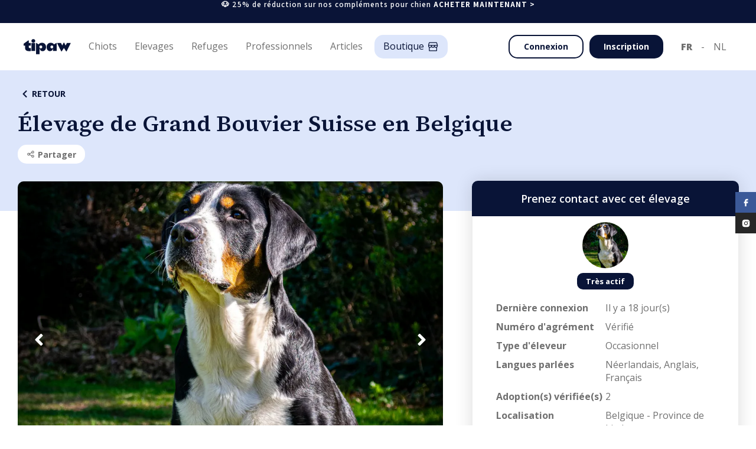

--- FILE ---
content_type: text/html
request_url: https://tipaw.com/be/fr/elevage/elevage-grand-bouvier-suisse-g1PyA6JVZLQuRBrGY8joXP/
body_size: 110544
content:
<!DOCTYPE html><html lang="fr-be"><head><title data-rh="true">Elevage de Grand Bouvier Suisse en Belgique</title><meta data-rh="true" name="google" content="notranslate"/><meta data-rh="true" property="og:type" content="site"/><meta data-rh="true" property="og:site_name" content="Tipaw"/><meta data-rh="true" property="fb:app_id" content="262995577444774"/><meta data-rh="true" charSet="utf-8"/><meta data-rh="true" name="viewport" content="width=device-width, initial-scale=1"/><meta data-rh="true" name="description" content="Envie d&#x27;acheter un chiot Grand Bouvier Suisse auprès d&#x27;un éleveur ? Voici un élevage de Grand Bouvier Suisse en Belgique"/><meta data-rh="true" property="og:image" content="https://tipaw-api-assets.s3.eu-central-1.amazonaws.com/img_uploads/08b6d668-c914-452d-af66-0528cafb816f___.webp"/><meta data-rh="true" property="og:image:width" content="1200"/><meta data-rh="true" property="og:image:height" content="630"/><meta data-rh="true" property="og:image:alt" content="Elevage de Grand Bouvier Suisse en Belgique"/><meta data-rh="true" property="og:url" content="https://tipaw.com/be/fr/elevages-chiens/greaterswissmountaindog/"/><meta data-rh="true" property="og:title" content="Elevage de Grand Bouvier Suisse en Belgique"/><meta data-rh="true" property="og:description" content="Envie d&#x27;acheter un chiot Grand Bouvier Suisse auprès d&#x27;un éleveur ? Voici un élevage de Grand Bouvier Suisse en Belgique"/><meta data-rh="true" name="robots" content="noindex, follow"/><link data-rh="true" rel="icon" type="image/x-icon" href="/assets/favicon-XJ3ZI6CC.ico" sizes="48x48"/><link data-rh="true" rel="preload" as="image" href="https://tipaw-api-assets.s3.eu-central-1.amazonaws.com/img_uploads/08b6d668-c914-452d-af66-0528cafb816f___.webp"/><link data-rh="true" rel="canonical" href="https://tipaw.com/be/fr/elevages-chiens/greaterswissmountaindog/"/><link data-rh="true" rel="alternate" href="https://tipaw.com/be/fr/elevage/elevage-grand-bouvier-suisse-g1PyA6JVZLQuRBrGY8joXP/" hrefLang="fr-be" data-link-fr-be="true"/><link data-rh="true" rel="alternate" href="https://tipaw.com/be/nl/fokker/fokker-grote-zwitserse-sennenhond-qE2PvpfVHtRUcYouJNyJMD/" hrefLang="nl-be" data-link-nl-be="true"/><link data-rh="true" rel="alternate" href="https://tipaw.com/fr/fr/elevage/elevage-grand-bouvier-suisse-g1PyA6JVZLQuRBrGY8joXP/" hrefLang="fr-fr" data-link-fr-fr="true"/><link data-rh="true" rel="alternate" href="https://tipaw.com/nl/nl/fokker/fokker-grote-zwitserse-sennenhond-qE2PvpfVHtRUcYouJNyJMD/" hrefLang="nl-nl" data-link-nl-nl="true"/><link data-rh="true" rel="alternate" href="https://tipaw.com/de/de/zuechter/grosser-schweizer-sennenhund-zuchter-bASXfFT6ndNGviFi6aveqo/" hrefLang="de-de" data-link-de-de="true"/><link data-rh="true" rel="alternate" href="https://tipaw.com/ch/fr/elevage/elevage-grand-bouvier-suisse-g1PyA6JVZLQuRBrGY8joXP/" hrefLang="fr-ch" data-link-fr-ch="true"/><link data-rh="true" rel="alternate" href="https://tipaw.com/ch/de/zuechter/grosser-schweizer-sennenhund-zuchter-bASXfFT6ndNGviFi6aveqo/" hrefLang="de-ch" data-link-de-ch="true"/><meta property="fb:app_id" content="262995577444774"/><link rel="preconnect" href="https://fonts.googleapis.com"/><link rel="preconnect" href="https://fonts.gstatic.com" crossorigin="anonymous"/><link rel="preload" as="style" href="https://fonts.googleapis.com/css2?family=Open+Sans:ital,wght@0,300;0,400;0,600;0,700;0,800;1,300;1,400;1,600;1,700;1,800&amp;family=Source+Serif+4:ital,wght@0,200;0,400;0,500;0,600;0,700;0,800;1,200;1,400;1,500;1,600;1,700;1,800&amp;display=swap"/><link rel="stylesheet" href="https://fonts.googleapis.com/css2?family=Open+Sans:ital,wght@0,300;0,400;0,600;0,700;0,800;1,300;1,400;1,600;1,700;1,800&amp;family=Source+Serif+4:ital,wght@0,200;0,400;0,500;0,600;0,700;0,800;1,200;1,400;1,500;1,600;1,700;1,800&amp;family=Assistant:wght@200..800&amp;display=swap"/><link href="https://fonts.googleapis.com/css2?family=Assistant:wght@200..800&amp;display=swap" rel="stylesheet"/><link rel="stylesheet" media="print" href="https://fonts.googleapis.com/css2?family=Open+Sans:ital,wght@0,300;0,400;0,600;0,700;0,800;1,300;1,400;1,600;1,700;1,800&amp;family=Source+Serif+4:ital,wght@0,200;0,400;0,500;0,600;0,700;0,800;1,200;1,400;1,500;1,600;1,700;1,800&amp;display=swap"/><meta name="google-site-verification" content="5yHmt9gjKcb0LAwGcnC-F4LKcqrhG1JC-toMS4Z_XtU"/><noscript><link rel="stylesheet" href="https://fonts.googleapis.com/css2?family=Open+Sans:ital,wght@0,300;0,400;0,600;0,700;0,800;1,300;1,400;1,600;1,700;1,800&amp;family=Source+Serif+4:ital,wght@0,200;0,400;0,500;0,600;0,700;0,800;1,200;1,400;1,500;1,600;1,700;1,800&amp;display=swap"/></noscript><link href="/client.css?v=1768823058822" rel="stylesheet"/><script> 
  window.dataLayer = window.dataLayer || [];
  function gtag(){dataLayer.push(arguments);}
  gtag('consent', 'default', {
    analytics_storage: 'granted',
    ad_storage: 'granted',
    ad_user_data: 'granted',
    ad_personalization: 'granted',
});
  gtag('js', new Date());
  gtag('config', 'G-M35NQGJ1MC', {});
</script><script>
  !function(f,b,e,v,n,t,s)
  {if(f.fbq)return;n=f.fbq=function(){n.callMethod?
  n.callMethod.apply(n,arguments):n.queue.push(arguments)};
  if(!f._fbq)f._fbq=n;n.push=n;n.loaded=!0;n.version='2.0';
  n.queue=[];t=b.createElement(e);t.async=!0;
  t.src=v;s=b.getElementsByTagName(e)[0];
  s.parentNode.insertBefore(t,s)}(window, document,'script',
  'https://connect.facebook.net/en_US/fbevents.js');
  fbq('init', '408643149344627');
  fbq('track', 'PageView');
</script><noscript>
  <img height="1" width="1" style="display:none"
    src="https://www.facebook.com/tr?id=408643149344627&ev=PageView&noscript=1"
    />
</noscript><script async="" src="https://www.googletagmanager.com/gtag/js?id=G-M35NQGJ1MC"></script><script>
            (function(w,d,s,l,i){
            w[l]=w[l]||[];
            w[l].push({'gtm.start': new Date().getTime(),event:'gtm.js'});
            var f=d.getElementsByTagName(s)[0],
            j=d.createElement(s),dl=l!='dataLayer'?'&l='+l:'';
            j.async=true;
            j.src='https://www.googletagmanager.com/gtm.js?id='+i+dl;
            f.parentNode.insertBefore(j,f);
            })(window,document,'script','dataLayer','GTM-MCFH85V');
            </script><script>
            window.initialAuthState = {};
            window.initialI18nStore = {"fr":{"translations":{"badges":{"pedigree":"Pedigree","pedigreeFci":"Pedigree FCI","breedClub":"Club de race"},"header":{"stickyBlueBanner":{"text":"🐶 25% de réduction sur nos compléments pour chien","cta":"ACHETER MAINTENANT >","link":"https://www.store-tipaw.com/fr/collections/all"},"puppies":"Chiots","puppiesListing":"Chiots disponibles","breeders":"Elevages","breedersListing":"Liste d'élevages","breedersRegister":"J'ai une portée","studsListing":"Liste de reproducteurs","shelters":"Refuges","sheltersListing":"Liste de refuges","sheltersRegister":"Je suis un refuge","breedsListing":"Races","breedComparator":"Comparateur races","pros":"Professionnels","vets":"Vétérinaires","groomers":"Toiletteurs","educators":"Éducateurs","prosRegister":"Inscription professionnel","articles":"Articles","home":"Accueil","vetRegister":"Je suis un vétérinaire","groomerRegsiter":"Je suis un toiletteur","educatorRegister":"Je suis un éducateur","proSolutions":{"VET":"Solutions pour vétérinaires","GROOMER":"Solutions pour toiletteurs","EDUCATOR":"Solutions pour éducateurs","seo":"Présence en ligne","join":"Inscription","booking":"Prise de rendez-vous en ligne","agenda":"Agenda digital","profile":"Profil professionnel"},"pricing":"Plans d’adoption","insurance":"Mois d'assurance gratuit"},"footer":{"adoption":{"title":"Chiens à vendre","links":{"puppies":"Chiots disponibles","breeders":"Liste d'élevages","breeds":"Races","breedComparator":"Comparateur races","puppiesPerBreed":"Nos chiens à vendre par race","breedersPerBreed":"Élevages responsables par race","register":"J'ai une portée"}},"pros":{"title":"Prestataires","links":{"home":"Accueil","vets":"Vétérinaires","groomers":"Toiletteurs","educators":"Éducateurs","vetsRegister":"Je suis un vétérinaire","groomersRegister":"Je suis un toiletteur","educatorsRegister":"Je suis un éducateur","recommendPro":"Recommander un prestataire","vetsPerCity":"Nos vétérinaires par lieu","groomersPerCity":"Nos salons de toilettage par lieu","educatorsPerCity":"Nos éducateurs par lieu"}},"about":{"title":"A propos","links":{"articles":"Articles","team":"Equipe","story":"Notre histoire","chart":"Notre charte","contact":"Contact","faqBreeders":"Foire aux questions pour éleveurs","faqBuyers":"Foire aux questions pour adoptants"}},"general":{"terms":"Conditions générales d'utilisation","impressum":"Impressum","copyright":"© $year Tipaw Tous droits resérvés.","cookiePolicy":"Politique de cookies","cookiePreferences":"Préférences de cookies","privacyPolicy":"Politique de confidentialité","animalWellbeing":{"link":"https://www.wallonie.be/fr/vivre-en-wallonie/environnement-et-agriculture/bien-etre-animal","label":"Portail wallon du bien-être animal"},"recognitionNumber":{"label":"Numéro de reconnaissance : WEB-011","link":"https://www.wallonie.be/fr/bienetreanimal/"}}},"glossary":{"other":"Autre","seenAt":"Vu le","hair":"Type de poil","head":"Forme de tête","origin":"Pays d'origine","fciGroup":"Groupe FCI","hairLoss":"Perte de poils","subBreeds":"Sous catégorie de race","otherNames":"Autres noms","robustness":"Robustesse","independent":"Indépendant","maintenance":"Besoin d'entretien","supportsCold":"Supporte le froid","supportsHeat":"Supporte la chaleur","barkingTendency":"Tendance à aboyer","predatoryInstinct":"Instinct de prédation","foreignersSociability":"Sociabilité envers les étrangers","needPhysicalActivities":"Besoin d'activités physiques","needIntellectualActivities":"Besoin d'activités intellectuelles","share":"Partager","errorRefreshPage":"Une erreur est survenue, veuillez rafraichir la page.","reviews":"Avis","verifiedBuyer":"Achat vérifié","titles":"Titres","underConstruction":"Page en construction","vaccinationDate":"Date de vaccination","adoptedPuppies":"Adoption(s) vérifiée(s)","matching":"Correspondance","urgency":"Urgences","openHours":"Horaires magasin","firstAvailable":"Premier disponible","neuter":"Stérilisé ?","typeOfAnimal":"Type d'animal","gender":"Genre","recentlyAdopted":"A-t-il récemment été adopté ?","firstVisit":"Première fois chez un toiletteur?","character":"Quel est son caractère ? (1=facile, 5=difficile)","visit":"Motif de votre visite","coatCondition":"A-t-il des nœuds ?","lastVisit":"Dernière visite ?","brushing":"Fréquence de brossage ?","animal":"Animal","credit":"Partenaire Tipaw","available":"Disponible","unavailable":"Indisponible","studs":"Saillies","waiting":"En attente","draft":"Brouillon","malesLeft":"Mâles restants : $malesLeftCount","femalesLeft":"Femelles restantes : $femalesLeftCount","quizAnswers":"Réponses au questionnaire","contactPerson":"Coordonnées $type","messages":"Envoyer message","createdAt":"Date de candidature","date":"Date","puppyName":"Nom du chiot","oppositePersonType":{"buyer":"éleveur","breeder":"candidat"},"puppyBirthdate":"Date de naissance","phoneNumber":"Téléphone","siretNumber":"N° Siret","bad":"Mauvais","good":"Bien","horrible":"Horrible","verygood":"Très bien","excellent":"Excellent","engagement":"Nos engagements envers le bien-être animal","specialist":"Spécialiste","services":"Services offerts","infoPratique":"Informations pratiques","exactKnown":"Date connue","monthKnown":"Mois connu","animals":"Animaux","status":"Statut","birthdate":"Naissance","name":"Nom","active":"Actif","seen":"Lu","notSeen":"Non lu","today":"Aujourd'hui","yesterday":"Hier","activated":"Activé","deactivated":"Désactivé","confirmation":"Confirmation","year":"an","month":"mois","years":"ans","months":"mois","no":"Non","yes":"Oui","and":"et","vet":"Vétérinaire","groomer":"Toiletteur","educator":"Éducateur","adoptant":"Adoptant","breeder":"Éleveur","shelter":"Refuge","puppies":"Chiots","pedigree":"Pedigree","pedigreeFci":"Pedigree FCI","otherPedigree":"Autre pedigree","noPedigree":"Sans pedigree","breedInfo":{"care":{"line1":"1 patte = une fois/semaine","line2":"2 pattes = plus d'une fois/semaine","line3":"3 pattes = tous les jours","title":"Entretien","subtitle":"Fréquence d'entretien"},"title":"Caractéristiques de race","exercise":{"line1":"1 patte = jusqu'à 30 min/jour","line2":"2 pattes = 1 à 2 heures/jour","line3":"3 pattes = plus de 2 heures/jour","title":"Exercice","subtitle":"Quantité d'exercice"},"education":{"line1":"1 patte = facile à éduquer","line2":"2 pattes = facile à éduquer mais demande de la patience","line3":"3 pattes = difficile à éduquer","title":"Éducation","subtitle":"Efforts d'éducation"},"sociability":{"line1":"1 patte = réclame une sociabilité précoce","line2":"2 pattes = chiens sociables","line3":"3 pattes = chiens naturellement extravertis et aimables","title":"Sociabilité","subtitle":"Sociabilité"}},"litterExpected":"Prévue en","litterAvailable":"Portée disponible","championLabel":"Champion","dogWithPedigree":"Chien de race","dogWithoutPedigree":"Chien d'apparence de race","litterVerified":"| Annonce vérifiée","birthday":"Date de naissance","availability":"Disponibilité","location":"Localisation","price":"Prix par chiot","totalPuppies":"Portée","totalPuppiesValue":"$males mâle(s) et $females femelle(s)","puppiesLeft":"Chiot(s) restant(s)","puppiesLeftValue":"$males mâle(s) et $females femelle(s)","wormed":"Vermifugé","vaccinated":"Vacciné","chipped":"Pucé","motherMicrochipNumber":"N° puce mère","pupsMicrochipNumber":"Numéro de puce des chiots","toSpecify":"À spécifier","age":"Âge","breed":"Race","description":"Description","breederName":"Nom de l'éleveur","breedingName":"Nom de l'élevage","lastConnected":"Dernière connexion","breederType":"Type d'éleveur","certificationFile":"Attestation de connaissances","given":"Obtenue","agreementNumber":{"DE":"Numéro d'agrément","CH":"Numéro d'agrément","BE":"Numéro d'agrément","NL":"Numéro d'agrément","FR":"Numéro SIRET"},"verified":"Vérifié","spokenLanguages":"Langues parlées","cleaning":"Propreté de l'élevage","followup":"Qualité du suivi","wellBeing":"Bien-être des chiens","generalLabel":"Cliquez pour donner une note","humanContact":"Contact humain","coat":"Robe","size":"Taille","type":"Type de saillie","color":"Couleur","unknownPrice":"Sur demande","weight":"Poids","champion":"Champion","weightValue":"$weight kg","accomodation":"Hébergement de la chienne","shelterName":"Nom du refuge","shelterWebsite":"Site web du refuge","employeeNumbers":{"vet":"Nombre de Vétérinaires","groomer":"Nombre de Toiletteurs"},"shop":"Espace nutri-santé","email":"Email","phone":"Téléphone","address":"Adresse","parking":"Parking","website":"Site Web","graduated":"Diplômes","formations":"Formations","mobilePhone":"GSM","numberOfASV":"Nombre d'assistants","selfDogWash":"Self dog wash","shopGroomer":"Vente d'accessoires ou autre","visitAtHome":"Visites à domicile","paymentMethods":"Méthodes de paiement","paymentMethodsList":{"cash":"Cash","credit":"Carte de crédit","qrCode":"Payconiq","billing":"Facturation","bancontact":"Bancontact","bankTransfer":"Virement","canifedservicechecks":"Chèques services canins"},"practicePlaces":"Lieu(x) de pratique","acceptedAnimals":"Animaux acceptés","acceptsNewClients":"Accepte de nouveaux clients","onlineAppointment":"Rendez-vous en ligne","myTipaw":"Mon Tipaw","empty":"Pas de résultats.","contact":"Contact","schedule":"Horaires","bookingSchedule":"Horaires sur rendez-vous","noAccount":"Vous n'avez pas de compte ?","currentLocation":"Vous êtes ici","archives":"Archives","auth":"Identification","home":"Habitation","puppyCare":"Soins du chiot","preferences":"Préférences","application":"Candidature","suggestions":"Suggestions","chooseYourPlan":"Choisissez votre plan","reviewedArticle":"Approuvé par un vétérinaire","message":{"candidateInformation":"Informations du candidat","newApplication":"Nouvelle candidature"},"untilDate":"Jusqu’à $date"},"common":{"noFiles":"Aucun fichier","readableDate":{"multiple":"Il y a $number1 $unit1 et $number2 $unit2","single":"Il y a $number $unit","years":"an(s)","months":"mois","days":"jour(s)","hours":"heure(s)","minutes":"minute(s)","online":"En ligne"},"buttons":{"storeHeader":"Boutique","iamSubscribed":"Abonné","copied":"Copié","copy":"Copier le lien","showBreedInfo":"Show breed information","share":"Partager","getAlerted":"M'avertir","subscribe":"S'abonner","sync":"Synchroniser","translate":{"cta":{"active":"Cliquez ici pour l'original","inactive":"Cliquez ici pour traduire"},"label":{"active":"Ce contenu a été traduit en $language,","inactive":"Ce contenu est originalement en $language,","inactiveNoLang":"Ce contenu est originalement dans une autre langue,"}},"readAdvice":"Lisez nos conseils ici","answerReview":"Répondre à l'avis","editAnswer":"Éditer ma réponse","claimPro":"Personnaliser profil","joinAccount":"Fusionner","delete":"Supprimer","editInformations":"Modifier informations","newAnimal":"Nouvel animal","addNewAnimal":"Ajouter un nouvel animal","backToHome":"Retour à l'accueil","redoTest":"Refaire le test","showResults":"Afficher les résultats","addLitterAd":"Placer une annonce","litterBorned":"Ma portée est née","stay":"Rester","leave":"Quitter","addStud":"Ajouter reproducteur","own":"Finaliser adoption","iAcccept":"J'accepte","exploreAds":"Parcourir les annonces","myLitters":"Mes portées","seePros":"Voir les professionnels","newAppointment":"Prendre un nouveau rendez-vous","unlinkAccount":"Dissocier","linkAccount":"Lier","no":"Non","yes":"Oui","save":"Sauvegarder","back":"Retour","registration":"Inscription","login":"S'identifier","loggingin":"Connexion","googleLogin":"Se connecter avec Google","change":"Changer","facebookLogin":"Se connecter avec Facebook","register":"S'inscrire","iRegister":"Je m'inscris","registerWithGoogle":"Inscription avec Google","registerWithFacebook":"Inscription avec Facebook","registerAsBreeder":"S'inscrire en tant qu'éleveur","seeMore":"Voir plus","readMore":"Lire plus","enter":"Entrez","buy":"Acheter un chiot","sell":"Publier ma portée","takeTest":"Démarrer LE TEST","vetAdvice":"Discuter avec un vétérinaire","whatsApp":"Discuter sur WhatsApp","contact":"Contactez-nous","send":"Envoyer","sendMessage":"Envoyer un message","details":"Voir détails","favorite":"Ajouter aux favoris","unfavorite":"Retirer des favoris","apply":"Envoyer une candidature","viewProfile":"Consulter le profil","seeLitters":"Voir les annonces","seeBreedings":"Voir les élevages","writeReview":"Écrire un avis","finishApplication":"Finaliser ma candidature","getCoords":"Obtenir les coordonnées","joinAsPro":"S'inscrire en tant que professionnel","search":"Rechercher","refreshMap":"Actualiser la carte","showMap":"Carte","book":"Prendre RDV","contactPro":"Contacter ce professionnel","reset":"Réinitialiser","resetSearch":"Réinitialiser la recherche","showSearch":"Afficher la recherche","continue":"Continuer","discover":"Découvrir","purple":"Découvrir","lightBlue":"Découvrir","green":"Chat vétérinaire","blue":"Découvrir","yellow":"Découvrir","knowMore":"En savoir plus","sendDemoRequest":"Envoyer ma demande de démo","forgotPassword":"Mot de passe oublié ?","retrievePassword":"RÉCUPÉRER MOT DE PASSE","clickHere":"Cliquez-ici","filter":"Filtrer les resultats","joinTheTeam":"Rejoignez-nous","reportError":"Signaler un problème","showApplications":"Voir mes candidatures","finalizeApplication":"Finaliser candidature","sendApplication":"Envoyer candidature","next":"Suivant","previous":"Étape précédente","skip":"Ignorer","start":"Commencer","nextAvailability":"Prochaine disponibilité :","showLessTimes":"Voir moins d'horaires","showMoreTimes":"Voir plus d'horaires","iUnderstand":"J'ai compris","customize":"Personnaliser","pay":"Payer","payLater":"Payer plus tard","moreInfo":"Plus d'informations","edit":"Editer","archive":"Archiver","explore":"Parcourir","unarchive":"Désarchiver","seeOnTipaw":"Voir sur Tipaw","open":"Ouvrir","addAnimal":"Ajouter animal","addLitter":"Ajouter portée","messages":"Messages","ownFromBreeder":"Accepter candidat","ownFromBuyer":"Finaliser adoption","cancel":"Annuler","accept":"Accepter","reject":"Refuser","goToPayment":"Aller au paiement","confirm":"Confirmer","backToApplications":"Retour à mes candidatures","myApplications":"Mes candidatures","markAllAsRead":"Marquer comme lu","updateStatus":"Mettre à jour le statut","deleteConversation":"Supprimer la conversation","upgradeNow":"Mettre à niveau","finalize":"Finaliser","magicButton":"Bouton magique"},"options":{"born":{"true":"Portées nées","false":"Portées futures"},"wormed":{"true":"Oui","false":"Seront vermifugés"},"chipped":{"true":"Oui","false":"Seront pucés"},"vaccinated":{"true":"Oui","false":"Seront vaccinés"},"animals":{"cat":"Chats","dog":"Chiens","nac":"NAC","fish":"Poissons","pigs":"Cochons domestiques","horse":"Chevaux","sheep":"Ovins","cattle":"Bovins","nacall":"NAC (Petits mammifères, oiseaux, reptiles & araignées)","ferrets":"Furets","nacbird":"NAC (Oiseaux)","rabbits":"Lapins","chickens":"Poules","nacsmall":"NAC (Petits mammifères)","arachnids":"Arachnides","guineapigs":"Cobaye","nacreptile":"NAC (Reptiles)","smallrodent":"Petits rongeurs","nacreptilearachnids":"NAC (Reptiles)","caprine":"Caprinae","other":"-"},"knownPrice":{"true":"Fixe","false":"Sur demande"},"fixedPrice":{"false":"Non","true":"Oui"},"motherRest":{"12-15":"Entre 12 et 15 mois","15-18":"Entre 15 et 18 mois","18-24":"Entre 18 et 24 mois","+24":"2 ans ou plus"},"breederTypes":{"1":"Occasionnel","2":"Amateur","3":"Professionnel","4":"Dérogatoire","5":"Particulier","6":"Entreprise","7":"Hobbyzucht","8":"Gewerbsmäßige Zucht"}},"inputs":{"hasADog":"Avez-vous un chien actuellement ?","puppiesPedigree":"Puppies' pedigree","puppiesMicrochips":{"label":"Chip numbers of puppies for sale older than 7 weeks"},"puppyMicrochip":{"label":"Numéro de puce"},"puppiesLivingPlace":{"label":"Où grandissent les chiots avant d'être adoptés ?","placeholder":"puppies living place placeholder"},"dogsLivingPlace":{"label":"Où vivent vos chiens reproducteurs ?","placeholder":"dogs living place placeholder"},"breederDogsSelection":{"label":"Comment sélectionnez-vous les chiens reproducteurs ?","placeholder":"breeder dogs selection placeholder"},"puppiesTraining":{"label":"Quelles méthodes de socialisation mettez-vous en place pour préparer vos chiots à rejoindre leur nouveau foyer ?","placeholder":"puppies training placeholder","characters":"150 characters"},"deleteAccount":{"label":"Supprimer compte"},"changePassword":{"label":"Changer mot de passe"},"regions":{"placeholder":{"FR":"Régions","BE":"Provinces","NL":"Provinces","DE":"Provinces","CH":"Canton","EU":"Régions"}},"veterinaryInfo":{"label":"Quelles sont les coordonnées de votre vétérinaire ? (Nom + téléphone )","placeholder":"Please enter name and number here"},"breedsConsanguinity":{"label":"Pratiquez-vous de la consanguinité rapprochée dans votre élevage ? Si oui, pourquoi ?"},"nbMaleBreeders":{"label":"Combien de femelles reproductrices possédez-vous ?"},"nbLittersByFemale":{"label":"Combien faites-vous de portées avec une femelle sur sa vie ?"},"aboutFailedDiseaseTesting":{"label":"Que faites-vous si les tests ne sont pas concluants ?"},"diseaseTesting":{"label":"Testez vous des maladies sur vos reproducteurs ? Si oui, lesquelles ?"},"placeOfBirth":{"label":"Où la femelle accouche-t-elle ?"},"recentlyAdopted":{"label":"A-t-il récemment été adopté ?"},"firstVisit":{"label":"Première fois chez un toiletteur?"},"character":{"label":"Quel est son caractère ? (1=facile, 5=difficile)"},"coatCondition":{"label":"A-t-il des nœuds ?"},"lastVisit":{"label":"Dernière visite ?"},"brushing":{"label":"Fréquence de brossage ?"},"visitReason":{"label":"Motif de votre visite","placeholder":"Mettez la raison pour laquelle vous souhaitez prendre RDV, mentionnez les éléments importants à savoir.."},"selectAnimal":{"label":"Choisir mon animal","placeholder":"Choisir mon animal"},"selectMultipleAnimal":{"label":"Choisir mes animaux"},"animals":{"label":"Animaux"},"wormed":{"label":"Vermifugé"},"chipped":{"label":"Pucé"},"vaccinated":{"label":"Vacciné"},"vaccinationDate":{"label":"Date de vaccination"},"malesCount":{"label":"Mâle(s) né(s)"},"femalesCount":{"label":"Femelle(s) née(s)"},"malesLeftCount":{"label":"Mâle(s) disponible(s)"},"femalesLeftCount":{"label":"Femelle(s) disponible(s)"},"availability":{"label":"Disponibilité"},"titles":{"label":"Titres"},"testResults":{"label":"Résultats de tests"},"adn":{"label":"ADN"},"studType":{"label":"Type de saillie"},"available":{"label":"Voulez-vous rendre ce chien disponible pour une saillie ?"},"femaleAccomodation":{"label":"Hébergement de la chienne"},"coat":{"label":"Robes"},"color":{"label":"Couleur"},"weight":{"label":"Poids"},"maxPrice":{"label":"Max €"},"minPrice":{"label":"Min €"},"dogPictures":{"label":"Photos des chiots","subtitle":"Add at least 3 pictures.. "},"fixedPrice":{"label":"Prix fixe"},"priceInput":{"label":"Prix en €"},"litterCode":{"label":"Code de portée","explanation":"Portée inscrite sur un livre des origines","placeholder":"Ex: LOF-nnnnnnnn-AAAA-xxx"},"birthdayExpected":{"label":"Date de naissance estimée"},"breedsSelection":{"label":"Comment sélectionnez-vous vos futurs chiens d'élevage ? Physique, santé, expo,..."},"placeOfGrowth":{"label":"Où grandissent les chiots avant d'être adoptés ?"},"puppetWork":{"label":"Qu'allez-vous travailler chez les chiots ?"},"breedsLiving":{"label":"Où vivent les chiens ?"},"description":{"label":"Description"},"breedsActivities":{"label":"Que faites-vous comme activités avec les chiots ?"},"website":{"label":"Site Web"},"breederType":{"label":"Type d'éleveur"},"agreementNumber":{"label":{"BE":"Numéro d'agrément","CH":"Numéro d'agrément","NL":"Numéro d'agrément","FR":"Numéro SIRET","DE":"Numéro d'agrément"}},"raisedBreeds":{"label":"Race(s) élevée(s)","placeholder":"Choose your breed(s), eg: \"Beagle\""},"breedingName":{"label":"Nom de votre élevage"},"breederName":{"label":"Nom de l'éleveur"},"breederPictures":{"label":"Photos de votre élevage"},"number":{"label":"Numéro"},"street":{"label":"Rue"},"city":{"label":"Ville","placeholder":"Type your city   "},"region":{"label":"Région","placeholder":"Choose your region"},"chatMessage":{"placeholder":"Ecrivez votre message ici"},"chip":{"legend":"Ceci nous permet de vérifier si vous avez effectivement bien acheté un chiot chez cet éleveur","label":"Merci d'indiquer son numéro de puce","placeholder":"Numéro"},"contactType":{"label":"Quel type de contact avez-vous eu?"},"contactOptions":{"buyer":"Achat d'un chiot","visit":"Visite","contact":"Contact"},"opinion":{"legend":"Votre avis doit compter au moins 100 caractères.","placeholder":"Donnez votre avis..","label":"Votre avis"},"termsPolicyProReview":{"label":"Je certifie que cet avis reflète ma propre expérience et mon opinion personnelle sur ce prestataire de services, que je ne suis pas lié(e) personnellement ni professionnellement à cet établissement et que je n'ai reçu aucune compensation financière ou autre de celui-ci pour rédiger cet avis."},"termsPolicyBreederReview":{"label":"Je certifie que cet avis reflète ma propre expérience et mon opinion personnelle sur cet élevage, que je ne suis pas lié(e) personnellement ni professionnellement à cet établissement et que je n'ai reçu aucune compensation financière ou autre de celui-ci pour rédiger cet avis."},"termsPolicyEmailMarketing":{"label":"J'accepte de recevoir des e-mails marketing conformément à la <a href=$link target=\"_blank\">politique de confidentialité</a>."},"breederNote":{"label":"Votre note globale sur cet élevage"},"educatorNote":{"label":"Votre note globale sur ce prestataire de services"},"animalBirthday":{"label":"Date de naissance de l'animal"},"animalBirthdayMonth":{"label":"Mois de naissance de l'animal"},"knownBirthday":{"label":"Date de naissance de l'animal connue ?"},"calved":{"label":"A-t-elle déjà mise bas ?"},"sterilized":{"label":"Stérilisé ?"},"medicalAffectations":{"label":"Affections médicales"},"condition":{"label":"Condition physique"},"sensitivities":{"label":"Votre chien a-t-il une sensibilité ?"},"passport":{"label":"Télécharger le passeport de votre animal","explanation":"Assurez-vous que le (1) nom de l’animal, la (2) date de naissance, la (3) race, le (4) sexe et le (5) numéro de puce soient clairement visibles sur le document téléchargé. Le téléchargement du passeport de votre animal accélère la validation de vos portées. Ce document est uniquement utilisé pour vérifier vos informations et sera traité avec le plus grand soin et respect de la vie privée.","placeholder":"Uploader votre document (pdf, doc, jpg, jpeg, png,...)"},"pedigreeNumber":{"label":"N° pedigree","placeholder":"Ex: Pedigree BCA"},"microchipNumber":{"label":"Numéro de puce"},"breederIsDogOwner":{"label":"Êtes-vous le propriétaire?"},"breedCrossbreed":{"label":"Quelle race/croisement ?"},"breedWithoutCrossbreeds":{"label":"Quelle race ?"},"animalImage":{"label":"Photo de profil de votre animal (n'est pas transférée)"},"animalImageTransferred":{"label":"Photo de profil de votre animal"},"rejectReason":{"label":"Raison (non transmis à l'adoptant)"},"choose":{"placeholder":"Choisir"},"filter":{"placeholder":"Rechercher..."},"breedSearch":{"placeholder":"Entrez la race recherchée"},"born":{"placeholder":"Type"},"size":{"label":"Taille","placeholder":"Taille"},"price":{"label":"Prix","placeholder":"Prix"},"breeds":{"placeholder":"Races"},"pedigree":{"label":"Pedigree","placeholder":"Pedigree"},"otherPedigree":{"label":"Autre pedigree"},"spokenLanguages":{"label":"Langues parlées","placeholder":"Langues parlées"},"country":{"label":"Pays","placeholder":"Pays"},"dogType":{"placeholder":"Type"},"allergic":{"placeholder":"Hypoallergénique"},"hairType":{"placeholder":"Type de poils"},"independant":{"placeholder":"Indépendant"},"maintenanceType":{"placeholder":"Entretien"},"breedFciGroupType":{"placeholder":"Groupe FCI"},"level":{"placeholder":"Type"},"hasLitters":{"placeholder":"Portées en cours"},"connectionType":{"placeholder":"Activité"},"champion":{"label":"Champion ?","placeholder":"Champion"},"professionnalType":{"label":"Type de professionnel"},"where":{"placeholder":"Où ?"},"searchKeyName":{"label":"Recherche par nom","placeholder":"Mot-clé, nom"},"searchNameService":{"label":"Recherche par nom ou service","placeholder":"Mot-clé, nom, service, ..."},"hasBooking":{"placeholder":"RDV en ligne"},"maxDistance":{"placeholder":"Distance max"},"educatorTypes":{"placeholder":"Type"},"password":{"label":"Mot de passe"},"passwordRepeat":{"label":"Répéter mot de passe"},"multipleAnimals":{"no":"1 animal","yes":"Plusieurs animaux","placeholder":"Nombre d'animaux"},"animalType":{"label":"Type d'animal","placeholder":"Choisir un type d'animal"},"slot":{"label":"Choisissez une heure"},"breed":{"label":"Race","placeholder":"Choisir une race"},"service":{"empty":"Aucun service trouvé correspondant à vos critères","label":"Service","placeholder":"Choisissez un service"},"workerVet":{"label":"Vétérinaire","placeholder":"Choisissez un vétérinaire"},"workerGroomer":{"label":"Toiletteur","placeholder":"Choisissez un toiletteur"},"availabilities":{"empty":"Pas de disponibilités. Revenez plus tard.","placeholder":"Veuillez répondre aux questions ci-dessus pour apercevoir l'horaire"},"email":{"placeholder":"Votre email","label":"Email"},"phone":{"label":"Téléphone"},"mobilePhone":{"label":"GSM"},"lastName":{"label":"Nom"},"firstName":{"label":"Prénom"},"zipcode":{"label":"Votre code postal"},"categories":{"placeholder":"Catégories"},"message":{"label":"Message"},"home":{"label":"Habitation"},"accomodation":{"label":"Dans quel type d'habitation habitez-vous ?"},"otherAnimals":{"label":"Autres animaux"},"otherAnimalsDescription":{"label":"Dites-nous en plus sur vos animaux de compagnie actuels (le cas échéant)","placeholder":"Optionnel"},"accommodationDescription":{"label":"Dites-nous en plus sur la votre habitation, l'espace extérieur pour le chien, ou s'il n'y en a pas, comment allez-vous combler ce manque ?","placeholder":"Optionnel"},"trainers":{"label":"Quelle est la composition de votre ménage ?"},"timeAlone":{"label":"Combien d'heures le chien restera-t-il seul à la maison ?"},"experiences":{"label":"Comment décririez-vous votre niveau d'expérience avec les chiens ?"},"preferredBreeds":{"label":"Race recherchée"},"genderPreferences":{"label":"Avez-vous une préférence au niveau du genre ?"},"motive":{"infos":"L'éleveur parle les langues suivantes : $spokenLanguages","label":"Dites-nous en plus sur vous et pourquoi vous voulez un chiot ?"},"yourMessage":{"label":"Votre message"},"animalName":{"label":"Nom de votre animal"},"gender":{"label":"Genre"},"birthday":{"label":"Date de naissance"},"action":{"label":"Action"},"newPassword":{"label":"Nouveau mot de passe"},"confirmNewPassword":{"label":"Confirmation"},"address":{"label":"Adresse"},"language":{"label":"Langue"},"languages":{"label":"Langues"},"profilePicture":{"label":"Photo de profil","warn":"Merci de ne pas afficher de numéro de téléphone, email, site, nom ou autre coordonnées sur les photos, celles-ci ne seront pas publiées."},"websiteURL":{"label":"Quel est le lien de votre site web ? (optionnel)"},"websiteurl":{"placeholder":"Paste here your url","website":"Lien de votre site web","facebook":"Lien de votre page Facebook"},"warning":"Remarque:","warningText":"Merci de ne pas inclure d’informations personnelles (nom de l’élevage, adresse, téléphone, email, liens, site web ou réseaux sociaux) dans ce champ. Toute information de ce type sera traitée afin de garantir le bon fonctionnement de la plateforme.","breedingDesc":{"label":"Description de votre élevage","placeholder":"Please write your breed characteristics here"},"step5Warn":"Ceci ne sera pas visible sur votre profil public et sera uniquement utilisé à des fins de vérification.","breedFemales":{"label":"À quel âge commencez-vous généralement à faire reproduire vos femelles ?","placeholder":"Choose an option"},"femaleBreedersCount":{"label":"Nombre de femelles reproductrices"},"littersByFemale":{"label":"Quel est le nombre maximum de portées que vos chiennes reproductrices ont au cours de leur vie ?","placeholder":"Choose an option"},"medicalTestsPerformed":"List genetic tests performed","consanguinity":{"label":"dogsConsanguinity"},"step7warningText":"💡 Ces informations ne seront ni publiées ni utilisées à des fins commerciales. Elles sont strictement utilisées à des fins de sécurité et de vérification.","step8warningText":"💡 Ces réponses seront affichées sur votre profil public.","step9warningText":"💡 Ces réponses seront affichées sur votre profil public.","steps":{"generalInfo":"Informations Générales","puppies":"Chiots","parents":"Parents","description":"Description","descriptionAndImages":"Description","aboutYou":"À propos de vous","breedingPractices":"Pratiques d'élevage","yourDogs":"Vos chiens","docAndPhoto":"Documents & photos","diveIn":"Prêt à vous lancer ?","createBreed":"Cliquez sur le bouton ci-dessous pour compléter vos informations et le questionnaire de vérification pour éleveur.","createBreedButton":"Compléter mon profil éleveur","createLitterButton":"Compléter ma portée","reviewLitterDetails":"Review your litters details","reviewLitterInfo":"Votre annonce aura une validite de 6 mois a partir de la date de creation.","checkLitterAnswers":"Please take a moment to double-check your answers before creating your breed profile.","reviewDetails":"Revoyez vos informations","checkAnswers":"Veuillez vérifier vos réponses avant de soumettre votre profil d'éleveur pour vérification."},"step4Warn":"Veuillez brièvement préciser pourquoi vous pratiquez la consanguinité.","dogsConsanguinity":"Please write here","littersCount":{"label":"How many puppies in the litter? "},"puppiesCount":{"label":"How many puppies were born?"},"animalsParent":"Parent Animals","breedsRaised":"Breed raised","LitterBorn":"When was your litter born?","puppiesPrice":"What is the price for one of your litters of puppies/kittens?","litterDesc":"Litter Description","puppiesRehoming":"When will the puppies be ready for rehoming?","stillAvailable":{"label":"How many puppies are STILL AVAILABLE"},"facebookURL":{"label":"Quel est le lien de votre page Facebook ? (optionnel)"}},"validation":{"required":"Ce champ est requis","imageRequired":"Vous n'avez envoyé aucune image","email":"Adresse email invalide","atLeast":"Veuillez entrer $min caractère(s) minimum","sensitiveData":"Les avis contenant des données personnelles (numéro de téléphone, email, site web ou adresse) ne peuvent pas être publiés.","fileTooBig":"Le fichier sélectionné est trop volumineux","atLeastOnePicture":"Vous devez-rajouter au moins la photo principale à votre portée","diffAvailabilityBirth":"Il faut au moins 7 semaines d'écart entre la date de disponibilité et la naissance de la portée","invalidPedigree":"Les deux parents doivent disposer d'un pedigree pour que les chiots en aient un. Prière de vérifier les parents.","noBreedingWithoutPedigree":"Pour rendre votre mâle disponible à la reproduction, celui-ci doit avoir un pedigree.","maxNumeric":"La valeur '%s' est plus élevé que la valeur maximum","minNumeric":"La valeur '%s' est plus petite que la valeur minimum","in":"La valeur du champ '%s' n'est pas valide","passwordsError":"Le mot de passe est différent du mot de passe de confirmation","invalidShip":"Le format du numéro de puce entré n'est pas valide","agreementNumber":{"france":"Le numéro SIRET doit contenir soit 9 ou 14 chiffres","nederland":"Le numéro d'agrément doit contenir entre 2 et 7 chiffres"},"invalidMobilePhone":"Ce numéro de téléphone mobile n'est pas valide","notEnoughAnimals":"Vous devez ajouter au minimum deux animaux pour continuer","breedingNameRequired":"Pour vous inscrire, vous devez avoir un affixe enregistré au <a href=\"https://www.fci.be/fr/affixes/\" target=\"_blank\">registre de la FCI</a> ou un N° de SIRET sur lequel figure en toutes lettres l'activité d'élevage canin/félin ou \"autres animaux\" à votre nom et adresse."},"articleTags":{"legal":"Législation","advice":"Conseil","breeds":"Races","breeders":"Elevages","diseases":"Maladies","grooming":"Toilettage","shelters":"Refuges","behaviour":"Comportement","nutrition":"Alimentation","activities":"Activités","preventativecare":"Prévention","tipawhelpsbreeders":"Tipaw aide les éleveurs","educationandtraining":"Education et formation"},"articleCategoriesTags":{"healthcare":"preventativecare, diseases, advice, grooming, nutrition","breedingdogs":"legal, advice, tipawhelpsbreeders","livingwithdog":"behaviour, educationandtraining, activities, legal","findtherightdog":"breeds, breeders, shelters, legal, advice"},"figoLitterBanner":{"lightBlue":{"mobile":{"title":"Assurance chiot <br /> 1 mois gratuit","subTitle":"S’arrête automatiquement.","partner":"Partenaire"},"desktop":{"title":"Assurance chiot 1 mois gratuit","subTitle":"Vous prenez soin de votre chiot, Figo de la note. S’arrête automatiquement."},"cta":"J’adopte serein"}},"figoBreederBanner":{"lightBlue":{"mobile":{"title":"Chiot assuré. <br /> 1 mois offert.","subTitle":"S’arrête automatiquement.","partner":"Partenaire"},"desktop":{"title":"Chiot assuré gratuitement","subTitle":"Vous prenez soin de votre chiot, Figo de la note. <br />S’arrête automatiquement."},"cta":"J’adopte serein"}},"storeBanners":{"lightBlue":{"cta":"Acheter","title":"Compléments Premium Pour Chiens"}},"storePromoCard":{"itching":{"title":"Votre chien se gratte ?","cta":"Acheter","link":"https://store-tipaw.com/fr/products/allergy-itch-dog-supplement"},"digestion":{"title":"Problèmes de digestion ?","cta":"Acheter","link":"https://store-tipaw.com/fr/products/digestive-probiotics-dog-supplement"},"mobility":{"title":"Problèmes d'articulations ?","cta":"Acheter","link":"https://store-tipaw.com/fr/products/hip-joint-dog-supplement"},"stress":{"title":"Chien anxieux ?","cta":"Acheter","link":"https://store-tipaw.com/fr/products/calming-bites-dog-supplement"},"growth":{"title":"Renforcer système immunitaire ?","cta":"Acheter","link":"https://store-tipaw.com/fr/products/8-in-1-multivitamins-dog-supplement"}},"banners":{"store":{"itching":{"title":"Magical supplements","subtitle":"FIND A LOVELY PUPPY","text":"Is your dog dealing with allergies, itching, joint, or gut problems? Or do you just want to make sure your best friend is as healthy as can be? Then you should check out our vet-developed dog supplements. Their powerful ingredients provide magical benefits and relief for your dog's problems and they work proactively.","cta":"Explore supplements"}},"vetAdvice":{"cta":"Chat vétérinaire","title":"Besoin de conseil vétérinaire ? Utilisez notre messagerie rapide"},"cookie":{"text":{"short":"Tipaw utilise des cookies pour améliorer votre expérience.","long":"Tipaw utilise des cookies pour faciliter votre expérience de navigation sur ce site. En poursuivant votre navigation, vous acceptez leur utilisation."}},"specialized":{"generic":"Tipaw est un site spécialisé reconnu par les Autorités","belgium":"Tipaw est officiellement reconnu comme site spécialisé par la Région Wallonne"},"quiz":{"title":"Trouvez la race qui vous correspond"},"suggestions":{"title":"Envoyez des candidatures en un clic à d'autres éleveurs","text":"Nous avons pré-filtré quelques éleveurs qui pourraient vous intéresser !"},"explorePuppies":{"title":"Parcourez des annonces de chiots issus d'élevages responsables"},"animals":{"url":"acheter-un-chien-en-ligne-de-facon-responsable","text":"Acheter un chiot est un réel investissement en temps et en argent ! Trouver le chiot qui vous correspond prend du temps, des recherches et de la patience. Pour choisir la race, l'éleveur et le chiot qui correspondent le mieux à vos attentes, lisez attentivement nos conseils.","title":"Un animal n'est pas un jouet !"},"confirmation":{"title":"Paiement confirmé","READY_TO_ADOPT":"Félicitations ! Pendant 30 jours, vous avez accès aux coordonnées complètes de tous les éleveurs auxquels vous envoyez une candidature. Rendez-vous dans “Mes candidatures” pour échanger directement avec eux.","PRIORITY_ADOPTER":"Félicitations ! Pendant 90 jours, vous avez accès aux coordonnées complètes de tous les éleveurs auxquels vous envoyez une candidature. Rendez-vous dans “Mes candidatures” pour échanger directement avec eux.","FIRST_CONTACT":"Félicitations ! Vous avez maintenant accès au plan Orientation, qui vous permet d’envoyer une candidature à l’éleveur de votre choix."},"premiumSuggestions":{"title":"Prêt à contacter un nombre illimité d’éleveurs?","text":"Mettez à niveau et obtenez tous les avantages du plan supérieur."}},"sections":{"leadForm":{"sensitivity":{"label":"Votre chien a-t-il une sensibilité ?"},"hasADog":{"label":"Vous pensez accueillir un chiot bientôt ?"}},"homepageNewsletter":{"cancel":"Non merci","DOG_OWNERSHIP":{"title1":"Vous avez un","title2":"Cadeau Mystère","subtitle":"Pour l'obtenir, dites-nous si vous avez un chien ?","hasADog":{"options":{"yes":"🐶 Oui, j’ai un chien","no":"🚫 Non, je n’en ai pas"}}},"HAS_A_DOG_SENSITIVITY":{"title1":"Vous avez un","title2":"Cadeau Mystère","sensitivity":{"label":"Pour l'obtenir, dites-nous si votre chien a une gêne"},"subtitle":"Entrez votre email pour y recevoir votre réduction"},"HAS_A_DOG_FORM":{"cta":"OBTENIR MA RÉDUCTION","subtitle":"Entrez votre email pour y recevoir votre réduction","title2":"-15% Plans d'Adoption Chiot","title1":"Vous avez"},"NO_DOG_CHOICE":{"title1":"Recevez votre","title2":"Cadeau Mystère","subtitle":"Pour l'obtenir, dites-nous ce qui vous amène\n","choice":{"options":{"puppy":"Trouver un chiot","information":"Informations sur les chiens"}}},"NO_DOG_CHOICE_FIND_PUPPY":{"title1":"Vous avez","title2":"-15% Plans d’Adoption Chiot","subtitle":"Entrez votre email pour y recevoir votre réduction","cta":"OBTENIR RÉDUCTION"},"NO_DOG_CHOICE_DOG_INFORMATION":{"title1":"Accédez gratuitement à","title2":"nos astuces & conseils canins","cta":"ACCÉDER GRATUITEMENT","subtitle":"Entrez votre email pour obtenir l'accès"}},"newsletter":{"title":"Ayez du flair, restez informé","success":"Email enregistré avec success","subtitle":"Inscrivez-vous à notre newsletter et recevez des informations personnalisées pour votre chien."},"press":"Ils parlent de <b>nous</b>","registration":"Comment s'inscrire sur <b>Tipaw ?</b>","latestLitters":"Dernières annonces de <b>chiots</b>","latestBreeders":"Derniers <b>élevages</b> inscrits","latestArticles":"Nos derniers <b>articles</b>","moreLittersFromBreed":{"title":"Autres portées de $breed"},"moreLitters":{"title":"Autres portées"},"moreBreedersFromBreed":{"title":"Autres élevages de $breed"},"moreLittersFromBreeds":{"title":"Chiots $breeds à vendre","text":"Voici les chiots et portées disponibles des autres éleveurs responsables"},"moreBreedersFromBreeds":{"text":"Voici les éleveurs responsables de $breeds inscrits sur Tipaw.","title":"Autres élevages de $breeds"},"breedBreedings":"Nos éleveurs de $breed","breedLitters":"Les portées de $breed","breedBreedingsInComparator":"Nos éleveurs des races sélectionnées","breedLittersInComparator":"Les portées des races sélectionnées","relatedLinks":{"shelters":{"link":"Refuge pour chiens $name","title":"Autres refuges pour chiens"},"breeds":{"titleOthers":"Autres races de chien","titleDefault":"Description de Races","link":"Description du $breed"},"articles":{"title":"Articles et conseils"},"breeders":{"title":"Autres élevages responsables","link":"Élevages de $breeds"},"search":{"title":"Recherches associées"}},"socials":{"title":"Suivez-nous","subtitle":"Et rejoignez-nous dans notre cause pour le bien être animal"},"applicationsSuggestion":{"empty":"Pas de suggestions pour le moment","table":{"breederLink":"Voir l'élevage","breeder":"Eleveur","raisedBreeds":"Race élevée","pedigree":"Pedigree","activity":"Activité","btnText":"Envoyer"}},"areYouPro":{"title":"Vous êtes professionnel ?","text1":"Grâce à notre solution de prise de rendez-vous en ligne, plus de 50% des rendez-vous sont pris en dehors des heures d'ouverture des cliniques. Cet outil est simple, ergonomique et complémentaire à vos rendez-vous téléphoniques.","text2":"Vous choisissez les motifs de consultation réservables en ligne, ainsi que leurs durées et leurs plages horaires. Les rendez-vous sont synchronisés en temps réel sur votre agenda digital.\n","subtitle1":"Obtenez des réservations 24H/24, 7J/7 ","subtitle2":"Maîtrisez 100% de votre offre disponible en ligne"},"reviews":{"count":"$nb avis","answer":"Réponse de l'éleveur"},"breedInterestSubscription":{"sensitivity":"Votre chien a-t-il une sensibilité ?","title":"Être averti des nouvelles portées disponibles ?","text":"Laissez votre adresse email pour recevoir des alertes concernant les nouvelles portées et les éleveurs disponibles.","alreadySubscribedToBreedTooltip":"Vous serez averti <br /> en cas de nouvel élevage <br /> ou de nouvelle annonce mise en ligne","subscribeToBreedTooltip":"En cliquant ici, vous serez averti <br /> en cas de nouvel élevage <br /> ou de nouvelle annonce mise en ligne","subscribeToBreedHelperTitle":"Abonnement des races","subscribeToBreedHelperText":"Vous serez averti en cas de nouvel élevage ou de nouvelle annonce mise en ligne"}},"modals":{"mtLitterOnboarding":{"title":"Save as draft ?","subtitle":"Would you like to save your changes ?","confirmCta":"Yes","cancelCta":"No"},"vetAdvice":{"cta":"Discuter sur WhatsApp","title":"Messagerie rapide vétérinaire","text":"<p style=\"justify-content\">Besoin de conseil vétérinaire pour l'arrivée d'un chiot ? Posez vos questions par WhatsApp et obtenez des réponses rapides. Que ce soit sur le choix de race, les prédispositions santé, la vaccination ou la gestion des aboiements et de la propreté, nos vétérinaires sont là pour vous aider.</p><p><strong>Infos Pratiques :</strong></p><ul><li>Un vétérinaire vous répond via WhatsApp en quelques minutes (maximum 60 minutes).</li><li>Disponible en semaine (9h30-20h00), samedi (10h00-18h00), dimanche (10h00-21h00).</li><li><strong>Tarif : 15€ par session</strong>, payable via le bouton ci-dessous.</li><li><strong>Important :</strong> lors du paiement, introduisez un numéro de téléphone lié à WhatsApp pour que le vétérinaire puisse lancer la conversation.</li></ul>"},"whatsApp":{"cta":"Discuter sur WhatsApp","title":"Discuter sur WhatsApp","input":"Message","incipit":{"breeder":"*Demande de contact Tipaw :*\n","pro":"*Prise de contact Tipaw :*\n"}},"languageSelector":{"title":"Choisissez votre pays et votre langue"},"newCountriesFreeApplications":{"title":"Offre temporaire – candidatures illimitées","text":"Tipaw vient de se lancer en Allemagne et en Suisse. A cette occasion, vous profitez d'un accès illimité pendant 30 jours à la plateforme. Envoyez autant de candidatures que vous le souhaitez pour entrer gratuitement en contact avec des éleveurs responsables."},"unfinishedApplication":{"title":"finalisez votre candidature","content":"Vous avez presque fini de répondre aux questions."},"alreadyExistsApplication":{"text":"Vous avez déjà envoyé une candidature à cet éleveur. Êtes-vous sûr de vouloir continuer ?","title":"Doublon"},"infosApplication":{"text":"Nous aimerions en savoir plus sur vous et la façon dont vous planifiez votre vie avec votre futur chiot. Prenez le temps de bien répondre aux quelques questions. La qualité de vos réponses est très importante pour nos éleveurs.","title":"Bonjour $name 👋","subtext":"Temps estimé pour terminer : 2 minutes"},"prefillApplication":{"text":"Afin de vous aider à plus rapidement envoyer cette candidature nous l'avons pré-remplie avec vos réponses envoyées lors de votre dernière candidature.","title":"Bonjour $name 👋","subtext":"Souhaitez-vous continuer avec les informations pré-remplies ?"},"confirmApplication":{"title":"Confirmation","defaultText":"Tipaw se charge de la vérification rigoureuse des éleveurs et vous accompagne dans le processus d'adoption. Un montant unique (29€ TTC) est requis pour vous permettre d'entrer en contact avec tous les éleveurs de votre choix pendant 1 mois.","skipPaymentText":"Votre candidature sera envoyée et vous pourrez immédiatement entrer en contact avec l'éleveur 🤩."},"satisfied":{"tag":"100% satisfait","text":"Nous vous conseillons de postuler auprès de plusieurs éleveurs. Vous aurez ainsi plus de chances de trouver le chien de vos rêves."},"specializedSite":"Tipaw est un site spécialisé reconnu par les Autorités","messageModal":{"title":"Envoyer un message"},"suggestedBreeders":{"title":"Envoyer vos candidatures en un clic"},"own":{"waitlistAction":"Liste d'attente","ownAction":"Finaliser adoption","title":"Confirmation"},"checkout":{"title":"A vous de briller !","content":"Un montant unique <b>($price€)</b> enverra vos candidatures et vous donnera accès à toutes les coordonnées d'éleveurs pendant 30 jours. 🤗","subtitle":"Entrez en contact avec les éleveurs","footer":{"tag":"100% satisfait","text":"Nous vous conseillons de postuler auprès de plusieurs éleveurs. Vous aurez ainsi plus de chances de trouver le chien de vos rêves."}},"noUser":{"title":"Contacter l'éleveur","subtitle":"Vous devez être connecté pour faire cette action"},"studAuth":{"subtitleBuyer":"Vous devez être enregistré <b>en tant qu'éleveur</b> pour pouvoir prendre contact avec un éleveur au sujet d'un chien reproducteur.","subtitleUncertifiedBreeder":"Vous devez être un <b>éleveur vérifié</b> pour pouvoir prendre contact avec un éleveur au sujet d'un chien reproducteur."},"changePassword":{"title":"Changer de mot de passe"},"resetPassword":{"title":"Mot de passe oublié","text":"Introduisez votre adresse e-mail afin de recevoir un nouveau mot de passe.","description":"Un email contenant un lien de réinitialisation de mot de passe valable 60 minutes vous sera envoyé."},"deleteAccount":{"text":"<b>Attention</b> ! Cette action entrainera la suppression <b>définitive</b> de votre compte.","title":"Êtes-vous sûr ?","explanation":"A des fins d'améliorations de nos services, merci de nous expliquer brièvement la raison de la suppression de votre compte"},"routeGuard":{"text":"Attention, vos données seront perdues si vous quittez la page.","title":"Quitter la page ?"},"animalsRouteGuard":{"text":"Attention, vos données seront perdues si vous quittez la page.","title":"Quitter la page ?"},"profileRouteGuard":{"text":"Attention, votre profil ne sera pas sauvegardé si vous quittez la page.","title":"Quitter la page ?"},"bookingRouteGuard":{"text":"Votre RDV n'est pas confirmé et vos données seront perdues si vous quittez la page.","title":"Quitter la page ?"},"deleteMessage":{"title":"Êtes-vous sûr de vouloir supprimer ce message ?"},"deleteConversation":{"title":"Êtes-vous sûr de vouloir supprimer votre conversation avec $name ?"},"linkAccount":{"title":"Lier votre email"},"unlinkAccount":{"text":"Voulez-vous vraiment dissocier ce compte ?"},"archiveAnimal":{"text":"Êtes-vous sûr de vouloir archiver cette animal ?","title":"Archiver animal"},"unarchiveAnimal":{"text":"Êtes-vous sûr de vouloir désarchiver cette animal ?","title":"Désarchiver animal"},"archiveParent":{"text":"Êtes-vous sûr de vouloir archiver ce parent?","title":"Archiver parent"},"unarchiveParent":{"text":"Êtes-vous sûr de vouloir désarchiver ce parent?","title":"Désarchiver parent"},"archiveLitter":{"text":"Êtes-vous sûr de vouloir archiver cette portée ?","title":"Archiver portée"},"rejectApplication":{"text":"Êtes-vous sûr de vouloir refuser cette candidature ? L'adoptant sera notifié de votre refus mais pas de la raison mentionnée ci-dessous."},"updateLitter":{"text":"Une ou plusieurs portées sont en ligne depuis quelques temps. Merci de vérifier que le nombre de chiots restant est à jour 🎯","title":"Mettez à jour vos chiots restants"},"breederStorePartnership":{"text":"Gagnez des commissions récurrentes tout en offrant des réductions sur la boutique Tipaw. Gratuit et sans engagement.","title":"Parrainez et encaissez","cta":"Mes avantages"},"preBooking":{"title":"Avertissement général","workerTitle":"Avertissement lié au service"},"confirmBorned":{"text":"Confirmez-vous que votre portée est née ? Une fois sauvé, cette action est irréversible."},"cancelAppointment":{"title":"Annuler rendez-vous","text":"Etes-vous sur de vouloir annuler ce rendez-vous ?"},"buyerChecklist":{"title":"Checklist avant l'achat d'un chiot","intro":"En parallèle du travail de vérification réalisé par Tipaw, nous vous recommandons de consulter la checklist ci-dessous contenant les meilleures pratiques à adopter dans vos recherches afin de garantir le bien-être de votre futur chiot.","items":{"1":{"title":"Prenez le temps de trouver la race qui vous correspond","text":"Il est important de choisir une race de chien qui correspond à votre style de vie et à vos attentes. Certaines races nécessitent plus d'exercice, d'autres ont des besoins particuliers en matière de toilettage, certaines sont plus adaptées aux familles, allergies etc."},"2":{"title":"Prévoyez les coûts qu'un animal de compagnie représente","text":"Les chiens peuvent être coûteux. Au-delà du prix d'achat, il y a les frais de nourriture, de toilettage, de soins de santé (y compris les vaccinations et les soins vétérinaires réguliers), les jouets, les accessoires (par exemple, laisses, colliers, lits), et éventuellement l'assurance pour animaux de compagnie. Assurez-vous que vous pouvez vous permettre ces coûts avant d'acheter un chiot. Plus d'information chiffrée dans <a target='_blank' href='$articleHrefcombien-coute-reellement-un-chien-'>notre article dédié.</a>"},"3":{"title":"Postulez pour un chiot auprès de différents éleveurs","text":"Il est conseillé de ne pas se précipiter et d'acheter le premier chiot que vous voyez. Chercher via Tipaw vous permet d'entrer avec autant d'éleveurs responsables que vous le souhaitez, alors autant en contacter plusieurs de votre race d'intérêt afin de comparer la santé, le tempérament et les conditions d'élevage."},"4":{"title":"Rendez visite à l'éleveur et demandez à voir les deux parents","text":"C'est une façon de vous assurer que les chiots sont bien soignés et qu'ils vivent dans de bonnes conditions. Les parents devraient être en bonne santé et avoir un bon tempérament. Si possible, demandez à voir les installations où les chiots sont élevés. Organiser un appel téléphonique et/ou vidéo est également un bon point de départ."},"5":{"title":"Documents, certificats et preuves de tests génétiques","text":"Les éleveurs les plus consciencieux font des efforts supplémentaires pour garantir la santé de leurs chiots : <ul><li>Tests génétiques pour détecter les maladies héréditaires potentielles</li> <li>Pedigrée afin de prouver la lignée du chiot</li></ul><p>Les documents attestant de ces efforts doivent être fournis avant de récupérer le chiot. De plus, chaque chiot doit obligatoirement être pucé (ou tatoué), vacciné et posséder un passeport du pays dans lequel l'éleveur se trouve qui confirme le numéro de puce ainsi que les vaccinations.</p>"},"6":{"title":"Posez des questions à l'éleveur","text":"Posez des questions sur les soins du chiot, son alimentation, ses vaccinations, etc. Un bon éleveur sera capable de répondre à toutes vos questions et vous fournira des informations détaillées sur le chiot. Consultez les questions les plus importantes à poser aux éleveurs dans notre guide chiot complet, accessible depuis l'espace personnel de votre compte."},"7":{"title":"En cas de doute, signalez, ne soutenez pas","text":"Si vous avez des doutes sur l'éleveur ou si vous pensez que les chiots ne sont pas bien traités, ne soutenez pas ces pratiques en achetant un chiot. Le montant payé pour un chiot “sauvé” risquerait de permettre à davantage de chiots de se retrouver dans cette situation. En plus de nous le signaler, signalez vos préoccupations aux autorités compétentes, car ils ont le pouvoir d'inspecter l'endroit s'il y a des problèmes de bien-être animal, et si nécessaire, ils peuvent prendre des mesures contraignantes."},"8":{"title":"Acompte, paiement et contrat de vente","text":"Assurez-vous de comprendre tous les détails financiers avant d'acheter un chiot. Un contrat de vente doit être clair et détailler les obligations de l'éleveur et de l'acheteur. Ne payez jamais l'intégralité du prix avant d'avoir vu le chiot et d'avoir signé un contrat. Privilégiez un virement bancaire pour garder une trace de la transaction."},"9":{"title":"Ne ramenez pas de chiot en dessous de l'âge légal","text":"En général, un chiot ne devrait pas être séparé de sa mère avant l'âge de 8 semaines. Cette période est cruciale pour son développement social et comportemental. Le fait d'enlever un chiot trop tôt peut entraîner des problèmes comportementaux à l'avenir."}}},"useSocialLogin":{"title":"Erreur de connexion","text":{"google":"Votre compte a été créé avec Google. Veuillez vous connecter avec votre compte Google","facebook":"Votre compte a été créé avec Facebook. Veuillez vous connecter avec votre compte Facebook"}}},"toasts":{"title":{"info":"Info","error":"Erreur","success":"Succès"},"emailSent":"Votre email a bien été envoyé !","contactMessage":"Notre équipe reviendra vers vous dans les plus brefs délais. En attendant, nous vous invitons à découvrir Tipaw : la plateforme dédiée au bien-être animal.","newsletterSuccess":"Email enregistré avec success","apolloError":{"general":"Erreur du serveur","Unauthorized":"Non autorisé, veuillez vous connecter","booking/not-found":"Cette réservation n'a pas été trouvée","auth/token-invalid":"Votre session a expiré, veuillez vous reconnecter","auth/no-token":"Votre session a expiré, veuillez vous reconnecter","booking/date-too-late":"Il est trop tard pour réserver pour cette date","createAccount/general":"Il semble y avoir un problème lors de la création de votre compte, veuillez contacter le support (<a href='mailto:info@tipaw.com'>info@tipaw.com</a>)","auth/account-not-found":"Ce compte n'existe pas. Veuillez créer un compte","booking/date-too-early":"Il est trop tôt pour réserver pour cette date","login/invalid-password":"Le mot de passe est incorrect","login/account-not-found":"Ce compte n'existe pas. Veuillez créer un compte","login/password-too-short":"Votre mot de passe est trop court, veuillez le réinitialiser","login/use-google":"Votre compte a été créé avec Google. Veuillez vous connecter avec votre compte Google","login/use-facebook":"Votre compte a été créé avec Facebook. Veuillez vous connecter avec votre compte Google","auth/google-token-invalid":"Il semble y avoir un problème avec la validation de vote compte Google","booking/worker-unavailable":"Cet employé n'est plus disponible","auth/facebook-token-invalid":"Il semble y avoir un problème avec la validation de vote compte Facebook","auth/firebase-token-invalid":"Il semble y avoir un problème avec la validation de votre email","auth/firebase-account-invalid":"Il semble y avoir un problème avec la validation de votre email","booking/cannot-book-as-breeder":"Vous ne pouvez pas effectuer de réservation avec un compte éleveur. Veuillez créer un autre type de compte et réessayer.","login/firebase-email-not-found":"Ce compte n'existe pas. Veuillez réessayer avec Google ou Facebook, ou créer un compte","login/too-many-failed-attempts":"L'accès à ce compte a été temporairement désactivé en raison de nombreuses tentatives de connexion infructueuses. Vous pouvez le restaurer immédiatement en réinitialisant votre mot de passe ou vous pouvez réessayer plus tard.","unlinkAccount/not-enough-providers":"Au moins un compte social doit être lié à votre compte","createAccount/account-already-exists":"Cet e-mail est déjà utilisé","reset-password/firebase-email-not-found":"Ce compte n'existe pas. Veuillez créer un compte","unlinkAccount/google-account-not-linked":"Il n'y a pas de compte Google lié à votre compte","linkAccount/google-account-already-linked":"Ce compte Google est déjà lié à un autre compte","unlinkAccount/facebook-account-not-linked":"Il n'y a pas de compte Facebook lié à votre compte","unlinkAccount/firebase-account-not-linked":"Il n'y a pas d'email lié à votre compte","linkAccount/facebook-account-already-linked":"Ce compte Facebook est déjà lié à un autre compte","linkAccount/firebase-account-already-linked":"Cet email est déjà lié à un autre compte"},"application":{"no-breeder-allowed":"Vous ne pouvez pas postuler pour un chiot en tant qu'éleveur"},"firebaseError":{"auth/invalid-action-code":"Le lien de réinitialisation est invalide","auth/expired-action-code":"Le lien de réinitialisation n'est plus valide et a expiré","auth/user-disabled":"Ce compte utilisateur a été désactivé","auth/user-not-found":"Ce compte n'existe pas","auth/wrong-password":"Le mot de passe que vous avez entré est incorrect","auth/invalid-password":"Ce mot de passe n'est pas valide","auth/email-already-exists":"Cet e-mail est déjà utilisé","auth/email-already-in-use":"Cet e-mail est déjà utilisé"},"owned":"Candidature complétée","waitlisted":"Candidature ajoutée à la liste d'attente","accepted":"Candidature approuvée","canceled":"Candidature annulée","rejected":"Candidature rejetée","changePasswordSuccess":"Mot de passe changé avec succès","forgotPasswordSuccess":"Un email pour réinitialiser votre mot de passe vient d'y être envoyé.","accountDeleteSuccess":"Votre compte a été supprimé avec succès","applicationsSent":"Candidature(s) envoyée(s)","linkAccount":"Votre compte a été lié avec succès","unlinkAccount":"Votre compte a été dissocié avec succès","reviewSent":"Votre avis a bien été enregistré.","bookingSent":"Votre rendez-vous a été enregistré avec succès. Vous allez recevoir un mail avec le résumé de votre rendez-vous.","breedInterestSubscriptionSuccess":"Votre email a bien été enregistré !","archived":"Archivé","unarchived":"Désarchivé","applicationPlan/limit-reached":"Vous avez atteint le nombre maximum de candidatures que vous pouvez envoyer avec votre plan"},"bookingPromo":{"ITCHING":{"title":"Démangeaisons ou allergies ? Ces compléments irrésistibles sont la solution.","cta":{"label":"Voir plus","link":"https://store-tipaw.com/fr/products/allergy-itch-dog-supplement"}},"DIGESTION":{"title":"Problèmes de digestion ou santé intestinale? Ces compléments sont la solution.","cta":{"label":"Voir plus","link":"https://store-tipaw.com/fr/products/digestive-probiotics-dog-supplement"}},"STRESS":{"title":"Anxiété ou stress? Ces compléments irrésistibles sont la solution.","cta":{"label":"Voir plus","link":"https://store-tipaw.com/fr/products/calming-bites-dog-supplement"}},"MOBILITY":{"title":"Problèmes de mobilité ou douleurs articulaires ? Ces compléments sont la solution.","cta":{"label":"Voir plus","link":"https://store-tipaw.com/fr/products/hip-joint-dog-supplement"}},"GROWTH":{"title":"Santé fragile ? Ces compléments délicieux sont la solution.","cta":{"label":"Voir plus","link":"https://store-tipaw.com/fr/products/8-in-1-multivitamins-dog-supplement"}}},"listingCards":{"purple":"Postuler pour un chiot","lightBlue":"Postuler pour un chiot","blue":"Chiots à vendre","yellow":"Découvrir élevages responsables","green":"Questions ?"}},"landing":{"seo":{"title":"Tipaw: La plateforme de services pour animaux de compagnie","keywords":"bien-être du chien, éleveurs familiaux, chiots, éleveurs responsables, chien a vendre, acheter un chien, chien de race, chien de qualité, race de chien","description":"Sur le site de Tipaw, vous trouverez divers services pour votre animal de compagnie."}},"adoptionLanding":{"seo":{"title":"Tipaw favorise, à chaque étape de vie, le bien-être de votre chien !","keywords":"bien-être du chien, éleveurs familiaux, chiots, éleveurs responsables, chien a vendre, acheter un chien, chien de race, chien de qualité, race de chien","description":"Sur le site de Tipaw, vous trouverez divers services qui aideront votre chien à se sentir bien."},"hero":{"title":"Trouvez un chien issu d'un élevage responsable","subtitle":"Évitez usines à chiots. Faites confiance à Tipaw."},"discoverBreeds":{"title":"Découverte de <b>races</b>","text":"À l'heure actuelle, trop nombreux sont ceux qui adoptent un chien qui ne leur correspond pas. Saviez-vous que chaque race a été créée pour une raison ? Découvrez ici les descriptions de races."}},"homeLanding":{"seo":{"title":"Tipaw favorise, à chaque étape de vie, le bien-être de votre chien !","keywords":"bien-être du chien, éleveurs familiaux, chiots, éleveurs responsables, chien a vendre, acheter un chien, chien de race, chien de qualité, race de chien","description":"Sur le site de Tipaw, vous trouverez divers services qui aideront votre chien à se sentir bien."},"hero":{"title":"Trouvez un chien issu d'un élevage responsable","subtitle":"Évitez usines à chiots. Faites confiance à Tipaw.","achievement":{"description":"heureux adoptants","count":"100.000+"},"insurance":{"text":"Mois d’assurance offert avec"}},"discoverBreeds":{"title":"Découverte de <b>races</b>","text":"À l'heure actuelle, trop nombreux sont ceux qui adoptent un chien qui ne leur correspond pas. Saviez-vous que chaque race a été créée pour une raison ? Découvrez ici les descriptions de races."},"platform":{"title":"Une plateforme dédiée au <strong>bien-être</strong> animal","text":"<p>Les animaleries et usines à chiots ou chatons d'une part et les achats impulsifs d'autre part. Voici les 2 constats qui nous ont poussé à créer Tipaw. Notre mission initiale : Diminuer les abandons et le nombre de chiens et chats en refuge. D'une part en conscientisant les futurs adoptants et d'autre part en mettant en avant les refuges et élevages responsables.</p><p>Aujourd'hui, nous poursuivons notre mission en accompagnant les maîtres et leurs animaux tout au long du chemin qu'ils parcourent ensemble. Toujours dans un seul et unique but : augmenter le bien-être animal.</p>","button":"Notre histoire"},"help":{"title":"Nous sommes là pour <b>vous aider</b>","text":"Pourquoi ? Cela vous évitera de mauvaises surprises. Vous aurez ainsi la garantie d'avoir un chien bien dans ses pattes et en bonne santé."},"litterCategories":{"title":"Chiots à vendre par race","link":"$breed à vendre"},"breederCategories":{"title":"Eleveurs par race","link":"Elevages $breed"}},"litterList":{"seo":{"default":{"title":"Chiots à Vendre | Éleveurs Responsables","description":"Explorez les chiots issus d'éleveurs responsables. Les éleveurs s'engagent à respecter la santé et le bien-être de leurs chiots."},"breed":{"title":"Chiots $breed à Vendre | Éleveurs Responsables","description":"Découvrez des chiots $breed, issus d'éleveurs responsables. Nos éleveurs privilégient la santé et le bien-être de leurs chiots."}},"title":{"default":"Chiots à vendre","breed":"Chiots $breed à vendre"},"availableText":"$littersCount portée(s) et $puppiesCount chiot(s) $breed disponible(s)"},"litterDetails":{"dynamicSeo":{"title":"Chiots $breed en $country","keywords":"tipaw, portée, chien, $breed, à vendre","description":"Portée de $breed à vendre en $country - $price €"},"title":"$breed à vendre","awareness":"Un animal n'est pas un jouet. L'achat ou l'adoption d'un animal se fait en pleine conscience des responsabilités qui incombent à son nouveau propriétaire. L'abandon d'un animal constitue une infraction susceptible de poursuites pénales ou administratives.","futureLitterBirthdayWarning":"Les chiots devraient être nés, mais l'éleveur n'a pas mis à jour cette portée. Certaines informations peuvent être manquantes."},"breederList":{"seo":{"breed":{"title":"Élevages $breed $country","description":"Liste d'éleveurs de $breed responsables sur Tipaw. Découvrez des chiots $breed pure race, élevés avec soin."},"default":{"title":"Élevages responsables $country","description":"Élevages responsables de chiens de race. Éleveurs attentifs au bien-être de leurs chiens."}},"availableText":"$breedersCount éleveur(s) de $breed","title":{"default":"Élevages responsables","breed":"Élevages $breed"}},"breederDetails":{"seo":{"title":"Elevage de $breeds en $country","titleEmpty":"Elevage","description":"Envie d'acheter un chiot $breeds auprès d'un éleveur ? Voici un élevage de $breeds en $country","descriptionEmpty":"Envie d'acheter un chiot auprès d'un éleveur ?"},"header":{"title":"Élevage de $breeds en $country","titleEmpty":"Elevage"},"contact":{"card":{"title":"Prenez contact avec cet élevage","subtitle":"Envoyez un message via la messagerie"}},"reviews":{"title":"Avis sur l'élevage","answer":"Réponse de l'éleveur"},"content":{"intro":"Nous sommes un élevage familial de $breeds. En tant qu'éleveur responsable, nous avons signé la <a href=$chartHref target=\"_blank\">charte d'éthique Tipaw</a> et nous mettons un point d'honneur sur la santé de nos chiens et chiots en répondant à des critères spécifiques pour assurer leur bien-être.","introWithoutLink":"Nous sommes un élevage familial de $breeds. En tant qu'éleveur responsable, nous avons signé la charte d'éthique Tipaw et nous mettons un point d'honneur sur la santé de nos chiens et chiots en répondant à des critères spécifiques pour assurer leur bien-être.","title":"A propos de l'élevage","subtitle":{"activities":"Activités pratiquées avec les chiots ?","livingPlace":"Logement des chiens ?","puppiesWork":"Travail avec les chiots ?","puppiesLivingPlace":"Où grandissent les chiots avant d'être adoptés ?","parentSelection":"Sélection des parents des chiots ?"}},"litters":{"title":"Chiot(s) à vendre par l'élevage","emptyText":"Vous souhaitez acheter un chiot de l'élevage ? Tous leurs chiots sont indiqués ci-dessous. Si vous ne voyez pas de photo de portée, aucune portée n'est prévue pour les prochains mois. Pour parcourir les chiots $breeds à vendre des autres éleveurs responsables, rendez-vous en bas de page."},"breeds":{"cta":"Parcourir toutes les races","card":{"text":"Connaissez-vous le caractère du $breed ? Renseignez-vous suffisamment sur la race que vous souhaitez adopter. Cliquez sur la race concernée pour découvrir les fiches descriptives complètes du $breed","title":"$breed : caractère, fragilité et conseil d'éducation"},"title":"Race(s) élevées"}},"breedList":{"seo":{"title":"Races de chien - descriptions complètes","keywords":"race de chien, chien, tipaw, berger, bouvier, pinscher, schnauzer, terrier, teckel, spitz, epagneul, griffon,  bichon, caniche","description":"Découvrez la liste complète des races de chiens reconnues - Tipaw"},"title":"Races"},"breedDetails":{"defaultDescription":"<p><strong>Cette description de race n'est pas encore disponible.</strong></p><p>Vous avez des connaissances à partager sur cette race et souhaitez contribuer à faire connaître cette race ?</p><p>Notifiez-nous à l'adresse <a href=\"mailto:info@tipaw.com\">info@tipaw.com</a> et nous vous enverrons la structure à suivre (courte description, classification de la Fédération Cynologique Internationale (FCI), historique, caractéristiques physiques, fragilités et éducation).</p><p>Merci pour votre contribution à l'enrichissement du monde canin !</p>","titleCharacteristic":"Caractéristiques","characteristics":"Caractéristiques","advices":"Conseils d'éducation","fragilities":"Fragilité","historic":"Historique","synologyRank":"Classement de la fédération cynologique internationale","morphology":"Caractéristiques physiques","genetics":{"infos":{"text":"Recevez une réduction sur vos tests génétiques auprès de Progenus, notre partenaire exclusif. Consultez votre espace personnel éleveur.","title":"Une portée de prévue ?"},"title":"Génétique","subtitle":{"SPECIFIC":"Analyses spécifiques pour <span style='color: #091437; font-size: 16px; font-weight: 600;'>$breed</span>","ESSENTIAL":"Analyses essentielles recommandées pour <span style='color: #091437; font-size: 16px; font-weight: 600;'>$breed</span>"}},"promo":{"image":{"src":"assets/promos/vet-dog-hd.png"},"title":"Prenez RDV en ligne chez un vétérinaire","subtitle":"Recherchez parmi nos vétérinaires partenaires"}},"breederReview":{"seo":{"title":"Laissez un avis à cet élevage"},"title":"Laisser un avis"},"breederLanding":{"seo":{"title":"La plateforme pour éleveurs responsables - Tipaw","description":"Inscrivez-vous gratuitement sur Tipaw. Annoncez vos chiots et trouvez facilement des familles pour vos adorables compagnons."},"hero":{"title":"Rejoignez l'élevage responsable","text":"Faites la différence et inscrivez-vous gratuitement en tant qu'éleveur responsable pour trouver des adoptants aimants pour vos chiots."},"steps":{"title":"S'inscrire en tant qu'éleveur","label":"100% gratuit pour éleveur","step1":{"label":"Étape 1","title":"Inscription","text":"Inscrivez-vous et complétez le court questionnaire de vérification"},"step2":{"label":"Étape 2","title":"Vérification","text":"Notre équipe vérifie et valide vos réponses sur base de notre Charte Éthique"},"step3":{"label":"Étape 3","title":"Éleveur Tipaw","text":"Publiez vos portées depuis votre espace personnel et recevez des candidatures"}},"free":{"title":"Tipaw est 100% gratuit pour éleveur","text":"Il y a déjà suffisamment de pression sur les éleveurs passionnés qui représentent le futur de l'élevage responsable. Pour cette raison, nous souhaitons vous mettre en avant gratuitement et à vie afin de faire de vos bonnes pratiques la norme. Les adoptants paient des frais de mise en relation."},"features":{"title":"Fonctionnalités","button":"Créez votre compte éleveur","feature1":{"title":"Publication d'annonces ","text":"Publiez gratuitement vos annonces de portées. Que les chiots soient déjà nés ou non (portée future). Vos annonces restent modifiables sans limite de durée."},"feature2":{"title":"Candidatures","text":"Recevez automatiquement des candidatures de la part d'adoptants intéressés par vos chiots. Vous y trouverez toutes les informations pour vous aider à identifier facilement et rapidement si le style de vie des futurs adoptants est adapté aux besoins de la race de vos chiots. Le choix des futurs adoptants vous revient toujours entièrement."},"feature3":{"title":"Liste d'attente","text":"Un candidat adoptant vous séduit mais vous n'avez pas de portée pour l'instant ? Ne perdez pas sa trace et ajoutez-le à votre liste d'attente dans votre espace personnel. Le choix des futurs adoptants vous revient toujours entièrement."},"feature4":{"title":"Reproducteurs","text":"Envie de rendre vos mâles reproducteurs disponibles pour saillie ? Rien de plus simple, consultez la section Reproducteurs de votre espace personnel éleveur."},"feature5":{"title":"Profil professionnel","text":"Obtenez rapidement un profil clair et moderne pour votre élevage qui vous offre un référencement optimal sur Google. Apportez-y autant de modifications que vous souhaitez pour y refléter votre approche et votre sérieux, en toute simplicité."}},"rewards":{"title":"Éleveurs sérieux et assidus","text":"Afin de renforcer la transparence et mettre en avant les meilleures pratiques d'élevages, des labels de qualité sont affichés sur les annonces des chiots disposant d'un pédigrée et en fonction de l'activité de l'éleveur. De plus, une mention des tests génétiques effectués ou non est toujours disponible. Aucun de ces critères n'est obligatoire pour publier une annonce mais il est important que de futurs adoptants choisissent leur chiot en toute transparence et connaissance de cause.","button":"S'inscrire en tant qu'éleveur"},"questions":{"title":"Questions fréquentes","text":"Consultez les questions les plus posées","items":{"0":{"question":"Tipaw c'est quoi ?","answer":"Tipaw est une plateforme qui permet aux éleveurs de chiens responsables de trouver des candidats adoptants qualitatifs et soucieux du bien-être animal."},"1":{"question":"J'ai une portée pour la première fois et ne suis pas sur d'en refaire, ai-je ma place sur Tipaw ?","answer":"Oui. Que vous n'ayez qu'une seule portée au long de votre vie ou plusieurs, Tipaw vous aide à trouver les meilleurs adoptants pour vos chiots. De plus, nous vous accompagnons afin que vous obteniez toutes les informations dont vous avez besoin pour suivre des pratiques d'élevage responsable."},"2":{"question":"Combien coûte mon inscription sur Tipaw ?","answer":"L'inscription et l'utilisation de la plateforme est entièrement gratuite pour les éleveurs. Les adoptants paient des frais de mise en relation."},"3":{"question":"Doit-on élever avec pedigree pour s'inscrire sur Tipaw ?","answer":"Élever avec pedigree (e.g. LOF, LOSH, NHSB, VDH, etc.) n'est pas obligatoire pour s'inscrire sur la plateforme. Un chiot élevé dans un cadre familial avec amour et avec un bon suivi du vétérinaire peut être en excellente santé, même s'il n'a pas de document attestant de sa généalogie. Tipaw recommande toutefois toujours d'effectuer a minima certains tests génétiques en fonction de la race élevée."}}},"serious":{"title":"Éleveurs responsables, au-delà des différences","text":"Chez Tipaw, nous comprenons qu'au-delà de certaines règles d'or décrites dans notre Charte Éthique, il n'y a pas de consensus sur l'élevage canin. Tipaw valorise la transparence, l'honnêteté et le bien-être animal, tout en travaillant à renforcer ces principes. Un profil d'éleveur responsable sur Tipaw ne signifie pas être d'accord avec tous les éleveurs, mais soutenir ces valeurs. Toutefois, les divergences dans le monde canin peuvent semer la confusion chez les adoptants, les exposant à des éleveurs malhonnêtes. Tipaw vise à informer les adoptants pour qu'ils fassent des choix éclairés, sans prendre parti parmi les éleveurs responsables."}},"studList":{"seo":{"title":"Trouvez des chiens disponibles pour saillie sur Tipaw","description":"Vind een dekreu beschikbaar voor dekking uit de grootste gemeenschap van verantwoordelijke fokkers. Vind de volgende informatie: beschrijving, stamboom, dekprijs en genetische tests. Alles beschikbaar op Tipaw."},"title":"Reproducteurs disponibles","subtitle":"Uniquement pour les éleveurs"},"studDetails":{"dynamicSeo":{"title":"Saillie $name disponible | $region | $country","description":"Reproducteur de race $name disponible pour une saillie dans la région de $region. Pedigree, tests génétiques et champions."},"title":"$name disponible pour saillie en $country","relatedBreeders":"Autres reproducteurs de $breed"},"shelterList":{"seo":{"title":"Nos refuges","keywords":"refuges, chiens de refuge, adopter un chien de refuge","description":"Découvrez les refuges ayant des chiens à l'adoption."},"title":"Nos refuges"},"shelterDetails":{"dynamicSeo":{"title":"$name - Refuge pour chiens en $country","description":"Envie d'adopter un chien dans un refuge en $country? Voici le refuge pour chiens $name à $location"},"title":"Refuge pour chiens - $name","description":"Tipaw vous présente le refuge pour chiens $name à $location qui accueille des chiens abandonnés. Pour rencontrer les chiens à l'adoption et trouver le chien qui vous convient, nous vous invitons à entrer directement en contact avec le refuge pour chiens $name.","blog":"Conseils sur l'adoption d'un chien de refuge","others":{"title":"Autres refuges pour chiens en $country","subtitle":"Voici tous les refuges pour chiens en $country inscrits sur Tipaw."},"contact":"Prenez contact avec $name","imageAlts":{"0":"Refuge pour chiens","1":"Refuge pour chiens $name","2":"Chiens a adopter $name","3":"Adoption chien","4":"Adoption chien","5":"Chien à donner"}},"proLanding":{"seo":{"title":"Vétérinaires, centres et cliniques près de chez vous - Tipaw","keywords":"professionnel canin, vétérinaire, toiletteur, toilettage chien, chat, bien-être animal","description":"Trouvez un vétérinaire, une clinique ou cabinet vétérinaire près de chez vous. Par lieu et spécialisation. Coordonnées, horaires consultations & gardes"},"title":"Trouvez un professionnel,&nbsp;<br><strong>près de chez vous.</strong>","stepsSection":{"title":"Prenez rendez-vous en ligne,<br/>c'est immédiat, simple et gratuit.","items":{"1":{"text":"Rechercher un professionnel à proximité"},"2":{"text":"Choisissez une date et une heure de rendez-vous"},"3":{"text":"Vous recevrez une confirmation et des rappels"}}},"testimonials":{"title":"Ils <strong>témoignent</strong> !","items":{"1":{"name":"Christine J.","text":"J'ai pris un rendez-vous chez mon vétérinaire via Tipaw pour mon chien la semaine dernière. C'est super parce qu'on reçoit même des messages de rappel pour ne pas oublier le rendez-vous. Et c'est très facile."},"2":{"name":"Alexia D.","text":"C'est très pratique de prendre rendez-vous chez mon vétérinaire. C'est rapide et les mails me rappellent de prendre le carnet de mon chien (que j'oubliais toujours avant). Top idée !"},"3":{"name":"Christophe D.","text":"Je cherchais un vétérinaire près de chez moi pour mon chat (c'est mon premier :)). J'ai trouvé une vétérinaire super chouette qui prend son temps pour me donner des conseils. Je passe par la plateforme pour prendre rendez-vous chez elle, c'est super je vois directement quand elle a une place."},"4":{"name":"Joëlle V.","text":"Je recommande de prendre rendez-vous chez le toiletteur sur Tipaw. En quelques clics j'ai reçu mon mail de confirmation. Maintenant je prends tous mes rendez-vous toilettage en ligne. Je ne dois plus téléphoner ou laisser un message sur le répondeur, c'est beaucoup plus rapide."},"5":{"name":"Sébastien L.","text":"Des amis m'ont parlé de Tipaw. Je ne connaissais pas du tout mais c'est génial ! Maintenant je sais où je peux trouver les coordonnées de mon vétérinaire facilement, et je peux même réserver une consultation pour mes deux poilus depuis la plateforme."}}},"vetsSliderTitle":"Derniers vétérinaires inscrits","groomersSliderTitle":"Derniers toiletteurs inscrits"},"proList":{"relatedLinks":{"otherRegions":"Autres régions","otherPros":{"VET":"Autres vétérinaires","GROOMER":"Autres toiletteurs","EDUCATOR":"Autres Éducateurs"}},"seo":{"vet":{"general":{"title":"Vétérinaires, centres, cliniques et cabinets - Tipaw","keywords":"vétérinaire de garde, urgence vétérinaire, visite vétérinaire a domicile","description":"Decouvrez la liste des vétérinaires de votre région sur Tipaw. Cherchez facilement par lieu ou type de services et spécialisations"},"service":{"title":"$service pour chiens et chats - Tipaw","keywords":"vétérinaire de garde, urgence vétérinaire, visite vétérinaire a domicile","description":"$service pour chiens, chats et autres animaux de compagnie. Vétérinaire de garde, urgence vétérinaire ou visite vétérinaire a domicile"},"location":{"title":"Vétérinaires (cliniques, centres, cabinets) à $location","keywords":"vétérinaire de garde, urgence vétérinaire, visite vétérinaire a domicile","description":"Vétérinaire à $location. Vétérinaire de garde, urgence vétérinaire ou vétérinaire a domicile. Vermifuge, vaccination ou castration de chiens et chats."},"locationAndService":{"title":"$service pour chiens et chats à $location","keywords":"vétérinaire de garde, urgence vétérinaire, visite vétérinaire a domicile","description":"Vétérinaires à $location. $service pour chiens, chats et autres animaux de compagnie. Vétérinaire de garde, urgence vétérinaire ou visite vétérinaire a domicile"}},"groomer":{"general":{"title":"Salons de toilettage - Tipaw","keywords":"salon de toilettage, toiletteur, toilettage chien, toilettage chat, toiletteuse","description":"Decouvrez la liste des salons de toilettage de votre région sur Tipaw. Cherchez facilement par lieu ou type de service."},"service":{"title":"$service pour chien et chat - Tipaw","keywords":"salon de toilettage, toiletteur, toilettage chien, toilettage chat, toiletteuse","description":"$service pour chiens, chats et autres animaux de compagnie. Salon de toilettage chien et toilettage chat près de chez vous."},"location":{"title":"Salon de toilettage à $location","keywords":"salon de toilettage, toiletteur, toilettage chien, toilettage chat, toiletteuse","description":"Salons de toilettage à $location"},"locationAndService":{"title":"$service pour chien et chat à $location","keywords":"salon de toilettage, toiletteur, toilettage chien, toilettage chat, toiletteuse","description":"Salon de toilettage à $location. $service pour chiens, chats et autres animaux de compagnie. "}},"educator":{"general":{"title":"Educateurs et Comportementalistes - Tipaw","keywords":"Éducateurs canin, Comportementaliste canin","description":"Decouvrez la liste des éducateurs de votre région sur Tipaw."},"location":{"title":"Educateurs et Comportementalistes à $location","keywords":"Educateur canin","description":"Educateur canin à $location."}}},"title":{"vet":{"default":"Vétérinaires","location":"Vétérinaires à $city"},"groomer":{"default":"Toiletteurs","location":"Toiletteurs à $city"},"educator":{"default":"Éducateurs","location":"Educateurs à $city"},"services":"$service sur Tipaw","servicesLocations":"$service à $city"},"unclaimedSubtitle":{"VET":"Autres vétérinaires dans la région","GROOMER":"Autres toiletteurs dans la région","EDUCATOR":"Autres éducateurs dans la région"}},"proDetails":{"slotPicker":{"title":"Prenez votre rendez-vous en ligne","subtitle":"Renseignez les informations suivantes"},"description":{"vet":{"CENTRE":"Description du centre","CLINIC":"Description de la clinique","CABINET":"Description du cabinet"},"groomer":"Description du salon de toilettage","educator":"Description"},"partner":{"title":"Programme Partenaire","content":"<a href=\"https://store-tipaw.com/fr\" target=\"_blank\">Les compléments pour chien Tipaw 100 % naturels sont disponibles auprès de ce partenaire de confiance.</a>"},"unclaimed":{"text":"Êtes-vous $name?","nameFallback":"ce professionnel"}},"booking":{"seo":{"title":"Prenez rendez-vous avec $proTitle  - Tipaw"},"auth":{"title":"Inscrivez-vous sur Tipaw pour continuer","noAccount":"Je veux continuer sans créer de compte","description":"Un compte vous permettra de sauvegarder vos animaux et de plus rapidement prendre et gérer vos RDV.","alreadyHaveAccount":"Déjà membre ? Connectez-vous à votre compte","noAccountDescription":"Continuer sans compte ne vous permettra plus de déplacer ou annuler le RDV en ligne, une fois ce dernier confirmé."},"steps":{"auth":"Identité","info":"Informations générales","summary":"Confirmation","moreInfo":"Informations détaillées"},"summary":{"title":"Récapitulatif de votre RDV","service":"Service sélectionné","warning":"Attention, votre rendez-vous n'est pas encore finalisé !","informationTitle":"Informations fournies"},"warnings":{"notConfirmedYet":"Attention, votre RDV n'est pas encore confirmé. Cliquez sur \"Confirmer\" à l'étape 3 pour qu'il le soit."}},"educatorReview":{"seo":{"title":"Laissez un avis à cet éducateur"},"title":"Ecrire un avis"},"joinPro":{"VET":{"seo":{"title":"Vous êtes vétérinaire ? Découvrez nos avantages","keywords":"vétérinaire, bien-être animal, tipaw, urgence vétérinaire","description":"Tipaw offre une multitude d'avantages pour les vétérinaires. Découvrez les rapidement et demandez d'être contacté."},"title":"Permettez à vos clients de facilement vous trouver en ligne","subtitle":"Vous êtes vétérinaire ? Demandez une démo gratuite et personnalisée","titleAdvantages":"Les avantages Tipaw pour vétérinaire"},"GROOMER":{"seo":{"title":"Vous êtes toiletteur ? Découvrez nos avantages","keywords":"toiletteur, salon de toilettage, bien-être animal, toiletteuse, tipaw","description":"Tipaw offre une multitude d'avantages pour les salons de toilettage. Découvrez les rapidement et demandez d'être contacté."},"title":"Permettez à vos clients de facilement vous trouver en ligne","subtitle":"Vous êtes toiletteur ? Demandez une démo gratuite et personnalisée","titleAdvantages":"Les avantages Tipaw pour toiletteurs"},"EDUCATOR":{"seo":{"title":"Tipaw - Inscription éducateur","keywords":"éducateurs, éducateur canin, tipaw, comportementaliste ","description":"Inscrivez vous sur Tipaw."},"title":"S'inscrire en tant qu'éducateur","subtitle":"Rejoignez le programme partenaire de Tipaw pour éducateur en remplissant le formulaire d'inscription. C'est gratuit !"},"info":{"SEO":{"seo":{"title":"Comment attirer des clients en tant que vétérinaire - Tipaw","description":"Rejoignez Tipaw, la plateforme N°1 au service du bien-être animal. Elle reçoit plus de 200.000 de vos (futurs) clients par mois, demandeurs de vous y retrouver."},"header":{"title":"Améliorez votre présence en ligne.\nSoyez visible pour vos clients actuels et futurs","subtitle":"La communauté Tipaw vous permet de gagner en visibilité et d'optimiser l'activité de votre structure."},"sections":{"1":{"texts":{"text1":"Rejoignez Tipaw, la plateforme N°1 au service du bien-être animal. Elle reçoit plus de 200.000 de vos (futurs) clients par mois, demandeurs de vous y retrouver","text2":"Tous les professionnels soucieux du bien-être animal ont leur place sur Tipaw. Complétez gratuitement votre profil professionnel pour bénéficier du référencement naturel d'une plateforme établie"},"title":"Soyez visible auprès de votre coeur de cible"},"2":{"texts":{"1":"Vous souhaitez obtenir une aussi bonne présence en ligne que vos confrères mais n'avez pas de temps à y consacrer ? Fort de notre expérience, laissez-nous vous démarquer en un rien de temps","2":"En fonction de vos besoins et ambitions, optez pour un référencement plus poussé. Nous vous conseillons dans vos choix et prenons ensuite tout en charge"},"title":"Améliorez votre présence en ligne"},"3":{"texts":{"1":"Tipaw met en place pour vous tous les liens aux endroits stratégiques (site internet personnel, page Facebook, Google My Business, etc.) pour optimiser votre présence en ligne","2":"Vous bénéficiez d'un suivi continu et personnalisé, à travers des séances de coaching digital ainsi que vos statistiques, en plus d'un support disponible et réactif"},"title":"Déléguez votre présence digitale"}}},"more":{"cards":{"SEO":{"title":"Visibilité ciblée"},"AGENDA":{"title":"Agenda digital"},"BOOKING":{"title":"Prise de rendez-vous en ligne"},"PROFILE":{"title":"Profil professionnel personnalisé"}},"title":"Découvrez nos autres avantages"},"steps":{"cards":{"1":{"text":"Complétez le formulaire d'inscription en quelques clics","title":"01"},"2":{"text":"Nous vérifions votre identité et adresse e-mail pour garantir votre profession","title":"02"},"3":{"text":"Rejoignez Tipaw gratuitement : votre profil est créé, vous profitez des services gratuits de Tipaw","title":"03"}},"title":"Créez votre profil professionnel Tipaw en quelques clics"},"AGENDA":{"faq":{"items":{"1":{"text":"Votre agenda digital est accessible depuis n'importe quel smartphone, tablette ou ordinateur. Vous pouvez le consulter quand vous le souhaitez et quel que soit l'endroit où vous soyez.","title":"Comment consulter mon agenda ?"},"2":{"text":"Vous utilisez Google Agenda, Apple Calendar, Outlook Calendar ou tout autre agenda électronique ? Tipaw est compatible, et si nécessaire, nous faisons la migration pour vous.","title":"J'ai déjà un agenda digital, est-ce compatible ?"},"3":{"text":"Oui, vous gardez 100% le contrôle de votre emploi du temps. Vous définissez les plages ouvertes à la réservation en ligne et celles que vous souhaitez garder à la réservation hors ligne. De plus, vous pouvez réserver des plages pour certains motifs.","title":"Est-ce possible de garder certaines plages disponibles pour la réservation hors ligne, ou pour certains services uniquement ?"},"4":{"text":"Votre agenda digital est votre seule propriété et le restera. Ni Tipaw, ni des tiers n'ont accès à son contenu. Seules des (in)disponibilités peuvent êtres consultées par vos clients afin de prendre leur rendez-vous en ligne.","title":"Qui a accès à mon agenda digital ?"},"5":{"text":"Oui, chaque personne dispose de son agenda, avec ou sans réservations en ligne. Vous définissez les droits d'accès et de partage entre agendas.","title":"Nous travaillons à plusieurs, est-ce possible de gérer nos différents agendas ?"}}},"seo":{"title":"Agenda digital pour vétérinaire - Tipaw","description":"Travaillez avec un agenda digital validé par des milliers de vos confrères. Personnalisez votre agenda selon votre façon de travailler."},"header":{"title":"Travaillez avec un agenda digital validé par des milliers de vos confrères","subtitle":"Prenez vos rendez-vous et organisez votre emploi du temps ainsi que celui de votre équipe. Plus simple qu'un planning papier !"},"sections":{"1":{"texts":{"text1":"Consultez votre agenda quand vous le souhaitez depuis votre ordinateur, smartphone ou tablette","text2":"Votre agenda se met automatiquement à jour dès qu'une modification a lieu"},"title":"Bénéficiez d'un agenda simple, rapide et ergonomique"},"2":{"texts":{"text1":"Les informations fournies par vos clients sont directement accessibles depuis votre agenda","text2":"Vous pouvez envoyer des instructions spécifiques en fonction du service réservé par le client"},"title":"Améliorez l'échange d'informations avec vos clients"},"3":{"texts":{"text1":"Définissez les plages de réservation en ligne et celles que vous souhaitez garder hors ligne, réservez certaines plages à certains motifs, posez facilement vos absences ou créneaux pour urgences, et bien plus encore","text2":"L'agenda digital s'adapte à tout type d'organisation, des petites aux grandes structures"},"title":"Personnalisez votre agenda selon votre façon de travailler"}}},"BOOKING":{"faq":{"items":{"1":{"text":"L'installation de la prise de rendez-vous en ligne peut se faire à distance et nécessite moins d'une heure. De par sa simplicité, aucune connaissance technique ou formation n'est nécessaire. Notre support ultra-réactif reste toutefois toujours disponible.","title":"Comment installer la prise de rendez-vous en ligne dans votre structure ?"},"2":{"text":"Oui, le système a été pensé pour permettre aux clients préférant passer par le téléphone (urgence, habitude) de continuer sans changer votre façon de travailler. Les créneaux réservés téléphoniquement disparaissent automatiquement de vos disponibilités en ligne pour éviter tout double rendez-vous.","title":"Les clients peuvent-ils encore prendre rendez-vous par téléphone ?"},"3":{"text":"Réduisez les appels téléphoniques à faible valeur ajoutée pour vous dégager du temps pour faire une meilleure prise en charge des clients et accompagnement du vétérinaire.","title":"Pourquoi vos assistants vétérinaires vont-ils adorer la prise de rdv en ligne ?"}}},"seo":{"title":"Prise de rendez-vous en ligne pour vétérinaire - Tipaw","description":"Offrez à vos clients la prise de rendez-vous en ligne 24h/24 et 7j sur 7."},"header":{"title":"Offrez à vos clients la prise de rendez-vous en ligne 24h/24 et 7j sur 7","subtitle":"Offrez à vos clients la prise de rendez-vous en ligne quand vous le souhaitez et divisez par 2 les sollicitations téléphoniques. Vos clients gèreront leurs rendez-vous de manière autonome, toujours selon vos disponibilités et façon de travailler."},"sections":{"1":{"texts":{"1":"Réduisez significativement vos appels téléphoniques pour les motifs non-urgents et gagnez jusqu'à 1h30 par semaine","2":"Grâce aux rappels automatiques, la réservation en ligne réduit de 60% les rendez-vous non honorés"},"title":"Réduisez votre charge administrative et les rendez-vous non honorés","subtitle":"Gain de temps"},"2":{"texts":{"1":"Divisez par deux le nombre d'appels de vos clients tout en gardant le contrôle total sur votre emploi du temps","2":"Les rendez-vous se synchronisent instantanément dans votre agenda et ne prennent pas les créneaux réservés téléphoniquement : aucun risque de double rendez-vous","3":"Travaillez plus confortablement et concentrez-vous sur l'accueil de vos clients et autres tâches nécessitant votre expertise"},"title":"Soyez moins sollicité tout en gérant votre agenda comme aujourd'hui","subtitle":"Confort de travail"},"3":{"texts":{"1":"La plupart vos clients préfèrent consulter vos disponibilités et réserver en ligne","2":"Intégrer la prise de rendez-vous à votre site web et d'autres endroits stratégiques ? Nous nous en occupons pour vous"},"title":"Proposez une expérience moderne à vos clients","subtitle":"Expérience client"}}},"PROFILE":{"seo":{"title":"Obtenez un profil professionnel personnalisé - Tipaw","description":"Rejoignez un réseau de 10.000 professionnels soucieux du bien-être animal."},"cards":{"card1":{"text":"Complétez le formulaire d'inscription en quelques clics","title":"01"},"card2":{"text":"Nous vérifions votre identité et adresse e-mail pour garantir votre profession","title":"02"},"card3":{"text":"Rejoignez Tipaw gratuitement : votre profil est créé, vous profitez des services gratuits de Tipaw","title":"03"},"title":"Créez votre profil professionnel Tipaw en quelques clics"},"header":{"title":"Un profil personnalisé, accessible depuis Tipaw et depuis Google, pour être trouvé facilement","subtitle":"Tipaw réalise pour vous une page Web moderne et personnalisée. Votre page Web vous correspond et reflète une image de qualité à vos (futurs) clients."},"sections":{"1":{"texts":{"1":"Rejoignez un réseau de 10.000 professionnels soucieux du bien-être animal","2":"Gagnez en visibilité de façon contrôlée auprès d'un million d'amateurs d'animaux de compagnie"},"title":"Faites partie d'un réseau de professionnels animaliers"},"2":{"texts":{"1":"Simplement référencé ou un profil plus complet pour vous démarquer : c'est vous qui choisissez","2":"Informez vos clients : complétez et mettez à jour les informations de votre profil professionnel en quelques clics"},"title":"Obtenez un profil professionnel personnalisé"},"3":{"texts":{"1":"Choisissez les services sur lesquels vous souhaitez communiquer pour attirer une clientèle qualifiée","2":"Vous maîtrisez le contenu à 100% : photos, localisation, services, description de votre activité etc."},"title":"Présentez-vous à votre manière"},"4":{"texts":{"1":"Notre équipe vous accompagne sans frais additionnels dans la mise en place de votre compte Google My Business et de votre profil professionnel","2":"Profitez de notre expérience auprès de centaines de vos confrères"},"title":"Soyez toujours bien accompagné"}}}},"testimonials":{"items":{"1":{"name":"Dr Cécile Virlée","text":"Grâce à Tipaw, j'ai pu trouver mon chien de manière responsable chez un éleveur sensibilisé à la cause du bien-être animal. C'est agréable de pouvoir faire confiance à une plateforme qui se bat pour faire la différence pour nos animaux de compagnie.","image":"https://tipaw-pro-uploads.s3.eu-central-1.amazonaws.com/Tipaw-Connect-content-kirg78pn-1608125162858-full-185302.webp"},"2":{"name":"Dr Jean-Michel Graulich","text":"Ce que j'apprécie chez Tipaw c'est l'engagement sur des thèmes qui sont parfois laissés à l'abandon par le régulateur comme le trafic des chiens des pays de l'Est ou les animaleries. En participant sur la plateforme, on lutte à sa façon contre ce problème et plus Tipaw grandit, plus l'impact sera important !","image":"https://tipaw-pro-uploads.s3.eu-central-1.amazonaws.com/Tipaw-Connect-content-kirg53v5-1608125063114-full-274472.webp"},"3":{"name":"Dr Sébastien Patureau","text":"Je connais Tipaw pratiquement depuis ses premiers jours. Au départ, on y référençait les élevages de chiens et j'ai trouvé ça très intéressant parce que sur Internet, on trouve de tout et n'importe quoi au niveau élevage. Là, on trouve des élevages sérieux, qui travaillent correctement et je trouvais ça très positif de pouvoir le conseiller à mes clients.","image":"https://tipaw-pro-uploads.s3.eu-central-1.amazonaws.com/Tipaw-Connect-content-kirg25ip-1608124925243-full-35221.webp"},"4":{"name":"Dr Ignace Assenmacher","text":"Avec Tipaw les clients me trouvent rapidement sur internet et sont ravis de la prise de rendez-vous en ligne. En plus d'être très facile d'utilisation, ils reçoivent des rappels qui leur permettent de ne pas rater leur consultation.","image":"https://tipaw-pro-uploads.s3.eu-central-1.amazonaws.com/Tipaw-Connect-content-10-1618416120967-full-314390.webp"},"5":{"name":"Dr Florence Ingebos","text":"Les retours de la prise de rendez-vous en ligne sont très positifs de la part de nos clients, même les personnes plus âgées... et plus de succès qu'espéré dès le premier jour !","image":"https://tipaw-pro-uploads.s3.eu-central-1.amazonaws.com/Tipaw-Connect-content-622-1618413952894-full-233493.webp"}},"title":"Ils <strong>témoignent</strong> !"},"stats":{"legend":"(statistiques pour 2020)","visitors":{"title":"visiteurs uniques","amount":"1.000.000"},"pageViews":{"title":"pages vues","amount":"7.000.000"}},"sections":{"SEO":{"text1":"Lorsque vos clients vous recherchent sur Google, votre profil professionnel apparaît en premier et un encart Google My Business s'affiche automatiquement pour vous mettre en avant. De plus, nous mettons toute notre expertise au service de votre référencement payant Google et/ou Facebook Ads.","text2":"Soyez présent là où vos clients vous cherchent ! Tipaw compte des milliers de nouveaux adoptants inscrits chaque mois, soyez visible auprès d'eux et bénéficiez d'un positionnement optimal. Vous obtenez des rapports trimestriels de performance, un retour optimal et quantifié, en toute transparence.","title":"Visibilité ciblée selon vos besoins et ambitions","subtitle1":"Optimisez votre présence digitale","subtitle2":"Augmentez votre niveau d'activité"},"AGENDA":{"text1":"Votre agenda personnel dispose de fonctionnalités uniques qui améliorent concrètement votre quotidien. Tous vos rendez-vous pris en ligne y sont ajoutés automatiquement. Gérez votre planning où vous voulez, quand vous voulez ! Modifiez ou ajoutez vos rendez-vous en quelques secondes.","text2":"Consultez votre agenda quand vous le souhaitez depuis votre ordinateur, smartphone ou tablette. Votre agenda se met automatiquement à jour dès qu'une modification a lieu. ","title":"Agenda digital","subtitle1":"Disposez d'un agenda simple, rapide et ergonomique","subtitle2":"Consultez votre agenda depuis tous vos appareils"},"BOOKING":{"text1":"Grâce à notre solution de prise de rendez-vous en ligne, plus de 50% des rendez-vous sont pris en dehors des heures d'ouverture. Cet outil est simple, ergonomique et complémentaire à vos rendez-vous téléphoniques. ","text2":"Vous choisissez les motifs de consultation réservables en ligne, ainsi que leurs durées et leurs plages horaires. Les rendez-vous sont synchronisés en temps réel sur votre agenda digital. ","title":"Prise de rendez-vous en ligne","subtitle1":"Obtenez des réservations 24H/24, 7J/7 ","subtitle2":"Maîtrisez 100% de votre offre disponible en ligne"},"PROFILE":{"text1":"Vous disposez d'un profil dont vous maîtrisez le contenu à 100% : soins, photos, horaires, coordonnées, infos pratiques, etc. C'est vous qui choisissez ce que vous souhaitez y indiquer.","text2":"Faites savoir à vos clients qui vous êtes, et permettez-leur de trouver vos coordonnées en toute simplicité. Consultable aussi depuis un smartphone.","title":"Profil professionnel personnalisé","subtitle1":"Créez votre profil professionnel personnalisé sur Tipaw","subtitle2":"Créez une vitrine en ligne spécialement"}},"formTitle":"Demandez votre démo gratuite ici"},"login":{"seo":{"title":"Tipaw - Veuillez vous identifier afin d'accéder à votre compte Tipaw","keywords":"s'identifier","description":"Identifiez-vous afin d'avoir la possibilité de configurer votre profil, publier des annonces, gérer vos portées ainsi que répondre à vos messages"},"title":"S'identifier"},"signup":{"buyer":{"seo":{"title":"Tipaw - Inscription","keywords":"éleveur, chiot, chiens, inscription","description":"Remplissez les différents champs afin de valider votre inscription à notre site Tipaw. Nous vous enverrons un ensuite un mail de confirmation."},"title":"S'inscrire","notBuyer":"Vous êtes un refuge, un éleveur, un vétérinaire ou toiletteur ?"},"breeder":{"seo":{"title":"Tipaw - Vous êtes un éleveur responsable ? Devenez membre","keywords":"éleveur familial, éleveurs familiaux, éleveur canin, devenir éleveur","description":"Tipaw souhaite donner une visibilité maximale aux éleveurs responsables. Une fois membre, vous aurez la possibilité de publier des annonces sur notre site."},"title":"S'inscrire en tant qu'éleveur"},"shelter":{"seo":{"title":"Tipaw - Inscription refuge","keywords":"refuges, tipaw, chiens de refuges, dons, adoption","description":"Inscrivez votre refuge sur Tipaw pour faire adopter vos chiens"},"title":"S'inscrire en tant que refuge"},"quote":"Rejoignez Tipaw aujourd'hui. C'est gratuit !","step2":"Il ne nous manque plus que 2 éléments pour finaliser votre inscription.","alreadyHasAccount":"Vous avez déjà un compte?","termsPolicy":"<p>J'ai lu et accepté les <a target=\"_blank\" href=$href>conditions générales d'utilisation</a> de Tipaw</p>","breederChart":"<p>Je m'engage à respecter  la <a target=\"_blank\" href=$href target=\"_blank\">charte éthique de Tipaw</a><br/></p>"},"articleList":{"seo":{"title":"Le blog de Tipaw","keywords":"blog, articles, chiens, conseils, comportement canin, éducation, santé","description":"Découvrez des articles inédits sur les chiens. Vous y trouverez des conseils en comportement, éducation, santé et bien plus encore."},"cover":{"title":"Des conseils uniques pour votre chien","subtitle":"Découvrez des articles qui vous permettront de prendre soin de votre chien."},"otherPosts":"Autres <b>articles</b>"},"links":{"litters":{"seo":{"title":"Chiens à vendre issus d'élevages responsables","description":"Explorez toutes les races de chiens disponibles sur Tipaw. Chaque éleveur responsable assure le bien-être de ses chiens."},"title":"Chiens à vendre par race"},"breeders":{"seo":{"title":"Liste d'Élevages de chiens $country","description":"Retrouvez tous les éleveurs classés race. Des élevages de confiance de chiens de race."},"title":"Élevages responsables par race"},"vet":{"seo":{"title":"Vétérinaires par région - Tipaw","keywords":{"type":"","label":""},"description":"Retrouvez ici l'ensemble de nos vétérinaires organisés par région et ville. "},"list":{"link":"Vétérinaires à $city","title":"Vétérinaires par localisation"},"services":{"link":"$service à $city","title":"Nos services par localisation"},"seoServices":{"title":"Services Vétérinaires par région - Tipaw","keywords":{"type":"","label":""},"description":"Retrouvez ici l'ensemble de nos services vétérinaires organisés par région et ville. "}},"groomer":{"seo":{"title":"Salons de toilettage par région - Tipaw","keywords":{"type":"","label":""},"description":"Retrouvez ici l'ensemble de nos salons de toilettage organisés par région et ville. "},"list":{"link":"Toiletteurs à $city","title":"Toiletteurs par localisation"},"services":{"link":"$service à $city","title":"Nos services par localisation"},"seoServices":{"title":"Services Toiletteurs par région - Tipaw","keywords":{"type":"","label":""},"description":"Retrouvez ici l'ensemble de nos services toiletteurs organisés par région et ville. "}},"educator":{"seo":{"title":"Éducateurs canin","keywords":{"type":"","label":""},"description":"Retrouvez ici l'ensemble de nos educateurs organisés par région et ville. "},"list":{"link":"Educateurs à $city","title":"Educateurs par localisation"},"services":{"link":"Educateur à $city","title":"Nos services par localisation"},"seoServices":{"title":"Services éducateurs par région - Tipaw","keywords":{"type":"","label":""},"description":"Retrouvez ici l'ensemble de nos services éducateurs organisés par région et ville. "}}},"team":{"seo":{"title":"L'équipe derrière Tipaw","description":"Découvrez l'équipe responsable du site Tipaw. Photo et description des différents membres."},"title":"L'équipe derrière Tipaw","people":{"person1":{"name":"Pierre","role":"Founder & CEO","linkedIn":"https://www.linkedin.com/in/pierre-moens-de-hase-77405548/","description":"Depuis tout petit, Pierre aime résoudre des problèmes. Entouré de chiens dès son plus jeune âge et ayant travaillé dans le secteur canin après ses études, il décide d'y mettre à disposition ses compétences d'entrepreneur. Il espère ainsi pouvoir solutionner de réelles problématiques (usines à chiots, trafic de chiens, achats impulsifs, etc.). L'idée de créer Tipaw lui est venue fin 2016 après avoir été confronté à un double événement : Premièrement, il a visionné le film cruel nommé “Je suis un soldat” réalisé par Laurent Larivière. Ce reportage traite du monstrueux trafic de chiots, en provenance des pays de l'Est, qui transitent via la Belgique. Deuxièmement, voulant un nouveau chien, il s'est rendu compte de la galère que représente la recherche d'un nouveau compagnon. De manière générale, l'acheteur est très mal informé et trouver un chien qui lui correspond, issu d'un élevage responsable est très compliqué ! Il décide quelques semaines après ces événements de constituer une équipe de personnes expérimentées et issues du monde canin et depuis lors travaille sans relâche à ces problématiques. Pierre s'entoure chaque jour des meilleures personnes pour développer des solutions digital augmentation le bien-être animal."},"person2":{"name":"Eloi","role":"Head of Business Development","linkedIn":"https://www.linkedin.com/in/eloi-duesberg-01395678/","description":"Sidéré par le manque d'information quant au trafic omniprésent d'animaux de compagnie, Eloi a sauté sur l'occasion de rejoindre Tipaw pour faire changer les choses. Ayant grandi avec pour seul frère son chien de famille, il a été séduit par l'idée de garantir à tous les animaux une vie digne. Eloi a donc décidé de quitter le monde de la grande entreprise pour s'investir dans un projet éthique et à impact tangible. Il a eu l'occasion de rencontrer énormément de professionnels du secteur animalier lors de rendez-vous, conférences ou salons. Sa mission est d'identifier comment Tipaw peut travailler au mieux avec tous ces partenaires pour réaliser les ambitions communes de bien-être animal."},"person3":{"name":"Laura","role":"Digital Marketing Strategist","linkedIn":"https://www.linkedin.com/in/laura-vanderroost-9b184b108/","description":"Laura a toujours adoré les animaux. Depuis son enfance, il fallait toujours rendre visite aux amis qui avaient des animaux chez eux. Sur toutes les routes de campagne, il fallait s'arrêter pour admirer les animaux également. Pour la petite anecdote, elle a insisté pendant 10 longues années pour pouvoir adopter son tout premier petit chat. En grandissant et en voyageant, Laura a découvert la triste réalité de la maltraitance animale. C'est pourquoi elle a tout de suite été séduite par l'opportunité de rejoindre une entreprise qui aide à améliorer le bien-être des animaux et lutte contre les abandons. Au sein de Tipaw, Laura s'occupe de la mise en place de stratégies de marketing digital afin d'optimiser la communication de l'entreprise. Son travail s'articule principalement autour des compétences suivantes : campagnes publicitaires sur les réseaux sociaux, campagnes d'e-mailing, marketing de contenu, création de contenu, gestion des réseaux sociaux, SEO et Google Ads (SEA)."},"person4":{"name":"Zoé","role":"Veterinarian","description":"Amoureuse des animaux depuis toute petite, Zoé a toujours voulu être à leur contact et les aider. C'est donc tout naturellement qu'elle s'est orientée vers le métier de vétérinaire. De par son métier, elle est confrontée de façon quotidienne aux abus liés d'une part au nombre croissant de chiots venant d'animaleries et d'usines à chiots et d'autre part, aux achats impulsifs et mal conseillés. Il est important pour Zoé de conscientiser les propriétaires et futurs propriétaires ainsi que de les aider à choisir un compagnon à quatre pattes qui leur correspond. Ce qui lui a directement plu chez Tipaw c'est l'objectif d'aider les personnes à choisir un chien de façon éclairée et d'orienter les futurs maîtres vers l'adoption quand cela est possible. Chez Tipaw, elle met à profit son expertise professionnelle pour tous les services nécessitant l'avis et les conseils d'un vétérinaire."},"person5":{"name":"Celine","role":"Customer Success Intern","linkedIn":"https://www.linkedin.com/in/c%C3%A9line-danloy-326a37198/","description":"Céline est une amoureuse des animaux. Chiens, chats, lapins, chevaux, peu importe ! Elle les aime tellement qu'elle a décidé de construire sa carrière professionnelle autour de cette passion. Lorsqu'elle était petite, elle voulait devenir vétérinaire, afin de sauver un maximum d'animaux. Mais son petit cœur sensible craignait de ne pas pouvoir supporter la souffrance de nos amis poilus. C'est pour cela que dès qu'elle a entendu parler de Tipaw, elle n'a pas hésité à se joindre à l'équipe. C'était pour elle l'opportunité rêvée de participer à la lutte pour le bien-être animal. Elle est à ce jour notre stagiaire et aide les clients à utiliser la plateforme Tipaw et ses outils de manière efficace."},"person6":{"name":"Yosri","role":"Lead Software Engineer","linkedIn":"https://www.linkedin.com/in/yosri-bedoui/","website":"https://yosri-bedoui.web.app/","description":"Yosri est un geek et passioné de chiens depuis son enfance. Il a grandit dans une oasis au sein d'une famille qui a toujours eu et élevé bon nombre d'animaux de compagnie: chiens, chats, chameaux, cheveaux, etc. Il débute sa carrière d'ingénieur informatique en travaillant avec diverses startups, dans le but d'aboutir à des projects innovants. Grace à ses compétences techniques et son amour pour les chiens, Il travaille aujourd'hui avec Tipaw afin de contribuer à l'élevage et le traitement responsable des animaux."},"person7":{"name":"Mustapha","role":"Full stack developer","description":"J'ai appris à programmer lorsque j'étudiais l'algorithmique au lycée et j'ai adoré la façon dont cela résolvait des problèmes courants. J'ai obtenu mon diplôme d'une école d'ingénieurs en 2013 et me suis spécialisé dans le développement mobile, en me concentrant spécifiquement sur Android. J'ai ensuite rejoint une agence et ai de plus en plus basculé vers le développement web. J'ai découvert le vaste écosystème JavaScript, ainsi que d'autres frameworks tels que Ruby on Rails. Je me spécialise désormais en développement frontend, en particulier React et tout ce qui concerne JavaScript, y compris Node.js. Actuellement chez Tipaw, je fais du développement full-stack et je me concentre sur la création d'interfaces utilisateur réactives et robustes."}},"join":{"title":"A la recherche d'un emploi qui a du sens ?","subtitle":"Rejoignez notre équipe et révolutionnons ensemble les services pour le monde animalier."}},"story":{"seo":{"title":"L'histoire de Tipaw","description":"La mission de Tipaw est d'améliorer le bien-être animal en développant des solutions digitales."},"top":{"title":"Au service du monde animalier"},"story":{"title":"Notre histoire","sections":{"items":{"1":{"text":"Énormément de chiots proviennent aujourd'hui d'usines à chiots et d'animaleries et submergent d'annonces le marché et les éleveurs responsables.","title":"Animaleries & usines à chiots"},"2":{"text":"Souvent liés à la publicité excessive et au manque de conscientisation et d'orientation dans cette décision du futur maître.","title":"Achats impulsifs"},"3":{"text":"Chaque année, trop de chiens sont abandonnés en raison d'achats impulsifs et inadaptés. Ces derniers surchargent les refuges qui ont besoin de solutions durables.","title":"Abandons d'animaux"}}},"subtitle":"Tipaw est né suite aux constats suivants :"},"values":{"cards":{"items":{"1":{"text":"Afin de rester cohérent dans tout ce que l'on fait et d'arriver à véritablement améliorer le bien-être animal, notre engagement quotidien doit être vrai et sincère.","title":"Authenticité"},"2":{"text":"Dans un monde en constante évolution, l'innovation fait naturellement partie de notre quotidien. Nous apportons ainsi continuellement de nouvelles solutions pour améliorer le bien-être animal.","title":"Innovation"},"3":{"text":"Nous voulons voir grand dans tout ce que nous entreprenons. C'est ainsi que nous aurons un impact positif maximal.","title":"Ambition"}}},"title":"Nos valeurs"},"mission":{"cards":{"items":{"1":{"text":{"items":{"1":"Conscientiser la population en facilitant l'accès à l'information","2":"Offrir un meilleur début de vie à tous les animaux","3":"Rendre l'accès aux soins plus rapide et simple pour tous les animaux","4":"Accompagner les maîtres tout au long du parcours de vie de leurs animaux"}},"title":"Améliorer le quotidien des animaux"},"2":{"text":{"items":{"1":"Augmenter leur visibilité","2":"Augmenter leur confort de travail","3":"Gagner du temps en réduisant leur travail administratif","4":"Digitaliser leurs services afin d'améliorer l'expérience de leurs clients"}},"title":"Améliorer le quotidien des professionnels animaliers"}}},"title":"La mission de Tipaw est d'améliorer le bien-être animal en développant des solutions digitales.","subtitle":"Elle s'articule autour de deux axes principaux :"},"solution":{"cards":{"items":{"1":{"text":"Tous les éleveurs membres adhèrent à une charte éthique. De plus tous les maîtres passant par notre site auront l'occasion d'évaluer les éleveurs membres.","title":"Mise en avant d'éleveurs responsables"},"2":{"text":"Nous souhaitons aider les futurs maîtres à opter pour une race qui leur convient. Des questionnaires en ligne (bientôt disponibles) et experts sont mis à disposition. Nous mettons ainsi tout en oeuvre pour éviter les achats impulsifs.","title":"Conscientisation de la population"},"3":{"text":"Nous collaborons avec les refuges pour aider les chiens abandonnés à trouver une nouvelle famille. En leur offrant davantage de visibilité, nous espérons les aider à rapidement trouver des foyers correspondant à chaque chien.","title":"Mise en avant des refuges"}}},"title":"Solution","subtitle":"Tipaw ne souhaite pas seulement désengorger les refuges. Bien sûr c'est nécessaire mais ce n'est pas comme ça que les abandons s'arrêteront. Il faut résoudre le problème à la source.. en plus de contribuer à soulager les refuges."}},"chart":{"seo":{"title":"Charte Tipaw","description":"Charte éthique et de pratique reprenant les conditions et valeurs au coeur du projet Tipaw"},"title":"Charte éthique et de pratique<br/>","content":"<p>Cette charte éthique a été élaborée dans le souci de :</p><ul><li>Augmenter le bien-être des chiens par la reconnaissance d'élevages qui s'engagent dans cette voie au travers de leurs infrastructures et méthodes</li><li>Promouvoir auprès des futurs propriétaires des éleveurs attentifs à la bonne santé physique et psychique de leurs chiens éduqués dans un environnement familial sain</li><li>Favoriser la satisfaction des deux parties afin de lutter contre l'abandon de chiens</li></ul><p>Indépendamment de son obligation à respecter la législation en vigueur, l'éleveur s'engage (auprès de l'acheteur) à :</p><h2>Éthique relative à la vente :</h2><p>L'adhésion à cette charte engage l'éleveur à :&nbsp;</p><p>1. VENTE - Au moment de l'achat, fournir tous les documents obligatoires du pays dans lequel la vente a lieu. En Belgique, il s'agit d'entre autres le <strong>certificat de garantie</strong> ​complété et signé par le vendeur et par l'acheteur (<a href=\"http://bienetreanimal.wallonie.be/files/documents/Animaux-Compagnie/certificat-garantie-annexeXI.pdf\">lien</a>). En France, une attestation de cession doit être complétée (<a href=\"http://www.best.of.ghostdance.jed.st/lois/Attestation_cession_chiens_et_chats.pdf\">lien</a>) ainsi qu'un certificat d'engagement et de connaissance pour l'acquisition d'un chien (<a href=\"https://snpcc.com/wp-content/uploads/2023/01/CERTIFICAT-SENSIBILISATION-CHIEN.pdf\">lien</a>) minimum 7 jours avant la vente, et un certificat vétérinaire doit être établi au maximum 3 mois avant la cession de l'animal.<br>Le Pedigree est facultatif. Tipaw accepte donc de publier sur son site des élevages et portées, qu'ils soient de race ou issus de croisements, n'ayant pas de Pedigree à condition que l'éleveur se montre attentif à l'origine de ses reproducteurs et à la sélection qu'il opère entre les lignées.</p><p>2. VENTE - L'éleveur ne confiera ses chiots qu'à des particuliers conscientisés et sensibilisés aux besoins de l'animal et à la responsabilité engendrée par son acquisition. Aucun éleveur ne sera autorisé à vendre, donner, céder, louer un chiot ou un chien adulte à une animalerie, à une ferme d'élevage, à un laboratoire, ou aux personnes connues pour vendre des chiens à ces structures. Celui-ci ne commercialisera pas non plus d'animaux présentant des symptômes évidents de maladie, importés frauduleusement, sevrés prématurément ou ayant subi une amputation non autorisée.</p><p>3. VENTE - Ne céder que des chiots âgés de minimum 7 semaines (Belgique) ou 8 semaines (France et Pays-Bas). Ceux-ci seront pucés, vaccinés et vermifugés, ainsi qu'en possession d'un passeport européen délivré par un vétérinaire.</p><p>4. VENTE - Ne pas omettre ou consciemment passer sous silence les caractéristiques de la race, l'état de santé de l'animal ou la nature/qualité de son Pedigree (s'il y a lieu). Cela signifie que si le chien présente un quelconque défaut ou problème de santé, l'acheteur doit impérativement en être informé et ce avant l'adoption. Le prix du chien sera alors ajusté en conséquence. Dans le cas d’un croisement, l’éleveur s’engage à informer l’adoptant sur les races parentales et à préciser que certains traits (taille, tempérament, aspect physique) peuvent varier d’un chiot à l’autre.</p><p>5. VENTE - Ne jamais faire la promotion des chiots de manière à encourager des acheteurs réticents ou de manière à provoquer un achat impulsif.</p><p>6. VENTE - Lors de la vente effective et après celle-ci, l'éleveur s'engage à rester à disposition des acheteurs (surtout s'ils sont novices) après la vente pour toute question, conseil ou support relatif à un problème rencontré au cours de l'éducation, du dressage ou encore concernant les soins adéquats à prodiguer à l'animal.</p><p>7. VENTE - L'éleveur s'engage à ne pas élever plus que 3 races et/ou d'importer beaucoup d'animaux de l'étranger. Tipaw ne souhaite pas que des éleveurs commerçants ou animaleries utilisent le site.</p><p>8. VENTE - L'éleveur s'engage à suivre la législation en vigueur quant à l'exportation de chiots en dehors de la Belgique, de la France ou des Pays Bas. Avant de voyager, un chiot doit (1) posséder un passeport européen, (2) être identifié via une puce (3) ainsi qu'être effectivement vacciné contre la rage (au plus tôt à 15 semaines).</p><p>9. VENTE - L'éleveur s'engage à replacer ou reprendre les chiots nés chez lui, si leurs propriétaires doivent s'en séparer.</p><p>&nbsp;</p><h2>Éthique relative à l'élevage :</h2><p>L'adhésion à cette charte engage l'éleveur à :</p><p>10. ÉLEVAGE - Ne pas dépasser une portée par an​ pour chaque femelle et ne faire porter que les femelles âgées de minimum 16 mois et de maximum 9 ans (sauf sur avis contraire du vétérinaire et sur présentation d'une preuve écrite de celui-ci).</p><p>11. ÉLEVAGE - Avoir une connaissance basique de la génétique et ne reproduire que des animaux sexuellement matures, en bonne santé et exempts de tares ou maladies héréditaires connues, de parasites, d'infections ou tout autre trouble de santé. L'éleveur choisit par conséquent judicieusement ses géniteurs en fonction de leur morphologie, de leur équilibre mental ainsi que de leur santé et généalogie. La reproduction de très jeunes sujets est prohibée étant donné qu'un chien n'atteint généralement sa maturité physique et mentale qu'aux alentours d'un an et demi pour les plus petites races et deux ans pour la majorité des autres. Les tests de santé (génétiques et cliniques) recommandés pour la race doivent être connus et pris en compte. Tipaw se réserve le droit de demander tout justificatif de test de santé pour un reproducteur, sans distinction de race ou de type de chien.</p><p>12. ÉLEVAGE - L'éleveur s'engage à se tenir au courant des maladies héréditaires touchant sa race.<br>Malgré l'utilité démontrée des tests génétiques et même s'ils sont fortement conseillés, TIPAW n'exige pas la preuve que les chiens proposés sur le site aient effectué tous les tests. En effet, ces tests peuvent être onéreux lorsqu'il s'agit de tester l'ensemble des tares connues dans une race. De plus, l'écartement de la mise à la reproduction d'animaux porteurs pourrait provoquer une diminution du pool génétique et l'augmentation de la consanguinité qui est proscrite pour un élevage durable. L'éleveur s'engage donc à choisir les mariages adéquats dans le but de l'amélioration de sa race. Cependant, Tipaw se réserve le droit de demander, à sa discrétion, les résultats de certains tests de santé ou génétiques pour tout chien proposé sur la plateforme.</p><p>13. ÉLEVAGE - L'éleveur s'engage à garantir l'origine des chiots ainsi que celle de ses géniteurs et à en fournir une preuve à l'acheteur au besoin.</p><p>14. ÉLEVAGE - L'éleveur s'engage à garder ou à placer judicieusement les chiots qui ne seraient pas conformes aux normes de la race ou qui n'auraient pas trouvé d'acquéreur, et ce quel que soit l'âge des chiots. En aucun cas ces chiots ne devront être cédés à des fermes d'élevage, laboratoires ou tout autre instance susceptible de porter préjudice au bien-être psychique ou physique de l'animal. Il va de soi que l'euthanasie de ceux-ci est également proscrite.</p><p>15. ÉLEVAGE - Les chiots ne peuvent en aucun cas être détenus dans des cages. Un espace confortable sera aménagé pour la femelle et sa portée, qui ne seront séparés avant l'âge de 7 semaines (Belgique) ou 8 semaines (France et Pays-Bas). Cet espace doit être dans des conditions d'hygiène et de salubrité irréprochables et dans des conditions normales de températures.</p><p>16. ÉLEVAGE - Une fois les chiots pucés, communiquer à Tipaw endéans 5 jours ouvrables le numéro de puce individuel de chaque chiot.</p><p>17. ÉLEVAGE - L'éleveur s'engage à sociabiliser quotidiennement les chiots et à les solliciter par le jeu pour développer leur identité et leur personnalité.</p><p>18. ÉLEVAGE - Les chiens de l'élevage doivent être stimulés par des activités régulières, que cela soit promenade, obéissance ou autres disciplines. S'ils vivent en chenils ou à l'intérieur, ils doivent être sortis minimum 3 fois par jours dans un jardin ou dans un espace où ils peuvent se dépenser et s'amuser.</p><p>19. ÉLEVAGE - Respecter les règles d'hygiène et de conservation des aliments et garantir une alimentation saine et équilibrée aux chiens.</p><p>20. ÉLEVAGE – Afin de promouvoir des pratiques responsables, Tipaw accepte à sa discrétion les croisements réfléchis pouvant améliorer la diversité génétique, réduire les maladies héréditaires, produire des traits combinés avantageux (par exemple : Goldendoodle, Labradoodle, etc.).<br>La publication de portées issues de croisements est autorisée à condition que :</p><ul><li>Le croisement soit réalisé dans un objectif de santé, de diversité génétique ou de tempérament, et non pour des raisons purement esthétiques ou commerciales.</li><li>Les races parentales soient connues, compatibles, et clairement indiquées sur l’annonce.</li><li>Les reproducteurs soient testés pour les principales tares héréditaires de leur race, ou à défaut, que l’éleveur démontre une attention particulière à la sélection.</li><li>Les tests de santé ne sont pas obligatoires, mais sont fortement recommandés. Les élevages qui les réalisent seront mis en avant sur la plateforme.</li><li>L’éleveur s’engage à être transparent avec l’adoptant quant aux caractéristiques variables du croisement.</li><li>Tous les autres points de la charte s’appliquent.</li></ul><p>Tipaw se réserve le droit d’exiger la réalisation de certains tests de santé ou génétiques pour tout chien ou portée listée sur le site.</p><p>Croisements acceptés<br>Cette liste est indicative et pourra évoluer. L’équipe Tipaw se réserve le droit d’évaluer au cas par cas les croisements proposés.<br>Catégorie de croisements acceptés<br><strong>Doodle family</strong>: Labradoodle, Goldendoodle, Bernedoodle, Sheepadoodle, Aussiedoodle, Springerdoodle, Double Doodle<br><strong>Poo-mix</strong>: Cockapoo, Maltipoo, Yorkipoo, Schnoodle, Shihpoo, Havapoo, Pomapoo<br><strong>Cava family</strong>: Cavapoo, Cavapoochon, Cavaton, Cavatzu<br><strong>Companion crosses</strong>: Corgipoo, Puggle, Bearded Retriever, Leopardoodle, Morkie, Pomchi<br><strong>Working &amp; Utility</strong>: Golden Mountain Dog, Pomsky, Sporty Mix, Working Dog Cross, Goldador</p><p>&nbsp;</p><p>&nbsp;</p>"},"contact":{"seo":{"title":"Formulaire de contact","description":"Prenez contact avec le support de Tipaw"},"title":"Vous avez une question ?","success":"Votre email a bien été envoyé !","subtitle":"N'hésitez pas à nous contacter via ce formulaire.","warning":"Attention ! Ce formulaire ne vous met <strong>pas</strong> en contact avec un éleveur, vétérinaire ou toiletteur, mais <strong>avec l'équipe de support de Tipaw.</strong>\n Cliquez ici si vous souhaitez :\n\n- <a href=$hrefAdoption>Trouver les coordonnées d'un éleveur</a>\n- <a href=$hrefPro>Trouver les coordonnées d'un vétérinaire ou salon de toilettage</a>","confirmedForm":"Je comprends que ce message ne sera pas envoyé ou transféré à un vétérinaire, toiletteur ou éleveur."},"reviewsSection":{"stats":"Faites comme 100.000+ heureux adoptants","rating":"Note moyenne 4.4/5"},"faq":{"buyer":{"seo":{"title":"FAQ Tipaw : Tout sur l'Adoption d'Animaux Responsables","description":"Découvrez les réponses aux questions fréquemment posées sur Tipaw, votre plateforme de référence pour adopter des animaux auprès d'éleveurs responsables."},"items":{"1":{"text":"Tipaw est une plateforme pour vous aider à trouver l'animal de compagnie qui vous correspond et qui provient d'éleveurs responsables.\n\nPremièrement, nous conscientisons les futurs adoptants sur l'importance de choisir un chien qui leur correspond en mettant à disposition des <a href=$hrefArticles target=\"_blank\">articles</a>, des <a href=$hrefBreeds target=\"_blank\">fiches descriptives de races</a> et un <a href=$hrefQuiz target=\"_blank\">questionnaire d'orientation</a>.\n\nDeuxièmement, afin de renforcer la transparence, encourager les meilleures pratiques d'élevage et empêcher les arnaques, Tipaw rassemble les éleveurs et refuges responsables et passionnés. Tous les éleveurs inscrits sur Tipaw s'engagent à respecter notre <a href=$hrefChart target=\"_blank\">charte éthique</a>. Tipaw propose également des solutions pour accompagner les maîtres tout au long du parcours de vie de leurs animaux. \n\nEnfin, Tipaw (Belgique) est également composé d'une partie qui recense de nombreux professionnels du secteur animalier soutenant le bien-être animal. Nous optimisons la visibilité de ces professionnels et leur prise de rendez-vous en permettant aux propriétaires d'animaux de planifier immédiatement un rendez-vous en ligne. Pour finir, toutes les personnes inscrites sur Tipaw disposent d'un espace personnel “Mon Tipaw” regroupant les informations de leurs animaux, leurs passeports digitaux et leurs historiques de rendez-vous chez les professionnels.","title":"1. Tipaw, c'est quoi ?"},"2":{"text":"Tipaw a été fondé en 2017 sur base des constats suivants :<ol><li><strong>Animaleries & usines à chiots</strong> : énormément de chiots proviennent aujourd'hui d'usines à chiots et d'animaleries et submergent d'annonces le marché et les éleveurs responsables.</li><li><strong>Achats impulsifs</strong> : souvent liés à la publicité excessive et au manque de conscientisation et d'orientation dans cette décision du futur maître.</li><li><strong>Abandons d'animaux</strong> : chaque année, trop de chiens sont abandonnés en raison d'achats impulsifs et inadaptés. Ces derniers surchargent les refuges qui ont besoin de solutions durables.</li></ol>\nSuite à ces constats, la solution apportée par Tipaw est la suivante :<ol><li><strong>Mise en avant d'éleveurs responsables</strong> : tous les éleveurs membres adhèrent à une <a href=$hrefChart target=\"_blank\">charte éthique</a>. De plus, tous les maîtres passant par notre site auront l'occasion d'évaluer les éleveurs membres.</li><li><strong>Conscientisation de la population</strong> : nous souhaitons aider les futurs maîtres à opter pour une race qui leur convient. Des questionnaires en ligne et des experts (bientôt disponibles) sont mis à disposition. Nous mettons ainsi tout en œuvre pour éviter les achats impulsifs.</li><li><strong>Mise en avant des refuges</strong> : nous collaborons avec les refuges pour aider les chiens abandonnés à trouver une nouvelle famille. En leur offrant davantage de visibilité, nous espérons les aider à trouver rapidement des foyers correspondant à chaque chien.</li></ol>","title":"2. Comment est né Tipaw ?"},"3":{"text":"La mission de Tipaw est d'améliorer le bien-être animal en développant des solutions digitales. Elle s'articule autour de deux axes principaux :<ol><li>Améliorer le quotidien des animaux</li><ol><li>Conscientiser la population en facilitant l'accès à l'information</li><li>Encourager l'adoption d'un animal de compagnie provenant de structures qui se soucient du bien-être animal</li><li>Offrir le meilleur début de vie à tous les animaux</li><li>Rendre l'accès aux soins plus rapide et simple pour tous les animaux</li><li>Accompagner les maîtres tout au long du parcours de vie de leur(s) animaux</li></ol><li>Améliorer le quotidien des professionnels animaliers</li><ol><li>Augmenter leur visibilité</li><li>Augmenter leur confort de travail</li><li>Gagner du temps en réduisant leur travail administratif</li><li>Digitaliser leurs services afin d'améliorer l'expérience de leurs clients</li></ol></ol><i>Si vous souhaitez en savoir plus, nous vous invitons à vous rendre sur <a href=$hrefStory target=\"_blank\">cette page</a>.</i>","title":"3. Quelle est la mission de Tipaw ?"},"4":{"text":"Pierre, le fondateur de Tipaw et son associé Eloi se sont rapidement entourés d'experts travaillant corps et âme pour améliorer le bien-être animal. Tipaw grandit d'année en année incorporant de plus en plus de fonctions : engineering, opérations, marketing, finance, vente et juridique. Tipaw se fait aussi régulièrement épauler et conseiller par des professionnels du monde animalier (professeurs universitaires, vétérinaires, éleveurs, etc.). Vous trouverez les membres de notre équipe actuelle <a href=$hrefTeam target=\"_blank\">ici</a>.","title":"4. Quels sont les visages derrière Tipaw ?"},"5":{"text":"Vous avez frappé à la bonne porte ! Tipaw peut vous venir en aide à différents niveaux. Premièrement, nous vous aidons à trouver la race qui vous correspond grâce à un <a href=$hrefQuiz target=\"_blank\">questionnaire d'orientation</a>, une série de <a href=$hrefArticles target=\"_blank\">conseils et articles</a> et des <a href=$hrefBreeds target=\"_blank\">fiches descriptives de toutes les races</a>. Deuxièmement, nous mettons à votre disposition une liste d'éleveurs responsables et de refuges, ainsi que les nouvelles portées disponibles. <a href=$hrefJoinBuyer target=\"_blank\">Créez votre compte</a> en quelques clics et grâce à notre système de candidature, vous pouvez postuler pour un chiot auprès des éleveurs de votre choix. Après avoir envoyé votre candidature, vous pourrez prendre contact directement avec l'éleveur et si les deux parties le souhaitent, organiser des visites en vue d'adopter un chiot.","title":"5. Je suis à la recherche d'un chiot, pourquoi m'inscrire sur Tipaw ?"},"6":{"text":"Toutes les portées disponibles se trouvent <a href=$hrefLitters target=\"_blank\">ici</a>. Pour acheter ou réserver un chiot, nous vous invitons à postuler pour un chiot depuis l'annonce de portée ou, si aucune portée n'est publiée par l'éleveur, depuis le profil de l'éleveur. Tipaw ne prend aucune décision sur réservation ou la vente d'un chien. Cette décision revient entièrement aux éleveurs. Une fois votre candidature pour un chiot envoyée, vous pourrez payer dans votre espace personnel <b>Mon Tipaw</b> sous l'onglet <b>Mes candidatures</b> pour entrer en contact direct avec l'éleveur.","title":"6. Comment puis-je acheter ou réserver un chiot ?"},"7":{"text":"Les éleveurs responsables inscrits sur Tipaw sont fort sollicités. Pour les aider à trouver des adoptants adaptés à la race et au caractère des chiens qu'ils élèvent, ils ont besoin d'en savoir un peu plus sur vous. Ils apprécient donc beaucoup que vous décrivez brièvement votre situation lorsque vous postulez pour un chiot auprès de leur élevage. Ainsi, postuler consciencieusement auprès d'éleveurs via Tipaw augmente considérablement vos chances d'obtenir un chiot. Une fois votre demande envoyée, vous pourrez régler les frais de plateforme et prendre contact directement avec l'éleveur, si vous avez des questions ou motivations additionnelles, ou tout simplement pour organiser une visite.","title":"7. Pourquoi dois-je répondre à des questions lorsque je postule pour un chiot ?"},"8":{"text":"Les prix des chiots sont toujours fixés par les éleveurs, selon leurs propres critères (pedigree, tests génétiques, concours, couleur de robe etc.). Tipaw ne prend aucune décision par rapport aux prix et acomptes potentiels des chiots.","title":"8. Qui détermine le prix des chiots ?"},"9":{"text":"Acheter un chien chez un éleveur responsable requiert parfois de la patience. Les éleveurs référencés sur Tipaw privilégient la santé et le bien-être de leurs chiens plutôt que la maximisation du nombre de portées par an. Ceci se traduit par des chiens plus équilibrés et recevant les meilleures chances de développement physique et psychologique. Un éleveur sur Tipaw ne peut donc pas garantir individuellement un grand nombre de chiots par an, mais il se distingue ainsi clairement des animaleries et usines à chiots en respectant la nature de ses chiens avant tout. De plus, l'union fait la force : grâce au milliers d'éleveurs responsables rassemblés sur Tipaw, de nouvelles annonces paraissent tous les jours sur la plateforme. Nous vous invitons donc à consulter les portées régulièrement via <a href=$hrefBreeders target=\"_blank\">ce lien </a>.","title":"9. Je ne trouve pas de chiot de la race que je souhaite, que faire ?"},"10":{"text":"Pour Tipaw, un éleveur responsable est un éleveur passionné par sa race, qui sait se remettre en question sur sa pratique d'élevage, qui est disponible pour les futurs propriétaires, qui assure un suivi de ses chiots après leurs départs, qui effectue des accouplements réfléchis et sans consanguinité rapprochée et qui répond aux exigences de notre <a href=$hrefChart target=\"_blank\">charte d'éthique</a>.","title":"10. Qu'est-ce qu'un éleveur responsable d'après Tipaw ?"},"11":{"text":"Pour contrer les usines à chiots, animaleries et arnaques, Tipaw a mis en place de multiples étapes de contrôle et vérification des éleveurs souhaitant s'inscrire sur la plateforme. Ceci permet aux éleveurs responsables de se distinguer des éleveurs intensifs et de mettre en avant la qualité de leur travail. Ceci vous offre la sécurité et tranquillité d'esprit de trouver un chiot qui provient d'éleveurs ayant le bien-être animal comme priorité numéro 1.\n\nUn éleveur souhaitant s'inscrire sur Tipaw commence par lire et accepter notre charte. Ensuite, l'éleveur est invité à compléter son profil ainsi que répondre à un questionnaire qui est revu par notre équipe formée. Tout éleveur qui souhaite s'inscrire sur Tipaw est donc obligé de fournir des informations sur ses chiens et son élevage (adresse, numéro d'agrément (HK) ou SIRET (France), santé, éducation, sélection, pedigree, tests, activités, etc.). Toutes ces informations sont vérifiées une à une. De plus, chaque éleveur doit indiquer les coordonnées complètes de son vétérinaire traitant. De cette façon, si nous avons le moindre doute, nous pouvons vérifier des informations supplémentaires. Sur base de ces critères, Tipaw décide si un éleveur est « responsable » ou non. Si un éleveur ne respecte pas tous les critères de la plateforme, il ne sera pas accepté sur Tipaw.\nUne fois le profil éleveur validé, une vérification additionnelle est faite lors de l'ajout de chaque nouvelle portée par l'éleveur. Il s'agit donc là d'un niveau additionnel de contrôle pour chaque portée à l'aide de numéros de puces, et/ou portée ainsi que plusieurs informations à fournir de façon obligatoire.\n\nDe plus, les futurs propriétaires peuvent à tout moment signaler un éleveur s'ils pensent qu'il ne répond pas à notre charte éthique. Pour finir, nous avons ajouté une section \"avis\" avec une note sur le bien-être, le suivi, la propreté et l'interaction avec les acheteurs. Ces avis sont rédigés par les adoptants s'étant rendus sur place (ayant adopté un chiot ou non). Ces deux derniers éléments nous permettent, si nous l'estimons justifié, de supprimer un profil d'éleveur de notre plateforme.","title":"11. Comment les éleveurs responsables sont-ils sélectionnés sur Tipaw ?"},"12":{"text":"Non. Tipaw est une plateforme spécialisée et reconnue qui informe, éduque et conscientise les nouveaux adoptants afin de les aider à trouver un chien de la race qui leur correspond.\nDe plus, grâce à notre important travail de sélection et contrôle continu au niveau des éleveurs et de leurs portées, nous éliminons le risque d'arnaques ou d'obtenir un chien issu de l'élevage intensif et présentant un risque accru de troubles physiques et/ou comportementaux. Nous sommes totalement transparents sur les conditions d'élevage des éleveurs ainsi que les prix et soutenons si bien le futur adoptant que l'éleveur à chaque étape de l'acquisition ou vente d'un chiot.","title":"12. Tipaw est-elle juste une plateforme de petites annonces ?"},"13":{"text":"Afin de sécuriser la plateforme et confirmer votre sérieux et intérêt, des frais de service vous seront demandés afin d'envoyer vos candidatures et entrer en contact avec les éleveurs. Pour maximiser vos chances de trouver un chiot, nous conseillons de postuler auprès de différents éleveurs de la race que vous recherchez. Ce montant permet à Tipaw de :<ul><li>Vous assurer un suivi et un support tout au long du processus d'adoption</li><li>Vérifier les annonces et les éleveurs présents sur Tipaw</li><li>Continuer notre combat contre les usines à chiots et la maltraitance de chiots</li><li>Continuer à conscientiser les futurs maîtres à l'adoption responsable</li></ul>Si vous rencontrez quelconque problème lors du règlement, nous vous invitons à contacter le support à info@tipaw.com afin d'obtenir de l'aide.","title":"13. Est-ce payant ?"},"14":{"text":"Un pedigree est un arbre généalogique, il vous assure que votre chiot est de pure race. Il existe plusieurs fédérations délivrant des pedigrees en Belgique et en France, néanmoins le pedigree LOSH (délivré par la Société Royale Saint Hubert en Belgique) et LOF (délivré par la Société Centrale Canine en France) sont les seuls pedigrees reconnus par la FCI (Fédération Cynologique Internationale) dans ces pays respectifs qui certifient l'ascendance des chiots. Chaque éleveur indique sur son annonce si ses chiens détiennent le pedigree FCI ou non. Attention, un chien avec un pédigree ne garantit pas un chien en bonne santé, il vous donne seulement une garantie et des informations sur la lignée.","title":"14. Qu'est-ce qu'un pedigree ?"},"15":{"text":"Un test génétique ou test ADN consiste à prélever des cellules chez le chien pour analyser son code génétique et détecter d'éventuelles maladies génétiques. Ces tests permettent de prévenir la reproduction de chiens susceptibles de développer des maladies héréditaires. Les maladies testées sont déterminées en fonction de la race du chien et de ses particularités. Sur Tipaw, nous conseillons vivement aux éleveurs d'effectuer les tests conseillés pour leur race, mais ceci n'est pas une obligation. Les tests sont onéreux, c'est pourquoi les chiens ayant été testés sont souvent vendus plus cher que les autres.","title":"15. En quoi consistent les tests génétiques ?"},"16":{"text":"Non. L'accueil d'un chien est une décision très importante qui doit être mûrement réfléchie ! Nous ne connaissons pas personnellement tous les éleveurs inscrits sur notre site, mais nous vérifions individuellement toutes les inscriptions et l'ajout de portées afin de garantir que ces derniers soient en accord avec notre <a href=$hrefChart target=\"_blank\">charte éthique</a>. \n\nAujourd'hui, nous travaillons dur pour effectuer cette vérification aussi bien et objectivement que possible. Mais cela n'est pas 100% du travail qui doit être fait. <strong>C'est pourquoi le propre ressenti du futur adoptant est très important lors de l'achat d'un chiot !</strong> Nous conseillons toujours aux adoptants de rencontrer l'éleveur et les chiens (chiots <strong>et parents</strong>). Si vous n'avez pas confiance à 100% dans l'éleveur, nous vous conseillons vivement de ne pas vous précipiter et de rechercher d'autres éleveurs sur Tipaw.","title":"16. Puis-je postuler pour un chiot sur Tipaw les yeux fermés ?"},"17":{"text":"Il n'est pas possible pour les particuliers de vendre leur propre chien sur Tipaw. Seuls les éleveurs responsables peuvent placer leurs portées de chiots sur notre plateforme. Pour donner un chien, il est officiellement obligatoire de passer par un refuge (en Belgique). Certains refuges offrent également la possibilité de reloger un chien pendant qu'il est encore chez son propriétaire, de sorte qu'il n'ait à déménager qu'une seule fois.","title":"17. Puis-je vendre mon propre chien sur Tipaw ?"},"18":{"text":"Premièrement, nous souhaitons avoir l'implication de tous les acteurs concernés autour de la cause que nous défendons: le bien-être animal. Deuxièmement, nous souhaitons offrir une solution simple aux propriétaires d'animaux cherchant un professionnel près de chez eux. Sur Tipaw, il est facile de trouver un vétérinaire, toiletteur ou éducateur proche de chez soi et de prendre rendez-vous immédiatement.","title":"18. Pourquoi y a-t-il une partie dédiée aux professionnels ? (Belgique)"},"19":{"text":"Cette manipulation est irréversible. Supprimer votre compte se fait comme suit : <ul><li>Rendez-vous sur Tipaw <a href=$hrefLogin target=\"_blank\">connexion</a> et entrez votre e-mail et mot de passe.</li><li>Cliquez sur <strong>Mon Tipaw</strong> puis <strong>Mon profil</strong>.</li><li>Cliquez sur <strong>Supprimer mon compte</strong> en bas de la page à gauche, indiqué en rouge.</li></ul>","title":"19. Comment puis-je me désinscrire de Tipaw ?"},"20":{"text":"Il est uniquement possible d'annuler son rendez-vous digitalement si vous avez un compte Tipaw ou en avez créé un durant votre prise de rendez-vous en ligne, et que le rendez-vous a lieu dans plus de 24h. Pour annuler un rendez-vous, cliquez <a href=$hrefMtBookings target=\"_blank\">ici</a> , puis sur <strong>annuler le rendez-vous</strong>.","title":"20. Comment puis-je annuler mon rendez-vous pris via la plateforme ? (Belgique)"},"21":{"text":"Il est uniquement possible d'annuler son rendez-vous digitalement si vous avez un compte Tipaw ou en avez créé un durant votre prise de rendez-vous en ligne, et que le rendez-vous a lieu dans plus de 24h. Pour déplacer un rendez-vous, cliquez <a href=$hrefMtBookings target=\"_blank\">ici</a>, puis sur <strong>déplacer le rendez-vous</strong>. ","title":"21. Comment puis-je déplacer mon rendez-vous pris via la plateforme ? (Belgique)"}},"title":"Foire aux questions pour adoptants"},"breeder":{"seo":{"title":"FAQ Éleveurs Tipaw : Tout sur notre Plateforme d'Adoption Responsable","description":"Découvrez comment Tipaw soutient les éleveurs responsables, nos engagements éthiques et comment nous connectons éleveurs et adoptants pour le bien-être animal."},"items":{"1":{"text":"Tipaw est une plateforme pour vous aider à trouver l'animal de compagnie qui vous correspond et qui provient d'éleveurs responsables.\n\nPremièrement, nous conscientisons les futurs adoptants sur l'importance de choisir un chien qui leur correspond en mettant à disposition des <a href=$hrefArticles target=\"_blank\">articles</a>, des <a href=$hrefBreeds target=\"_blank\">fiches descriptives de races</a> et un <a href=$hrefQuiz target=\"_blank\">questionnaire d'orientation</a>.\n\nDeuxièmement, afin de renforcer la transparence, encourager les meilleures pratiques d'élevage et empêcher les arnaques, Tipaw rassemble les éleveurs et refuges responsables et passionnés. Tous les éleveurs inscrits sur Tipaw s'engagent à respecter notre <a href=$hrefChart target=\"_blank\">charte éthique</a>. Tipaw propose également des solutions pour accompagner les maîtres tout au long du parcours de vie de leurs animaux. \n\nEnfin, Tipaw (Belgique) est également composé d'une partie qui recense de nombreux professionnels du secteur animalier soutenant le bien-être animal. Nous optimisons la visibilité de ces professionnels et leur prise de rendez-vous en permettant aux propriétaires d'animaux de planifier immédiatement un rendez-vous en ligne. Pour finir, toutes les personnes inscrites sur Tipaw disposent d'un espace personnel “Mon Tipaw” regroupant les informations de leurs animaux, leurs passeports digitaux et leurs historiques de rendez-vous chez les professionnels.","title":"1. Tipaw, c'est quoi ?"},"2":{"text":"Tipaw a été fondé en 2017 sur base des constats suivants :<ol><li><strong>Animaleries & usines à chiots</strong> : énormément de chiots proviennent aujourd'hui d'usines à chiots et d'animaleries et submergent d'annonces le marché et les éleveurs responsables.</li><li><strong>Achats impulsifs</strong> : souvent liés à la publicité excessive et au manque de conscientisation et d'orientation dans cette décision du futur maître.</li><li><strong>Abandons d'animaux</strong> : chaque année, trop de chiens sont abandonnés en raison d'achats impulsifs et inadaptés. Ces derniers surchargent les refuges qui ont besoin de solutions durables.</li></ol>\nSuite à ces constats, la solution apportée par Tipaw est la suivante :<ol><li><strong>Mise en avant d'éleveurs responsables</strong> : tous les éleveurs membres adhèrent à une <a href=$hrefChart target=\"_blank\">charte éthique</a>. De plus, tous les maîtres passant par notre site auront l'occasion d'évaluer les éleveurs membres.</li><li><strong>Conscientisation de la population</strong> : nous souhaitons aider les futurs maîtres à opter pour une race qui leur convient. Des questionnaires en ligne et des experts (bientôt disponibles) sont mis à disposition. Nous mettons ainsi tout en œuvre pour éviter les achats impulsifs.</li><li><strong>Mise en avant des refuges</strong> : nous collaborons avec les refuges pour aider les chiens abandonnés à trouver une nouvelle famille. En leur offrant davantage de visibilité, nous espérons les aider à trouver rapidement des foyers correspondant à chaque chien.</li></ol>","title":"2. Comment est né Tipaw ?"},"3":{"text":"La mission de Tipaw est d'améliorer le bien-être animal en développant des solutions digitales. Elle s'articule autour de deux axes principaux :<ol><li>Améliorer le quotidien des animaux</li><ol><li>Conscientiser la population en facilitant l'accès à l'information</li><li>Encourager l'adoption d'un animal de compagnie provenant de structures qui se soucient du bien-être animal</li><li>Offrir le meilleur début de vie à tous les animaux</li><li>Rendre l'accès aux soins plus rapide et simple pour tous les animaux</li><li>Accompagner les maîtres tout au long du parcours de vie de leur(s) animaux</li></ol><li>Améliorer le quotidien des professionnels animaliers</li><ol><li>Augmenter leur visibilité</li><li>Augmenter leur confort de travail</li><li>Gagner du temps en réduisant leur travail administratif</li><li>Digitaliser leurs services afin d'améliorer l'expérience de leurs clients</li></ol></ol>\n<i>Si vous souhaitez en savoir plus, nous vous invitons à vous rendre sur <a href=$hrefStory target=\"_blank\">cette page</a>.</i>","title":"3. Quelle est la mission de Tipaw ?"},"4":{"text":"Pierre, le fondateur de Tipaw et son associé Eloi se sont rapidement entourés d'experts travaillant corps et âme pour améliorer le bien-être animal. L'équipe de Tipaw grandit d'année en année incorporant de plus en plus de fonctions : engineering, opérations, marketing, finance, vente et juridique. Tipaw se fait aussi régulièrement épauler et conseiller par des professionnels du monde animalier (professeurs universitaires, vétérinaires, éleveurs, etc.). Vous trouverez les membres de notre équipe actuelle <a href=$hrefTeam target=\"_blank\">ici</a>.","title":"4. Quels sont les visages derrière Tipaw ?"},"5":{"text":"Tipaw est le site de référence de mise en relation des futurs adoptants avec des éleveurs responsables. Tipaw vous apportera donc avant toute chose une énorme visibilité auprès de futurs adoptants informés et conscientisés grâce à nos outils et contenus de qualité. Après votre inscription 100% gratuite, vous disposerez d'un espace personnel Mon Tipaw pour la gestion complète de votre élevage. Cet espace est composé de diverses sections : vos portées, les candidatures pour vos portées, votre liste d'attente, vos familles et vos messages. Tout ceci vous permettra de mieux organiser votre élevage et vous concentrer sur ce qui compte le plus : vos chiens et leur nouvelle famille. Vu que la mise en avant de l'élevage responsable est notre priorité n°1, notre plateforme est entièrement gratuite (inscription et utilisation) pour vous éleveurs ! Vous gagnerez également du temps dans votre sélection d'adoptants idéaux, grâce à notre système de candidatures où les adoptants doivent répondre en amont à une série de questions. Grâce à cela, nous vous assurons que les adoptants qui entament des démarches auprès de vous ont réellement réfléchi à l'adoption d'un chien, et qu'ils sont prêts à l'accueillir au sein de leur famille.","title":"5. J'estime être un éleveur responsable, pourquoi m'inscrire sur Tipaw ?"},"6":{"text":"L'inscription et l'utilisation de la plateforme Tipaw est entièrement gratuite pour les éleveurs.","title":"6. Combien coûte mon inscription sur Tipaw ?"},"7":{"text":"Oui. Que vous n'ayez qu'une seule portée au long de votre vie ou plusieurs, Tipaw vous aide à trouver les meilleurs adoptants pour vos chiots. De plus, nous vous accompagnons afin que vous obteniez toutes les informations dont vous avez besoin pour suivre des pratiques d'élevage responsable.","title":"7. J'ai une portée pour la première fois, ai-je ma place sur Tipaw ?"},"8":{"text":"Nous vérifions individuellement toutes les inscriptions des éleveurs afin de garantir qu'ils correspondent à notre <a href=$hrefChart target=\"_blank\">charte éthique</a>. Le processus de vérification est composé de différentes étapes :<ol><li>Rendez-vous sur Tipaw et complétez votre inscription en tant qu'éleveur : <a href=$hrefJoinBreeder target=\"_blank\">inscription</a></li><li>Remplissez le formulaire et répondez aux questions concernant vos chiens (santé, éducation, sélection, pedigree, tests, activités, etc.) et votre élevage. Pensez à bien remplir tous les champs obligatoires (astérisques rouge).</li><li>Validez les champs « Je m'engage à respecter la charte d'éthique de Tipaw » et « J'ai lu et accepté les conditions générales d'utilisation », tout en bas de page.</li><li>Notre équipe d'expert vérifie si votre profil répond à notre <a href=$hrefChart target=\"_blank\">charte éthique</a>.</li><li>Endéans les 48h ouvrables, votre profil sera approuvé ou refusé. Un mail vous sera envoyé dans tous les cas. </li><li>Enfin, vous recevrez une confirmation dès que votre profil sera validé sur notre plateforme.</li><li>Pensez à jeter un coupe d'œil à vos spams, nos e-mails s'y faufilent parfois.</li><ol>","title":"8. Comment fonctionnent l'inscription et le processus de vérification ?"},"9":{"text":"Nous suivons les lois en vigueur dans chaque pays en ce qui concerne le numéro d'agrément HK (Belgique) ou SIRET (France). En ce qui concerne la Belgique, toute personne résidente en Wallonie qui souhaite vendre ses chiots doit disposer d'un numéro d'agrément. Plus d'informations à ce sujet <a href=$hrefArticleAgreement target=\"_blank\">ici</a>\nEn Flandre et à Bruxelles, le numéro d'agrément est obligatoire pour tous les éleveurs ayant plus de 2 portées par an. La demande d'agrément doit être effectuée auprès de respectivement le <a href=\"https://www.vlaanderen.be/een-erkenning-aanvragen-als-kwekerij-dierenasiel-dierenhandelszaak-of-dierenpension\" target=\"_blank\" rel=\"noopener noreferrer\">Dienst Dierenwelzijn</a> ou <a href=\"https://environnement.brussels/thematiques/bien-etre-animal/le-commerce-des-animaux-de-compagnie/lagrement-procedure\" target=\"_blank\" rel=\"noopener noreferrer\">Bruxelles Environnement</a>.\nEn France, tout éleveur professionnel doit au minimum fournir un numéro SIRET sur lequel figure en toutes lettres l'activité d'élevage canin/félin ou \"autres animaux\". Seuls les éleveurs dérogatoires (éleveurs ne proposant pas plus d'une portée par an de chiots inscrits au LOF) peuvent s'inscrire sans SIRET (mais avec affixe FCI et numéro de portée LOF).","title":"9. A-t-on besoin d'un numéro d'agrément (HK, ou SIRET en France) pour s'inscrire sur Tipaw ?"},"10":{"text":"Élever avec pedigree (e.g. LOF (France), LOSH (Belgique) ou NHSB (Pays-Bas), VDH (Allemagne)) n'est pas obligatoire pour s'inscrire sur la plateforme. Un chiot élevé dans un cadre familial avec amour et avec un bon suivi du vétérinaire peut être en excellente santé, même s'il n'a pas de document attestant de sa généalogie. Tipaw recommande toutefois toujours d'effectuer a minima certains tests génétiques en fonction de la race élevée. Une fois connecté à votre compte éleveur, des réductions sont disponibles dans les avantages Tipaw pour effectuer des tests génétiques à coût réduit.","title":"10. Doit-on élever avec pedigree pour s'inscrire sur Tipaw ?"},"11":{"text":"Tipaw n'exige pas que les chiens figurant sur la plateforme soient testés pour les tares génétiques liées à leur race, mais le conseille fortement. En ce sens, des réductions sont disponibles dans l'espace personnel de l'éleveur Tipaw pour effectuer des tests génétiques à coût réduit.","title":"11. Doit-on effectuer tous les tests génétiques avant la reproduction ?"},"12":{"text":"En tant qu'éleveur responsable, vous pouvez placer gratuitement des annonces sur Tipaw. Après votre inscription, vous recevrez un e-mail attestant de l'approbation ou le refus de votre profil. Si celui-ci est approuvé, vous pouvez ajouter des annonces actuelles et futures en cliquant sur « ajouter une portée », en haut à droite. Pensez à bien remplir les champs obligatoires (astérisque rouge) et ajoutez au minimum une photo principale et une photo de la maman et du papa. Votre annonce de portée sera revue endéans les 48h ouvrables et si tout est en ordre, elle apparaîtra publiquement sur Tipaw.","title":"12. Je n'arrive pas à mettre une annonce, que dois-je faire ?"},"13":{"text":"Les prix des chiots sont toujours fixés par les éleveurs, selon leurs propres critères (pedigree, tests génétiques, concours, couleur de robe etc.). Tipaw ne prend aucune décision par rapport aux prix et acomptes potentiels des chiots.","title":"13. Qui détermine le prix des chiots"},"14":{"text":"En rejoignant Tipaw, vous contribuez en tant qu'éleveur à faire reconnaître l'élevage responsable et renforcez votre image de qualité. De plus, cela permet de vous distinguer en tant qu'éleveur de sites de petites annonces (illégales) et autres résultats de recherche entachés par des arnaques, annonces d'éleveurs intensifs et animaleries. De plus, Tipaw vous permet d'accéder facilement et à tout moment aux coordonnées de vos candidats : plus besoin de vous soucier de perdre un numéro de téléphone ou un e-mail.","title":"14. Je suis éleveur et j'ai déjà une liste d'attente, pourquoi rejoindre Tipaw ?"},"15":{"text":"Une fois connecté à votre espace éleveur (<a href=$hrefLogin target=\"_blank\">connectez-vous ici</a>), que vous ayez mis une portée en ligne ou non, vous retrouverez toutes les candidatures qui vous auront été envoyées dans votre section <b>Mes candidatures</b>.\nA partir de là, il vous sera possible de voir le détail des candidatures et de prendre contact directement avec le candidat adoptant (soit via la messagerie interne, soit par téléphone, pour par exemple prévoir une visite). Si la prise de contact aboutit sur une adoption, vous pouvez sélectionner le bouton “Ajouter à mes adoptants” pour accepter un adoptant.","title":"15. Comment accepter un adoptant ?"},"16":{"text":"Une fois connecté à votre espace éleveur (<a href=$hrefLogin target=\"_blank\">connectez-vous ici</a>), que vous ayez mis une portée en ligne ou non, vous retrouverez toutes les candidatures qui vous auront été envoyées dans votre section <b>Mes candidatures</b>.\nA partir de là, il vous sera possible de voir le détail des candidatures. Une fois les candidatures parcourues, il vous suffit de sélectionner le bouton pour refuser la personne souhaitée, et d'ensuite confirmer.","title":"16. Comment refuser un adoptant ?"},"17":{"text":"Oui, le choix des futurs adoptants vous revient entièrement. Tipaw facilite votre mise en relation avec des adoptants conscientisés et réellement désireux de trouver leur futur compagnon, mais ne prend aucune décision quant aux adoptions.","title":"17. Puis-je choisir librement mes futurs adoptants ?"},"18":{"text":"Oui, ce choix vous revient entièrement et sans besoin de justification envers Tipaw.","title":"18. Puis-je refuser librement un adoptant s'il ne correspond pas à mes attentes ?"},"19":{"text":"Dans votre espace personnel Mon Tipaw, vous trouverez votre liste d'attente et vos nouvelles candidatures. Il vous suffira de donner suite aux candidatures d'adoptants qui répondent à vos critères de sélection.","title":"19. J'ai eu un désistement, comment trouver un nouvel adoptant ?"},"20":{"text":"Toute personne étant intéressée d'adopter un chiot dans votre élevage peut poser sa candidature. Il répondra dès lors à une série de questions sur son style de vie. Nous avons mis en place le système de candidatures afin de vous aider à identifier facilement et rapidement si le style de vie des futurs adoptants est adapté aux besoins de la race de vos chiots. L'adoptant est invité à partager les informations suivantes à l'éleveur :<ul><li>Race recherchée (si plusieurs races au sein de votre élevage)</li><li>Y a-t-il d'autres animaux présent chez l'adoptant et, le cas échéant, quel type d'animaux</li><li>Type d'habitation (maison ou appartement avec jardin ou non)</li><li>Niveau d'expérience avec les chiens</li><li>Nombre d'heures où les chiens seront potentiellement laissés seuls</li><li>Composition du ménage (célibataire, avec conjoint, enfants, adolescents, etc.)</li><li>Préférence potentielle au niveau du sexe de l'animal</li><li>Numéro de téléphone portable</li><li>Questions ou remarques additionnelles de la part de l'adoptant</li></ul>Une fois la candidature soumise, vous avez la possibilité d'en revoir le contenu ainsi que d'entrer en contact direct avec l'adoptant afin d'échanger davantage et potentiellement organiser une visite. Vous avez également la possibilité de refuser la demande de contact si vous n'avez pas de portée disponible ou prévue ou si vous estimez que le candidat ne remplit pas vos critères d'adoption.","title":"20. En quoi consistent les candidatures ?"},"21":{"text":"Non. Votre espace personnel Mon Tipaw est un espace privé. Vous êtes la seule personne à y avoir accès.","title":"21. La liste d'adoptants, la liste d'attente et les adoptants refusés sont-ils visibles publiquement sur mon profil ?"},"22":{"text":"Lorsqu'une candidature est envoyée, si bien l'adoptant que l'éleveur ont accès aux coordonnées complètes de l'autre parti et peuvent communiquer par la messagerie interne, par mail ou par téléphone.","title":"22. Puis-je entrer en contact par e-mail ou téléphone avec les futurs adoptants ou suis-je obligé d'utiliser la messagerie interne ?"},"23":{"text":"Vous pouvez archiver votre portée en cliquant sur votre annonce (voir lien ci-dessous), puis sur \"Archiver\", : <a href=$hrefMtLitters target=\"_blank\">annonces</a>","title":"23. Tous mes chiots sont réservés, comment effacer mon annonce ?"},"24":{"text":"Notre équipe de support reste constamment à votre disposition pour toute question ou problème que vous pourriez rencontrer. N'hésitez pas à nous contacter via le <a href=$hrefContact target=\"_blank\">formulaire de contact</a> ou nous envoyer un mail à <u>info@tipaw.com</u>. Dans la mesure du possible et tenant compte des jours ouvrables, nous tâchons de répondre le plus vite possible, endéans les 48 heures (ouvrables).","title":"24. Comment faire lorsque je n'arrive pas à utiliser la plateforme correctement ?"},"25":{"text":"Afin d'assurer un suivi et support tout au long du processus de mise en vente de vos portées, de continuer la vérification manuelle des éleveurs présents sur Tipaw et de vous offrir un outil performant et évolutif, Tipaw prélève des frais de service auprès des adoptants. Une fois une candidature envoyée, l'adoptant concerné sera automatiquement invité à confirmer son intérêt et sérieux en réglant les frais de service de Tipaw. Il pourra ensuite obtenir vos coordonnées et prendre directement contact avec vous en échangeant par la messagerie interne ou par téléphone et en organisant des visites. Les frais de service de Tipaw servent à : <ul> <li>Témoigner du sérieux et de l'intérêt des futurs adoptants</li> <li>Assurer un suivi et un support tout au long du processus d'adoption</li> <li>Vérifier les annonces, portées et éleveurs présents sur Tipaw</li> <li>Continuer notre combat contre les usines à chiots et la maltraitance de chiots</li> <li>Continuer à conscientiser le public à l'achat responsable</li> </ul> De plus, il est important de savoir que : <ul> <li>Les frais de service ne sont pas demandés à l'adoptant s'il retire sa candidature avant de vous l'envoyer .</li> <li>Les frais de services ne représentent en aucun cas un acompte.</li> </ul>","title":"25. Comment est-ce que Tipaw se finance ?"},"26":{"text":"Premièrement, nous souhaitons avoir l'implication de tous les acteurs concernés autour de la cause que nous défendons: le bien-être animal. Deuxièmement, nous souhaitons offrir une solution simple aux propriétaires d'animaux cherchant un professionnel près de chez eux. Sur Tipaw, il est facile de trouver un vétérinaire, un toiletteur ou éducateur proche de chez soi et de prendre rendez-vous immédiatement.","title":"26. Pourquoi y a-t-il une partie dédiée aux professionnels ? (Belgique)"},"27":{"text":"Cette manipulation est irréversible. Supprimer son compte se fait comme suit :<ol><li>Rendez-vous sur Tipaw <a href=$hrefLogin target=\"_blank\">connexion</a> et entrez votre e-mail et mot de passe.</li><li>Cliquez sur \"Mon Tipaw\" puis \"Mon profil\".</li><li>Cliquez sur \"Supprimer mon compte\"</li></ol>","title":"27. Comment puis-je supprimer mon compte de Tipaw ?"}},"title":"Foire aux questions pour éleveurs"},"support":{"seo":{"title":"FAQ Tipaw : Tout savoir sur nos services et plans","description":"Découvrez nos réponses aux questions fréquentes concernant le crédit boutique, les plans, l’assurance chiot et les services Tipaw."},"items":{"1":{"title":"Le paiement est-il un montant unique ou un abonnement ?","text":"C’est un paiement unique. Vous ne serez facturé qu’une seule fois, sans renouvellement ni frais récurrents."},"2":{"title":"Que se passe-t-il après le paiement du plan ?","text":"Selon le plan choisi, vous débloquez immédiatement un accès complet pour contacter un éleveur (Orientation) ou tous les éleveurs (Adoptant & Priorité) sur Tipaw. Vous pouvez envoyer des messages, passer des appels, poser vos questions et organiser des visites directement avec eux. À partir de là, toutes les discussions et l’adoption éventuelle se déroulent en privé entre vous et l’éleveur."},"3":{"title":"Une fois l’accès débloqué, dois-je aussi payer mon chiot via Tipaw ?","text":"Non. Le prix du chiot est payé directement à l’éleveur, après avoir discuté ensemble des détails et convenu des conditions. Tipaw n’intervient jamais dans les paiements liés aux chiots."},"4":{"title":"Qu’est-ce qu’un Candidat prioritaire ?","text":"En choisissant notre Plan Prioritaire, vos candidatures apparaissent en haut de la liste des demandes reçues par les éleveurs. Ils les voient en premier, marquées comme « Candidat idéal », ce qui maximise vos chances d’adopter un chiot rapidement."},"5":{"title":"Pourquoi y a-t-il plusieurs plans ?","text":"Parce qu’adopter un chien est une démarche importante qui mérite des options adaptées à chaque futur parent, à son expérience et à son niveau de réflexion quant à l’adoption d’un chiot pour la vie."},"6":{"title":"Mon plan d’adoption expire-t-il ?","text":"Votre plan est activé dès la confirmation de votre paiement unique. Le plan permettant de contacter un seul éleveur expire une fois votre candidature envoyée à l’éleveur de votre choix. Pour les autres plans, vous pouvez envoyer un nombre illimité de candidatures pendant une période de 2 mois pour le plan Adoptant et de 6 mois pour le plan Prioritaire. Passé ces délais, toutes les conversations déjà ouvertes avec les éleveurs restent accessibles. Il n’est toutefois plus possible d’envoyer des candidatures à de nouveaux éleveurs."},"7":{"title":"Qu’est-ce que le crédit boutique ?","text":"En choisissant certains plans, vous recevez un crédit à dépenser librement sur toute la boutique Tipaw. Vous y trouverez des produits naturels et responsables pour accueillir votre chiot et en prendre soin."},"8":{"text":"Vous pouvez librement parcourir toutes les portées, les photos et les profils d’éleveurs sur Tipaw, mais contacter les éleveurs ou organiser des visites n’est possible qu’après avoir payé les frais d’accès uniques. Ce système protège à la fois les chiots et les éleveurs en garantissant que seuls les adoptants sérieux prennent contact. Il nous aide également à maintenir un environnement sûr et de confiance, où chaque chiot est élevé de manière responsable et socialisé avec soin.","title":"Puis-je voir le chiot avant de payer les frais du plan?"},"9":{"title":"Pourquoi est-ce payant ?","text":"Tipaw n’est pas un simple site de petites annonces : c’est une plateforme officiellement agréée qui vous met en relation avec des éleveurs vérifiés et responsables. Chaque éleveur présent sur Tipaw respecte des normes strictes de bien-être définies dans notre Charte Éthique : tests génétiques recommandés, fréquence de portées réglementée, numéros de puce vérifiés et vaccinations à jour. Les frais perçus servent à financer les vérifications réalisées par nos experts en bien-être canin et garantissent que vous adoptez auprès d’une source légale, transparente et éthique — et non d’un élevage incontrôlé ou illégal. En résumé, ce paiement unique vous offre la tranquillité d’esprit dans l’une des décisions les plus importantes de votre vie : savoir que votre chiot a été élevé de manière responsable, bien socialisé et véritablement prêt pour la vie de famille."},"10":{"title":"Qu'est-ce que l'assurance chiot ?","text":"Si vous avez trouvé votre chiot via Tipaw, vous bénéficiez d’un mois d’assurance gratuit — sans aucun engagement. Elle s’arrête automatiquement, vous n’avez donc rien à annuler. Si quelque chose arrive durant les premières semaines, vous êtes couvert et protégé contre les frais vétérinaires imprévus — une façon simple d’avoir l’esprit tranquille pendant les premiers jours de votre chiot à la maison. L’assurance est fournie en partenariat avec Figo, le principal assureur pour animaux en Europe, vous pouvez donc avoir confiance que votre chiot est entre de bonnes mains."}}},"insurance":{"items":{"1":{"text":"Une assurance pour chiot est en fait comparable à une assurance maladie, mais pour votre chiot. Cette assurance pour animaux n’est pas obligatoire, mais elle est fortement recommandée, notamment par les vétérinaires et les éleveurs. Avec une assurance pour chiot, vous êtes couvert chaque mois, pour un montant modeste, contre les frais vétérinaires imprévus les plus courants de votre animal.","title":"Qu’est-ce qu’une assurance pour chiot ?"},"2":{"text":"Les chiots sont naturellement curieux et des accidents peuvent arriver, même avec les propriétaires les plus attentifs. Câbles mâchouillés, chaussettes avalées ou aliments toxiques peuvent rapidement entraîner des frais vétérinaires élevés. Souscrire une assurance dès le départ vous apporte une vraie tranquillité d’esprit, en sachant que votre chiot pourra recevoir les soins nécessaires sans stress financier. Vous pouvez ainsi prendre des décisions basées sur ce qui est le mieux pour votre chien, et non sur le coût.","title":"Pourquoi souscrire une assurance pour chien dès le premier jour ?"},"3":{"text":"Voici les cinq problèmes médicaux les plus fréquents chez les chiens :\n\n1. Ingestion d’un corps étranger | Frais vétérinaires : environ entre 1 500 € et 2 500 €\n2. Giardia | Frais vétérinaires : environ entre 100 € et 200 €\n3. Problèmes de peau comme l’atopie | Frais vétérinaires : environ 200 € par mois\n4. Problèmes articulaires comme la dysplasie de la hanche (HD), la dysplasie du coude (ED) et la luxation de la rotule (PL) | Frais vétérinaires : environ entre 1 500 € et 4 000 €\n5. Problèmes dentaires comme la plaque et le tartre | Frais vétérinaires : environ entre 150 € et 800 €\n\nHeureusement, avec notre assurance chien, ces frais vétérinaires sont couverts.","title":"Quelles sont les maladies et accidents courants chez les chiots ?"},"4":{"text":"Tipaw s’est associé à Figo pour offrir à vous et à votre nouveau chiot un mois d’assurance gratuit, sans engagement ni conditions. Si vous choisissez de poursuivre ensuite, une assurance chien coûte en moyenne entre 15 € et 70 € par mois. Le montant exact dépend de l’âge et de la race de votre chien.","title":"Combien coûte une assurance pour chiot ?"},"5":{"text":"Même lorsque les éleveurs font tout leur possible pour limiter les risques de maladies héréditaires, les chiots restent sujets aux accidents. Les urgences vétérinaires peuvent vite coûter cher. Une assurance permet de garantir à votre chiot des soins de qualité à tout moment, sans contrainte financière, dès son arrivée à la maison.","title":"Pourquoi est-il important de couvrir un chiot provenant d’une source responsable ?"},"6":{"text":"Tipaw a analysé les principaux assureurs pour animaux et a choisi Figo pour l’étendue de sa couverture et ses formules abordables et flexibles. Figo se distingue par des options rares comme une couverture annuelle illimitée, un remboursement jusqu’à 90 %, aucune limite d’âge et des soins préventifs personnalisables.","title":"Comment Figo se compare-t-il aux concurrents ?"}}}},"terms":{"seo":{"title":"Conditions générales d'utilisation Tipaw","description":"Document reprenant les conditions générales d'utilisation du site internet Tipaw"},"title":"Conditions Générales d'utilisation du site Tipaw","content":"<p><strong>Article 1&nbsp;: Objet</strong></p><p style=\"text-align:justify;\">La SA FLIPAW (exerçant sous la dénomination commerciale « TIPAW ») est une plateforme ayant pour but de rassembler des professionnels du monde animalier pour les mettre en contact avec des particuliers. Les trois services proposés sont&nbsp;le référencement d'éleveurs, l'adoption de chiens auprès d'éleveurs et la mise en relation avec des toiletteurs et vétérinaires.</p><p style=\"text-align:justify;\">FLIPAW S.A. (ci-après, « Flipaw » , « Nous » et “Tipaw”)</p><p style=\"text-align:justify;\">Avenue de la Sapinière 51B</p><p style=\"text-align:justify;\">1180 Uccle</p><p style=\"text-align:justify;\">TVA-BE0663.923.329</p><p style=\"text-align:justify;\">E-mail : info@tipaw.com</p><p style=\"text-align:justify;\">Aux fins des présentes Conditions Générales de Vente (ci-après, « Conditions générales »), les définitions suivantes ont les significations suivantes :</p><p style=\"text-align:justify;\">1. « Adoptant » : Toutes personne physique agissant à des fins qui ne relèvent pas de son activité commerciale ou professionnelle ;</p><p style=\"text-align:justify;\">2. «&nbsp;Client&nbsp;Tipaw Pro »&nbsp;: Tout Client des services de toiletteurs et vétérinaires proposés sur Tipaw.</p><p style=\"text-align:justify;\">3. « Éleveur » : Toute personne physique ou morale (B2C ou B2B) qui entre dans une relation contractuelle avec Flipaw, agissant à des fins commerciales.</p><p><strong>Article 2 : Acceptation</strong></p><p style=\"text-align:justify;\">Tous nos services sont soumis exclusivement aux présentes conditions générales à l'exclusion des conditions générales ou particulières de l'Adoptant ou de l'Éleveur ou du Client Tipaw Pro.</p><p style=\"text-align:justify;\">En utilisant l'un des services proposés par Flipaw SA, l'Adoptant, l'Eleveur, et le Client Tipaw Pro reconnaissent avoir pris connaissance des présentes conditions générales de ventes. Ils déclarent expressément les accepter sans réserve. L'acceptation des présentes conditions générales n'est pas conditionnée à la signature manuscrite de la part de l'Adoptant ou de l'Éleveur ou du Client Tipaw Pro.</p><p style=\"text-align:justify;\">Tipaw se réserve le droit de modifier et/ou compléter ses Conditions Générales de ventes à tout moment. Nous vous conseillons de lire et de consulter régulièrement nos Conditions Générales de Vente. Tout changement futur n'aura aucun effet sur les contrats en cours, sauf stipulé autrement dans la loi.</p><p><strong>Article 3 : Service d'adoption</strong></p><p>Après avoir sélectionné un chiot, l’Adoptant doit poser sa candidature et répondre à une série de questions.</p><p>Sous condition d’acceptation par l’Éleveur, l’Adoptant pourra accéder aux services d’adoption proposés par Tipaw conformément au plan d’adoption qu’il a souscrit, tel que décrit sur le Site Web au moment de la souscription.</p><p>L’accès aux coordonnées des Éleveurs et aux services associés dépend du plan d’adoption choisi.</p><p>Aucun remboursement n’est applicable si l’adoption n’aboutit pas.</p><p><strong>Article 4 : Services “Tipaw pro”</strong></p><p style=\"text-align:justify;\">Tipaw propose un service de mise en relation avec des vétérinaires et toiletteurs et de prises de rendez-vous. Les vétérinaires et toiletteurs établissent leurs prix.</p><p style=\"text-align:justify;\">Tipaw ne peut être rendu responsable pour un éventuel manque d'acheteurs ou clients potentiels. Tipaw ne peut être rendu responsable de la façon dont elle présente professionnels canins sur le site web. Tipaw se réserve le droit de choisir de quelle façon elle publie les professionnels canins.</p><p style=\"text-align:justify;\">Les prises de rendez-vous requièrent d'avoir un compte Tipaw.</p><p><strong>Article 5 : Services&nbsp;: - Eleveur</strong></p><p style=\"text-align:justify;\">Pour les Éleveurs, Tipaw propose deux services :</p><p style=\"text-align:justify;\">- Le référencement en ligne (comprenant notamment le référencement Google Ads) est proposé.</p><p style=\"text-align:justify;\">- Le référencement des reproducteurs</p><p style=\"text-align:justify;\">Le service peut inclure l'envoi d'une notification de rappel par SMS.</p><p><strong>Article 6 : Prix - Adoptants</strong></p><p>Les services d’adoption proposés par Tipaw sont accessibles via différents plans d’adoption, chacun donnant accès à un ensemble spécifique de services, tels que notamment l’envoi de candidatures, l’accès aux coordonnées des Éleveurs, la durée d’accès au service ou des services complémentaires.</p><p>Les caractéristiques, contenus et conditions de chaque plan d’adoption sont décrits de manière détaillée sur le Site Web de Tipaw et font partie intégrante du contrat conclu avec l’Adoptant.</p><p>Les prix des plans d’adoption sont indiqués en euros (€), toutes taxes comprises (TTC), et sont ceux affichés sur le Site Web au moment de la souscription par l’Adoptant.</p><p>Tipaw se réserve le droit de modifier à tout moment les prix et/ou la structure de ses plans d’adoption. Ces modifications n’affecteront toutefois pas les plans déjà souscrits, lesquels resteront soumis aux conditions en vigueur au moment de la souscription.</p><p>Sauf indication contraire sur le Site, les plans d’adoption sont conclus pour une durée déterminée et ne sont pas reconduits tacitement.</p><p><strong>Articles 7&nbsp;: Prix – Client Tipaw Pro</strong></p><p style=\"text-align:justify;\">Les prix sont établis par les vétérinaires et les toiletteurs. Ils sont affichés en euro (€) et s'entendent TTC (Toutes Taxes Comprises).</p><p><strong>Article 8 : Paiement - Adoptant</strong></p><p>Le paiement des plans d’adoption s’effectue via la plateforme de paiement sécurisée Stripe.</p><p>Le paiement est exigible immédiatement lors de la souscription du plan d’adoption sélectionné.</p><p><strong>Article 9 : Annulation</strong></p><p style=\"text-align:justify;\">9.1 Adoptant</p><p>Conformément à l’article VI.53, 1° du Code de droit économique belge, l’Adoptant reconnaît et accepte expressément que l’exécution des services d’adoption commence immédiatement après le paiement du plan d’adoption.</p><p>En conséquence, l’Adoptant renonce expressément à son droit de rétractation.</p><p>Aucun remboursement, total ou partiel, ne sera accordé, notamment dans le cas où l’adoption n’aboutirait pas ou si l’Adoptant décide de ne plus utiliser les services inclus dans son plan.</p><p style=\"text-align:justify;\">9.2 Client Tipaw pro</p><p style=\"text-align:justify;\">Les Clients doivent se reporter à la politique d'annulation des vétérinaires et toiletteurs.</p><p><strong>Article 10 : Force majeure</strong></p><p style=\"text-align:justify;\">10.1 Adoptant</p><p style=\"text-align:justify;\">En cas de force majeure ou de raison indépendante de la volonté de Tipaw, les services peuvent être interrompus. Tipaw se réserve le droit – après notification à l'Adoptant de suspendre ses services.</p><p style=\"text-align:justify;\">10.2 Client Tipaw Pro</p><p style=\"text-align:justify;\">En cas de force majeure ou de raison indépendante de la volonté de Tipaw, les services peuvent être interrompus. Tipaw se réserve le droit – après notification au Client de suspendre ses services.</p><p style=\"text-align:justify;\">10.3 Éleveur</p><p style=\"text-align:justify;\">En cas de force majeure ou de raison indépendante de la volonté de Tipaw, les services peuvent être interrompus sans que l'Éleveur ne puisse prétendre à un remboursement partiel ou total du prix des services.</p><p><strong>Article 11 : Traitement de vos données personnelles</strong></p><p style=\"text-align:justify;\">Tipaw traite vos données personnelles lorsque vous naviguez sur le site, mais également quand vous créez un compte, répondez aux questionnaires ou effectuez une réservation auprès d'un professionnel via notre service de mise en relation avec des vétérinaires et toiletteurs professionnels.</p><p style=\"text-align:justify;\">Nous traitons toujours vos données personnelles conformément à notre Politique de confidentialité, consultable sur notre Site Web.</p><p style=\"text-align:justify;\">Les professionnels Tipaw vont agir en qualité de prestataires de services au profit de Tipaw. Le pro sera appelé à traiter des données à caractère personnel qui lui sont confiées par l'intermédiaire de TIPAW, ce de manière totalement automatique. Les professionnels garantissent être eux-mêmes en conformité avec dispositions légales applicables en matière de protection des données (et notamment le RGPD – Règlement UE 2016/679). Ils s'engagent à traiter les données collectées dans les limites strictes de sa mission et de sa profession, et dans les respects des dispositions légales applicables. Les professionnels ne sont pas autorisés à avoir recours à des tiers pour le traitement des données à caractère personnel sans le consentement écrit préalable de Tipaw Les professionnels s'engagent, sur simple demande de Tipaw ou des personnes concernées par les données à caractère personnel, à transmettre, corriger, mettre à jour, effacer, transférer ou limiter par écrit toutes les données à caractère personnel.</p><p><strong>Article 12 : Propriété intellectuelle</strong></p><p style=\"text-align:justify;\">L'utilisation de notre Site et de son contenu ne vous confère aucun droit de propriété intellectuelle sur ceux-ci, y compris sur le software de Tipaw et tous les codes. Par « droit de propriété intellectuelle », on entend le droit d'auteur, le droit des dessins et modèles, le droit des marques et tous autres droits de propriété intellectuelle et autres droits matériels sur le contenu du site. Tout contenu, y compris les marques de tiers, les dessins/modèles et les droits de propriété intellectuelle cités ou affichés sur le Site Web sont protégés par la propriété intellectuelle et les lois nationales et d'autres dispositions de traités internationaux. Vous pouvez utiliser le contenu expressément autorisé par Tipaw et/ou ses donneurs de licence tiers. Toute reproduction ou redistribution du contenu énuméré ci-dessus est interdite et peut entraîner des sanctions civiles et pénales. Sans aucune restriction de ce qui précède, la copie et l'utilisation des éléments énumérés ci-dessus vers un autre serveur, l'emplacement ou le soutien à la publication, la reproduction ou la distribution sont strictement interdits. Toutefois, vous êtes autorisé à faire une copie aux fins de visualisation du contenu pour votre usage personnel.</p><p style=\"text-align:justify;\">En plus des droits de propriété intellectuelle mentionnés ci-dessus, le « Contenu » est défini comme tout graphisme, toute photographie, y compris toute image, son, musique, vidéo, audio ou texte sur disponible sur le Site Web. Tipaw essaie de faire en sorte que les informations présentes sur le Site Web soient exactes et complètes. Tipaw ne peut pas promettre que le contenu toujours soit exact et dépourvu d'erreur. Tipaw ne peut pas non plus promettre que les aspects fonctionnels du Site Web ou du contenu soient exempts d'erreurs, ou encore que le contenu ou le serveur qui le rend disponible soit exempt de virus ou d'autres éléments nuisibles. Nous recommandons toujours aux utilisateurs du net de s'assurer qu'ils disposent bien de logiciels antivirus à jour.</p><p style=\"text-align:justify;\">Les opinions personnelles exprimées par les Client Tipaw pros dont nous vendons les services, ou de toute autre partie tierce à qui nous sommes associés, ne correspondent pas nécessairement à celles de Tipaw et nous ne supportons aucune responsabilité quant à ces opinions exprimées dans les médias.</p><p><strong>Article 13 : Responsabilité</strong></p><p style=\"text-align:justify;\">Les «&nbsp;Éleveurs&nbsp;» et «&nbsp;Clients&nbsp;», et «&nbsp;Adoptant&nbsp;» reconnaissent et acceptent que toutes les obligations dont Tipaw est débiteur sont exclusivement des obligations de moyens et que Tipaw n'est responsable que de son dol et de sa faute lourde. Les relations contractuelles prendront automatiquement fin en cas de faillite, d'insolvabilité ou de cessation des activités de Tipaw.</p><p style=\"text-align:justify;\">Tipaw se réserve le droit de choisir de quelle façon elle publie les professionnels canins. Tipaw héberge sur son site un contenu fourni par le Client Tipaw pro. Il n'édite aucunement le contenu et ne pourrait être déclaré responsable de celui-ci, s'il s'avère que celui-ci est erroné ou illicite. Seuls les numéros de GSM, adresses e-mail et URL seront automatiquement supprimés</p><p style=\"text-align:justify;\">Au sein de l'union européenne, les chiens peuvent être importés sous trois conditions&nbsp;: (1) Être pucé (ou tatoué si le tatouage a été effectué avant le 3 juillet 2011 et demeure clairement lisible) (2) Être vacciné contre la rage (antirabique) (3) Être accompagné d'un passeport européen pour animaux de compagnie en cours de validité</p><p style=\"text-align:justify;\">Pour les chiens vendus en France,&nbsp;les éleveurs sont tenus d'être en conformité avec le droit français pour l'importation de chiens en France&nbsp;: Le chien doit (1) Être pucé (ou tatoué si le tatouage a été effectué avant le 3 juillet 2011 et demeure clairement lisible) (2) Être vacciné contre la rage (antirabique) (3) Être accompagné d'un passeport européen pour animaux de compagnie en cours de validité (4) être âgé de 15 semaines.</p><p style=\"text-align:justify;\">Pour les chiens vendus en Belgique&nbsp;; les éleveurs sont tenus d'être en conformité avec le droit belge pour l'importation de chiens en Belgique&nbsp;: 1) Être pucé (ou tatoué si le tatouage a été effectué avant le 3 juillet 2011 et demeure clairement lisible) (2) Être vacciné contre la rage (antirabique) (3) Être accompagné d'un passeport européen pour animaux de compagnie en cours de validité (Ce passeport doit contenir les données d'identification de l'animal et de son propriétaire.)</p><p style=\"text-align:justify;\">Pour les chiens vendus aux Pays-Bas; les éleveurs sont tenus d'être en conformité avec le droit néerlandais pour l'importation de chiens aux Pays-Bas&nbsp;: Le chien doit (1) être âgé d'au moins 15 semaines (2) vacciné depuis ses 12 semaines (3) être amené aux Pays-Bas après les vaccins procurés à ses 12 semaines.</p><p style=\"text-align:justify;\">Les informations susmentionnées n'engagent pas Tipaw. En cas d'exportation d'un chien, l'éleveur est le seul responsable de la conformité avec le droit du pays de destination.</p><p style=\"text-align:justify;\">Lorsqu'un visiteur ne se crée pas un compte utilisateur, le site web est uniquement informatif. Tipaw ne peut donc être tenu responsable des conséquences de cette visite.</p><p><strong>Article 14 : Droit applicable</strong></p><p style=\"text-align:justify;\">Les présentes Conditions Générales de Vente, nos autres politiques et procédures sont régies par le droit belge et interprétées conformément à celui-ci. L'application de la Convention de Vienne est expressément exclue.</p><p style=\"text-align:justify;\">Tous les litiges en lien ou découlant des offres de Flipaw ou des accords conclus avec elle sont soumis aux Tribunaux de l'arrondissement judiciaire de Bruxelles.</p>"},"impressum":{"seo":{"title":"Impressum - Tipaw","description":"Impressum - Tipaw"},"title":"Impressum","content":"<p style=\"text-align:justify;\"><strong>Kontakt &amp; Hilfe</strong></p><p style=\"text-align:justify;\">Haben Sie Fragen zu Tipaw oder zu einem unserer Dienste?</p><ul><li>Hier finden Sie <a href=\"https://tipaw.com/de/de/faq-adopters/\">häufig gestellte Fragen</a></li><li><p style=\"text-align:justify;\">Hier finden Sie unser <a href=\"https://tipaw.com/de/de/kontakt/\">Kontaktformular</a></p></li></ul><p style=\"text-align:justify;\">FLIPAW SA (handelnd unter dem Handelsnamen „Tipaw“)<br>51B Avenue de la Sapinière<br>1180 Brüssel<br>Belgien</p><p style=\"text-align:justify;\">E-Mail: <a href=\"mailto:info@tipaw.com\">info@tipaw.com</a></p><p style=\"text-align:justify;\">Vertreten durch die Geschäftsführung: Pierre Moens<br>Registergericht: Amtsgericht Brüssel<br>Umsatzsteuer-ID: BE0 663 923 329</p><p style=\"text-align:justify;\"><strong>Copyright</strong></p><p style=\"text-align:justify;\">Der gesamte Inhalt dieser Website, einschließlich Texte, Fotos und Grafiken, ist urheberrechtlich geschützt (Copyright). Sofern nicht anders angegeben (wie bei von Nutzern hochgeladenen Bildern, die ihnen gehören), hält Tipaw die Urheberrechte.</p><p style=\"text-align:justify;\">Eine Urheberrechtsverletzung, wie das unerlaubte Kopieren von Inhalten auf die eigene Webseite, stellt eine strafbare Handlung dar gemäß §§ 106 ff. des Urheberrechtsgesetze (UrhG). Verstöße führen zu kostenpflichtigen Abmahnungen und Schadensersatzforderungen. Das kopieren von Inhalten kann im Internet leicht nachverfolgt werden.</p><p style=\"text-align:justify;\"><strong>Für weitere Informationen</strong></p><ul><li>Siehe die <a href=\"https://tipaw.com/de/de/allgemeine-nutzungsbedingungen/\">Allgemeine Nutzungsbedingungen</a></li><li><p style=\"text-align:justify;\">Siehe die <a href=\"https://tipaw.com/de/de/datenschutzbestimmungen/\">Datenschutzbestimmungen</a></p></li></ul><p style=\"text-align:justify;\">Die Europäische Kommission bietet eine Plattform zur Online-Streitbeilegung (OS) an, die Sie unter Online Dispute Resolution | European Commission finden. Eine Teilnahme an einem Streitschlichtungsverfahren vor einer Verbraucherschlichtungsstelle sind wir nicht verpflichtet und nicht bereit.</p><p style=\"text-align:center;\">&nbsp;</p><p style=\"text-align:center;\">*</p>"},"feedback":{"subject":"Order feedback"},"qrcode":{"code1":{"meta":{"title":"Titre utilisé en interne","description":"Description utilisée en interne"},"title":"Titre de la page","subTitle":"Sous-titre de la page","content":"<p>Contenu de la page</p>","redirectionUrl":"https://google.com"},"code2":{"meta":{"title":"Titre utilisé en interne","description":"Description utilisée en interne"},"title":"Titre de la page","subTitle":"Sous-titre de la page","content":"<p>Contenu de la page</p>","redirectionUrl":""},"code3":{"meta":{"title":"Titre utilisé en interne","description":"Description utilisée en interne"},"title":"Titre de la page","subTitle":"Sous-titre de la page","content":"<p>Contenu de la page</p>","redirectionUrl":""},"code4":{"meta":{"title":"Titre utilisé en interne","description":"Description utilisée en interne"},"title":"Titre de la page","subTitle":"Sous-titre de la page","content":"<p>Contenu de la page</p>","redirectionUrl":""},"code5":{"meta":{"title":"Titre utilisé en interne","description":"Description utilisée en interne"},"title":"Titre de la page","subTitle":"Sous-titre de la page","content":"<p>Contenu de la page</p>","redirectionUrl":""},"code6":{"meta":{"title":"Titre utilisé en interne","description":"Description utilisée en interne"},"title":"Titre de la page","subTitle":"Sous-titre de la page","content":"<p>Contenu de la page</p>","redirectionUrl":""},"code7":{"meta":{"title":"Titre utilisé en interne","description":"Description utilisée en interne"},"title":"Titre de la page","subTitle":"Sous-titre de la page","content":"<p>Contenu de la page</p>","redirectionUrl":""},"code8":{"meta":{"title":"Titre utilisé en interne","description":"Description utilisée en interne"},"title":"Titre de la page","subTitle":"Sous-titre de la page","content":"<p>Contenu de la page</p>","redirectionUrl":""},"code9":{"meta":{"title":"Titre utilisé en interne","description":"Description utilisée en interne"},"title":"Titre de la page","subTitle":"Sous-titre de la page","content":"<p>Contenu de la page</p>","redirectionUrl":""},"code10":{"meta":{"title":"Titre utilisé en interne","description":"Description utilisée en interne"},"title":"Titre de la page","subTitle":"Sous-titre de la page","content":"<p>Contenu de la page</p>","redirectionUrl":""}},"thankyou":{"title":"Merci pour votre commande d'un téléconseil vétérinaire","subtitle":"Une nouvelle discussion va être initiée dans votre application WhatsApp","content":"<p style=\"text-align: justify\">Endéans les 60 minutes, un vétérinaire initiera une conversation via WhatsApp avec vous.</p><p style=\"text-align: justify\">Pour y accéder, ouvrez WhatsApp sur votre smartphone ou votre ordinateur en cliquant sur le bouton ci-dessous</p>","assistance":"<p style=\"text-align: justify\">Un souci ? N'hésitez pas à contacter l'assistance en <a href=\"$assistanceLink\" target=\"_blank\">cliquant ici.</a></p>","cta":{"label":"Ouvrir WhatsApp"}},"privacyPolicy":{"seo":{"title":"Politique de confidentialité","description":"Politique de confidentialité du site Tipaw"},"title":"Politique de confidentialité","content":"<p style=\"text-align:justify\"><strong>1. Pourquoi cette Politique de confidentialité ?</strong></p><p style=\"text-align:justify\">Toute personne (ci-après dénommée l&apos;«<strong>Utilisateur</strong>» ou «<strong>Vous</strong>») visitant et/ou utilisant nos différents sites internet liés aux services Tipaw (ci-après dénommé «<strong>Site</strong>») ou utilisant nos services Tipaw, divulgue un certain nombre de données personnelles. Les données personnelles sont des informations qui nous permettent de vous identifier directement ou indirectement en tant que personne physique.</p><p style=\"text-align:justify\">Nous collectons et traitons vos données personnelles conformément à la Loi belge du 30 juillet 2018 relative à la protection de la vie privée à l&apos;égard des traitements de données à caractère personnel (« <strong>Loi vie privée</strong> ») et le Règlement européen du 27 avril 2016 relatif à la protection des personnes physiques à l&apos;égard du traitement des données à caractère personnel et à la libre circulation de ces données («<strong> Règlement </strong>» ou «<strong>RGPD</strong> »). </p><p style=\"text-align:justify\">En utilisant le Site ou nos services, l&apos;Utilisateur déclare avoir pris connaissance de la présente Politique de confidentialité et accepte expressément la collecte et le traitement de vos données personnelles de la manière décrite dans ce document.</p><p>Nous nous réservons le droit d&apos;apporter à tout moment des modifications à notre Politique de confidentialité.</p><p style=\"text-align:justify\"><strong>2. Qui traite vos données personnelles ?</strong></p><p style=\"text-align:justify\"><strong>2.1. Le responsable du traitement</strong></p><p style=\"text-align:justify\">Flipaw est le responsable du traitement et détermine les données personnelles qui sont collectées, les finalités et les moyens du traitement.</p><p style=\"text-align:justify\"><strong>2.2. Le(s) sous-traitant(s)</strong></p><p style=\"text-align:justify\">Flipaw est libre de faire appel à des sous-traitants. Le sous-traitant est la personne physique ou morale qui traite vos données personnelles à la demande et pour le compte du responsable du traitement. Le sous-traitant est tenu d&apos;assurer la sécurité et la confidentialité de vos données et agit toujours sur instruction de responsable du traitement. </p><p style=\"text-align:justify\">Flipaw recourt aux catégories de sous-traitants suivantes : Sociétés d&apos;hébergement, CRM, réseaux sociaux (Facebook pour la publicité), Amazon Web services, Google Agenda, maintenance informatique, logiciel de gestion de mot de passe. </p><p style=\"text-align:justify\">&nbsp;</p><p style=\"text-align:justify\"><strong>3. Sur quels fondements mes données sont-elles traitées&nbsp;?</strong></p><p style=\"text-align:justify\">Conformément à la Loi Vie Privée et au RGPD, nous traitons vos données personnelles sur base des fondements juridiques suivants :</p><ul><li style=\"text-align:justify\">Sur base de l&apos;exécution du contrat auquel vous êtes partie ou des mesures contractuelles prises à votre demande pour l&apos;utilisation de notre Site et la fourniture de nos services.</li><li style=\"text-align:justify\">Sur base de nos obligations légales pour tout ce qui concerne la gestion de la relation contractuelle, notamment la facturation.</li><li style=\"text-align:justify\">Sur base de notre intérêt légitime pour l&apos;envoi d&apos;informations et de newsletters à nos clients.</li><li style=\"text-align:justify\">Sur base de votre consentement exprès pour l&apos;envoi d&apos;offres promotionnelles (marketing direct).</li></ul><p style=\"text-align:justify\">&nbsp;</p><p style=\"text-align:justify\"><strong>4. Quelles données personnelles sont collectées ?</strong></p><p style=\"text-align:justify\">Le traitement de vos données personnelles est limité à ce qui est strictement nécessaire pour atteindre les finalités poursuivies par Flipaw. Ci-dessous, sont énumérées les catégories de données concernées par le traitement : </p><ul><li style=\"text-align:justify\">Données d&apos;identification personnelle (nom, prénom, adresse, identifiants, numéro TVA, numéro d&apos;agréments des éleveurs, CV des vétérinaires, photos)</li><li style=\"text-align:justify\">Données de contact (numéro de téléphone et adresse mail)</li><li style=\"text-align:justify\">Données d&apos;identification financière (coordonnées bancaires)</li><li style=\"text-align:justify\">Données d&apos;identification électronique (adresse IP, localisation, cookies)</li><li style=\"text-align:justify\">Détails personnels (sexe, âge, date et lieu de naissance, état civil, nationalité)</li></ul><p style=\"text-align:justify\">Flipaw peut obtenir les données personnelles par différents moyens :</p><ul><li style=\"text-align:justify\">Lors de votre inscription et utilisation de notre Site et / ou de nos services ;</li><li style=\"text-align:justify\">En remplissant des questionnaires (par exemple lorsque vous nous donnez des commentaires ou lorsque vous utilisez notre fonction de support) ;</li><li style=\"text-align:justify\">Lorsque vous conversez avec un éleveur ;</li><li style=\"text-align:justify\">Via les réseaux sociaux (par exemple quand vous nous contactez sur Facebook) ;</li><li style=\"text-align:justify\">Lors de la connexion d'appareils ou de services tiers à Flipaw (Uniquement lorsque vous avez donné votre consentement explicite et préalable), par exemple : Google Agenda lors de la prise de rendez-vous via le site de Tipaw ;</li><li style=\"text-align:justify\">En plaçant des cookies (voir notre Politique en matière de cookies).</li></ul><p style=\"text-align:justify\">En outre, nous utilisons des cookies en vue de reconnaître l&apos;Utilisateur et de lui offrir une expérience d&apos;utilisation personnalisée, de mémoriser ses choix et de détecter et corriger les éventuelles erreurs présentes sur le Site. Pour plus d&apos;informations sur l&apos;utilisation que nous faisons des cookies, nous vous invitons à consulter notre Politique des cookies.</p><p style=\"text-align:justify\">&nbsp;</p><p style=\"text-align:justify\"><strong>5. Quelles sont les finalités poursuivies ?&nbsp;</strong></p><p style=\"text-align:justify\">Flipaw recueille vos données personnelles afin de vous fournir une expérience d&apos;utilisation optimale, personnalisée et en toute sécurité. Le traitement de vos données personnelles est donc essentiel au bon fonctionnement du Site et à la fourniture de nos services. Si des données font défaut, sont erronées ou incomplètes, Flipaw se réserve le droit de suspendre ou d&apos;annuler certaines opérations.</p><p style=\"text-align:justify\">Flipaw s&apos;engage à traiter vos données personnelles exclusivement aux fins suivantes : </p><ul><li style=\"text-align:justify\">Vérifier les qualités professionnelles des éleveurs et vétérinaires ;</li><li style=\"text-align:justify\">Gestion de la clientèle : administration de la clientèle, gestion des rendez-vous, facturation, suivi de la solvabilité, fourniture de soutien, suivi des plaintes et envoi de newsletters ;</li><li style=\"text-align:justify\">Vous permettre de prendre rendez-vous chez un de nos prestataires partenaires via Google Agenda ;</li><li style=\"text-align:justify\">Gestion des contentieux ;</li><li style=\"text-align:justify\">Protection contre la fraude et les infractions ;</li><li style=\"text-align:justify\">Marketing et publicité personnalisés si vous y avez expressément consenti. Dans ce cas, vous êtes libre de retirer votre consentement à tout moment.</li></ul><p style=\"text-align:justify\">En visitant notre Site, certaines données sont collectées à des fins statistiques. Ces données nous permettent d&apos;optimaliser votre expérience d&apos;utilisation. En visitant le Site, vous acceptez expressément la collecte de ces données à des fins statistiques.</p><p style=\"text-align:justify\"><strong>6. Qui reçoit vos données personnelles&nbsp;?</strong></p><p style=\"text-align:justify\">Vos données personnelles sont destinées à être utilisées à des fins internes. Cependant, Flipaw se réserve le droit de vendre, transmettre ou communiquer vos données personnelles à des tiers. En utilisant notre Site ou nos services, vous consentez expressément à ce transfert éventuel de données. </p><p style=\"text-align:justify\">Les données sont stockées sur les serveurs Flipaw, à Frankfürt, en Allemagne, avec Amazon Web Services. Elles ne peuvent être lues que par Flipaw et / ou ses employés en possession de la bonne clé. </p><p style=\"text-align:justify\">Certaines de vos données (nom, prénom, adresse e-mail, numéro de téléphone) sont également envoyées à Google, via le service Google Agenda. Nous utilisons ce service afin de vous permettre de prendre rapidement rendez-vous auprès de nos prestataires partenaires. </p><p style=\"text-align:justify\">De plus, Flipaw transfère les coordonnées des adoptants (nom, prénom, adresse e-mail, numéro de téléphone) à ses partenaires.</p><p style=\"text-align:justify\">Tipaw ne transfère pas vos données en-dehors de l&apos;Union Européenne.</p><p style=\"text-align:justify\"><strong>7. Combien de temps vos données sont-elles conservées&nbsp;?</strong></p><p style=\"text-align:justify\">Vos données sont conservées aussi longtemps que nécessaire pour atteindre les finalités poursuivies. Elles seront effacées de notre base de données dès l&apos;instant où elles ne sont plus nécessaires à la finalité poursuivie ou si vous avez valablement exercé votre droit à l&apos;effacement.</p><p style=\"text-align:justify\"><strong>8. Quels sont vos droits&nbsp;?</strong></p><p style=\"text-align:justify\"><strong>8.1. Garantie d&apos;un traitement loyal et licite&nbsp;</strong></p><p style=\"text-align:justify\">Vos données personnelles sont toujours traitées conformément aux fins légitimes explicitées au point 5. Elles sont collectées et traitées de manière adéquate, pertinente et non-excessive, et ne sont pas conservées plus longtemps que nécessaire pour atteindre les finalités poursuivies. </p><p style=\"text-align:justify\"><strong>8.2. Droit d&apos;accès</strong></p><p style=\"text-align:justify\">Si vous êtes en mesure de prouver votre identité, vous avez le droit d&apos;obtenir des informations sur le traitement de vos données. Ainsi vous avez le droit de connaître les finalités du traitement, les catégories de données concernées, les catégories de destinataires auxquelles les données sont transmises, les critères utilisés pour déterminer la durée de conservation des données, et les droits que vous pouvez exercer sur vos données.</p><p style=\"text-align:justify\"><strong>8.3. Droit de rectification</strong></p><p style=\"text-align:justify\">Les données personnelles inexactes ou incomplètes peuvent être corrigées. Soit directement par l&apos;Utilisateur sur son profil utilisateur soit en nous faisant la demande par écrit à info@tipaw.com. </p><p style=\"text-align:justify\"><strong>8.4. Droit à l&apos;effacement (ou «&nbsp;droit à l&apos;oubli&nbsp;»)</strong></p><p style=\"text-align:justify\">Vous avez le droit d&apos;obtenir l&apos;effacement de vos données personnelles dans les hypothèses suivantes :</p><ul><li style=\"text-align:justify\">Vos données personnelles ne sont plus nécessaires au regard des finalités ;</li><li style=\"text-align:justify\">Vous retirez votre consentement au traitement et il n&apos;existe pas d&apos;autre fondement légal au traitement ;</li><li style=\"text-align:justify\">Vous avez valablement exercé votre droit d&apos;opposition&nbsp;;</li><li style=\"text-align:justify\">Vos données ont fait l&apos;objet d&apos;un traitement illégal&nbsp;;</li><li style=\"text-align:justify\">Vos données doivent être supprimées pour respecter une obligation légale.</li></ul><p style=\"text-align:justify\"><strong>8.5. Droit à la limitation du traitement&nbsp;</strong></p><p style=\"text-align:justify\">Dans certaines hypothèses, vous avez le droit de demander la limitation du traitement de vos données personnelles, notamment en cas de contestation quant à l&apos;exactitude des données, si les données sont nécessaires dans le cadre d&apos;une procédure judiciaire ou le temps nécessaire à Flipaw pour vérifier que vous pouvez valablement exercer votre droit à l&apos;effacement.</p><p style=\"text-align:justify\"><strong>8.6. Droit d&apos;opposition&nbsp;</strong></p><p style=\"text-align:justify\">Vous avez le droit de vous opposer à tout moment au traitement de vos données personnelles à des fins de marketing direct, de profilage ou aux fins de l&apos;intérêt légitime du responsable du traitement. Flipaw cessera le traitement de vos données personnelles, à moins qu&apos;elle ne parvienne à démontrer qu&apos;il existe des motifs légitimes impérieux en faveur du traitement qui prévalent sur votre droit d&apos;opposition. </p><p style=\"text-align:justify\"><strong>8.7. Droit à la portabilité des données&nbsp;</strong></p><p style=\"text-align:justify\">Vous avez le droit d&apos;obtenir toutes les données personnelles que vous nous avez fournies dans un format structuré, couramment utilisé et lisible par machine. A votre demande, ces données peuvent être transférées à un autre prestataire, à moins que cela ne soit techniquement impossible.&nbsp;</p><p style=\"text-align:justify\"><strong>8.8. Droit du retrait de votre consentement</strong></p><p style=\"text-align:justify\">Vous pouvez retirer à tout moment votre consentement au traitement de vos données personnelles, par exemple à des fins de marketing direct.</p><p style=\"text-align:justify\"><strong>9.&nbsp; Mesures de sécurité</strong></p><p style=\"text-align:justify\">En vertu de la Loi Vie Privée et du RGPD, Flipaw s'engage à mettre en œuvre des mesures techniques et organisationnelles (ci-après, « les mesures de sécurité ») destinées à protéger les données à caractère personnel contre la destruction, soit par accident, soit illicitement, contre la perte, la fraude, la diffusion ou l'accès non-autorisé ou contre toute autre forme de traitement ou d'utilisation illégale.</p><p style=\"text-align:justify\">Ces mesures de sécurité garantissent un niveau de sécurité adapté au risque qu'entraîne le traitement. Pour déterminer les mesures de sécurité adéquates, Flipaw tient compte de l'état de la technique, des coûts de mise en œuvre et de la nature, de la portée, du contexte et des finalités du traitement ainsi que des risques pour les droits et libertés des personnes concernées.</p><p style=\"text-align:justify\">Flipaw s'efforce de fournir tous les efforts raisonnables pour vérifier que leurs systèmes et services de traitement répondent aux exigences de confidentialité, d'intégrité, de disponibilité et de résilience constantes, compte tenu de l'état de la technique et des coûts de mise en œuvre. </p><p style=\"text-align:justify\"><strong>10. Notification d'une violation de données</strong></p><p style=\"text-align:justify\">En vertu de la Loi Vie Privée et du RGPD, Flipaw notifie à l'Utilisateur toute violation de données à caractère personnel dans les plus brefs délais, et au plus tard 24 heures après en avoir pris connaissance. Cette notification est accompagnée de toute documentation utile afin de permettre à l'Utilisateur si nécessaire, de notifier cette violation à l'autorité de protection des données et/ou aux personnes concernées. Flipaw doit communiquer à l'Utilisateur les informations suivantes : la nature de la violation de données, les catégories et le nombre approximatif de personnes concernées, les catégories et le nombre approximatif de données à caractère personnel concernées, les conséquences probables de la violation de données, et les mesures prises pour remédier à la violation de données ou pour en atténuer les éventuelles conséquences négatives. </p><p style=\"text-align:justify\">Flipaw notifie la violation de données au nom et pour le compte de l'Utilisateur à l'autorité de contrôle dans les meilleurs délais et, si possible, 72 heures au plus tard après avoir constaté la violation, à moins que la violation en question ne soit pas susceptible d'engendrer un risque pour les droits et libertés des personnes physiques.</p><p style=\"text-align:justify\">Flipaw notifie la violation de données au nom et pour le compte de l'Utilisateur aux personnes concernées dans les meilleurs délais, lorsque cette violation est susceptible d'engendrer un risque élevé pour les droits et libertés des personnes physiques. </p><p style=\"text-align:justify\">La décision d'informer ou non l'autorité de protection des données et/ou les personnes concernées d'une violation de données incombe à Flipaw.</p><p style=\"text-align:justify\"><strong>11. Comment exercer vos droits&nbsp;?</strong></p><p style=\"text-align:justify\">Pour exercer vos droits, vous devez nous envoyer une demande écrite et une preuve d'identité, par courrier recommandé à FLIPAW S.A., Avenue de la sapinière 51B -1180 Uccle ou par mail à <strong><a href=\"mailto:info@tipaw.com\">info@tipaw.com</a></strong>. Nous y répondrons dans les meilleurs délais, et au plus tard un (1) mois après réception de la demande. </p><p style=\"text-align:justify\"><strong>12. Possibilité d'introduire une plainte</strong></p><p style=\"text-align:justify\">Si vous n'êtes pas satisfait du traitement de vos données personnelles par Flipaw, vous avez le droit d'introduire une plainte auprès de l'Autorité de Protection des Données (<a href=\"https://www.autoriteprotectiondonnees.be/\">https://www.autoriteprotectiondonnees.be/</a>).</p><p style=\"text-align:justify\">&nbsp;</p><p style=\"text-align:center\">*</p>"},"cookiePreferences":{"title":"Plus d'informations sur les cookies et la confidentialité","subtitle":"En cliquant sur « Autoriser tout », vous acceptez le stockage de cookies sur votre appareil à diverses fins, telles que le bon fonctionnement du site Web. Vous pouvez modifier vos paramètres de cookies en bas de la page à tout moment.","allowAll":"Autoriser tout","save":"Enregistrer","categories":{"necessary":{"title":"Nécessaire","text":"Ce sont des cookies nécessaires au bon fonctionnement de notre site web. Ils peuvent inclure, par exemple, des cookies qui nous permettent de gérer votre session utilisateur ou de vous fournir un service que vous avez demandé.<figure class=\"table\"><table><tbody><tr><th scope=\"col\" class=\"auto-phrase\">Name</th><th scope=\"col\" class=\"auto-phrase\">Domain</th><th scope=\"col\" class=\"auto-phrase\">Expiration</th><th scope=\"col\" class=\"auto-phrase\">Description</th></tr><tr><td data-column=\"Name\" class=\"auto-phrase\">CookieConsent</td><td data-column=\"Domain\" class=\"auto-phrase\">tipaw</td><td data-column=\"Expiration\" class=\"auto-phrase\">1 year</td><td data-column=\"Description\" class=\"auto-phrase\">Utilisé pour enregistrer vos préférences de cookies sélectionnées lors de l'utilisation du site web.</td></tr><tr><td data-column=\"Name\" class=\"auto-phrase\">preferredCountry</td><td data-column=\"Domain\" class=\"auto-phrase\">tipaw.com</td><td data-column=\"Expiration\" class=\"auto-phrase\">1 year</td><td data-column=\"Description\" class=\"auto-phrase\">Utilisé pour enregistrer votre pays sélectionné lors de l'utilisation du site web.</td></tr><tr><td data-column=\"Name\" class=\"auto-phrase\">preferredLanguage</td><td data-column=\"Domain\" class=\"auto-phrase\">tipaw.com</td><td data-column=\"Expiration\" class=\"auto-phrase\">1 year</td><td data-column=\"Description\" class=\"auto-phrase\">Utilisé pour enregistrer votre langue sélectionnée lors de l'utilisation du site web.</td></tr><tr><td data-column=\"Name\" class=\"auto-phrase\">Session</td><td data-column=\"Domain\" class=\"auto-phrase\">tipaw.com</td><td data-column=\"Expiration\" class=\"auto-phrase\">14 days</td><td data-column=\"Description\" class=\"auto-phrase\">Utilisé pour établir une session utilisateur. Cela nous aide à vous identifier.</td></tr></tbody></table></figure>"},"analytics":{"title":"Analyses et performance","text":"Ces cookies enregistrent des informations non identifiables personnellement sur votre visite sur notre site web, les pages que vous avez visitées, les liens que vous avez suivis et des informations statistiques similaires. Nous utilisons ces informations pour mieux comprendre l'utilisation de notre site web et améliorer nos services.<figure class=\"table\"><table><tbody><tr><th scope=\"col\" class=\"auto-phrase\">Name</th><th scope=\"col\" class=\"auto-phrase\">Domain</th><th scope=\"col\" class=\"auto-phrase\">Expiration</th><th scope=\"col\" class=\"auto-phrase\">Description</th></tr><tr><td data-column=\"Name\" class=\"auto-phrase\">^_ga</td><td data-column=\"Domain\" class=\"auto-phrase\">tipaw</td><td data-column=\"Expiration\" class=\"auto-phrase\">1 year</td><td data-column=\"Description\" class=\"auto-phrase\">Ce nom de cookie est associé à Google Universal Analytics. Il est inclus dans chaque demande de page d'un site et utilisé pour calculer les données des visiteurs, des sessions et des campagnes pour les rapports analytiques du site. Cette entrée inclut plusieurs cookies, son nom commence par _ga, comme _gasessionid, _gat, etc.</td></tr><tr><td data-column=\"Name\" class=\"auto-phrase\">_gid</td><td data-column=\"Domain\" class=\"auto-phrase\">tipaw.com</td><td data-column=\"Expiration\" class=\"auto-phrase\">1 years</td><td data-column=\"Description\" class=\"auto-phrase\">Ce cookie est défini par Google Analytics. Il stocke et met à jour une valeur unique pour chaque page visitée et est utilisé pour compter et suivre les pages vues.</td></tr><tr><td data-column=\"Name\" class=\"auto-phrase\">datr</td><td data-column=\"Domain\" class=\"auto-phrase\">facebook.com</td><td data-column=\"Expiration\" class=\"auto-phrase\">2 years</td><td data-column=\"Description\" class=\"auto-phrase\">Ce cookie est défini par Facebook pour fournir une prévention contre la fraude.</td></tr></tbody></table></figure>"}}},"cookiePolicy":{"seo":{"title":"Politique des Cookies","description":"Document reprenant la politique de cookies du site internet Tipaw"},"infos":{"title":"Politique des Cookies","text":"<p><strong>1. Qu'est-ce qu'un cookie ?</strong></p><p style=\"text-align:justify;\">Un cookie est un petit ficher texte placé sur le disque dur de votre ordinateur ou de votre appareil mobile lorsque vous visitez un site internet. Le cookie est déposé sur votre appareil par le site internet lui-même («&nbsp;cookies internes&nbsp;») ou par des partenaires du site internet («&nbsp;cookies de tiers&nbsp;»). Le cookie reconnaît votre appareil lorsque vous revenez sur le site grâce à un numéro d'identification unique et collecte des informations sur votre navigation.</p><p style=\"text-align:justify;\"><strong>2. But et utilité des cookies</strong></p><p style=\"text-align:justify;\">En navigant sur notre site internet, vous acceptez expressément l'utilisation des cookies. Nous utilisons des cookies pour améliorer votre visite sur notre site internet et vous offrir une expérience d'utilisation optimale. Toutefois, vous restez libre de supprimer ou limiter les cookies à tout moment en modifiant les paramètres de votre navigateur (cf. «&nbsp;Comment gérer mes cookies&nbsp;?&nbsp;»).</p><p style=\"text-align:justify;\">La désactivation des cookies peut avoir une influence sur le fonctionnement du site internet. Certaines fonctionnalités du site peuvent être limitées ou inaccessibles. Si vous décidez de désactiver les cookies, nous ne pourrons pas vous garantir une visite fluide et optimale de notre site internet.</p><p style=\"text-align:justify;\"><strong>3. Quels types de cookies utilisons-nous ?</strong></p><p style=\"text-align:justify;\">Nous distinguons plusieurs types de cookies, en fonction de l'objectif poursuivi :</p><ul><li><p style=\"text-align:justify;\"><strong>Cookies essentiels :</strong></p></li></ul><p style=\"text-align:justify;\">Ces cookies sont strictement nécessaires au fonctionnement de notre site internet et ne peuvent pas être désactivés dans nos systèmes. Ils sont placés sur votre ordinateur en réponse à certaines de vos actions, comme vos paramètres de confidentialité, votre connexion sur notre site internet ou l'envoi d'un formulaire.</p><ul><li><p style=\"text-align:justify;\"><strong>Cookies non-essentiels&nbsp;:</strong></p><p style=\"text-align:justify;\">Ces cookies ne sont pas nécessaires au fonctionnement de notre site internet mais nous permettent de vous offrir une expérience d'utilisation améliorée et personnalisée.</p><ul><li><p style=\"text-align:justify;\"><strong>Cookies fonctionnels&nbsp;:</strong></p></li></ul><p style=\"text-align:justify;\">Ces cookies nous permettent de vous donner accès à plus de fonctionnalités et à personnaliser votre expérience d'utilisation.</p><ul><li><p style=\"text-align:justify;\"><strong>Cookies analytiques&nbsp;:</strong></p></li></ul><p style=\"text-align:justify;\">Ces cookies nous permettent de suivre les visites et le trafic sur notre site internet afin de mesurer et d'améliorer ses performances. Ces cookies nous permettent de savoir quelles pages sont les plus ou les moins populaires et de connaître la manière dont les visiteurs se déplacent sur le site.</p></li></ul><p>&nbsp;</p><p style=\"text-align:justify;\">Ci-dessous, sont énumérés les cookies susceptibles d'être installés sur votre disque dur lors de votre visite&nbsp;sur le site de Tipaw :</p><figure class=\"table\"><table><tbody><tr><th  class=\"auto-phrase\">Nom</th><th  class=\"auto-phrase\">Type</th><th  class=\"auto-phrase\">Domaine</th><th  class=\"auto-phrase\">Expiration</th><th  class=\"auto-phrase\">Description</th></tr><tr><td  class=\"auto-phrase\">CookieConsent</td><td  class=\"auto-phrase\">Nécessaire</td><td  class=\"auto-phrase\">tipaw</td><td  class=\"auto-phrase\">1 an</td><td  class=\"auto-phrase\">Utilisé pour enregistrer vos préférences de cookies sélectionnées lors de l'utilisation du site web.</td></tr><tr><td  class=\"auto-phrase\">preferredCountry</td><td  class=\"auto-phrase\">Nécessaire</td><td  class=\"auto-phrase\">tipaw.com</td><td  class=\"auto-phrase\">1 an</td><td  class=\"auto-phrase\">Utilisé pour enregistrer votre pays sélectionné lors de l'utilisation du site web.</td></tr><tr><td  class=\"auto-phrase\">preferredLanguage</td><td  class=\"auto-phrase\">Nécessaire</td><td  class=\"auto-phrase\">tipaw.com</td><td  class=\"auto-phrase\">1 an</td><td  class=\"auto-phrase\">Utilisé pour enregistrer votre langue sélectionnée lors de l'utilisation du site web.</td></tr><tr><td  class=\"auto-phrase\">Session</td><td  class=\"auto-phrase\">Nécessaire</td><td  class=\"auto-phrase\">tipaw.com</td><td  class=\"auto-phrase\">14 jours</td><td  class=\"auto-phrase\">Utilisé pour établir une session utilisateur. Cela nous aide à vous identifier.</td></tr><tr><td  class=\"auto-phrase\">^_ga</td><td  class=\"auto-phrase\">Optionnel</td><td  class=\"auto-phrase\">tipaw</td><td  class=\"auto-phrase\">1 an</td><td  class=\"auto-phrase\">Ce nom de cookie est associé à Google Universal Analytics. Il est inclus dans chaque demande de page d'un site et utilisé pour calculer les données des visiteurs, des sessions et des campagnes pour les rapports analytiques du site. Cette entrée inclut plusieurs cookies, son nom commence par _ga, comme _gasessionid, _gat, etc.</td></tr><tr><td  class=\"auto-phrase\">_gid</td><td  class=\"auto-phrase\">Optionnel</td><td  class=\"auto-phrase\">tipaw.com</td><td  class=\"auto-phrase\">1 an</td><td  class=\"auto-phrase\">Ce cookie est défini par Google Analytics. Il stocke et met à jour une valeur unique pour chaque page visitée et est utilisé pour compter et suivre les pages vues.</td></tr><tr><td  class=\"auto-phrase\">datr</td><td  class=\"auto-phrase\">Optionnel</td><td  class=\"auto-phrase\">facebook.com</td><td  class=\"auto-phrase\">2 ans</td><td  class=\"auto-phrase\">Ce cookie est défini par Facebook pour fournir une prévention contre la fraude.</td></tr></tbody></table></figure><p style=\"text-align:justify;\">&nbsp;</p><p style=\"text-align:justify;\"><strong>4. Comment gérer mes cookies ?</strong></p><p style=\"text-align:justify;\">Pour activer ou désactiver les cookies, vous devez modifier les paramètres de votre navigateur (via l'onglet «&nbsp;préférences&nbsp;» ou «&nbsp;options&nbsp;»). Vous pouvez aussi consulter l'onglet « aide » de votre navigateur.</p><p style=\"text-align:justify;\"><strong>5. Protection des données personnelles – RGPD</strong></p><p style=\"text-align:justify;\">Pour plus d'informations, nous vous invitons à consulter notre Politique de vie privée.</p><p style=\"text-align:justify;\"><strong>6. Contact</strong></p><p style=\"text-align:justify;\">Si, après avoir lu le présent document, vous avez encore des questions et/ou des remarques concernant l'utilisation des cookies, n'hésitez pas à nous contacter par mail à <a href=\"mailto:info@tipaw.com\">info@tipaw.com</a>.</p>"}},"application":{"title":"Candidature auprès de l'éleveur","theyTalkAboutUs":"Ils parlent de nous","upgradeModal":{"choosePlan":"Choisir un plan","title":"Important : Orientation","subTitle":"","headline":"Le plan Orientation permet de contacter un seul éleveur.","details":"Idéal si vous réfléchissez encore ou souhaitez en savoir plus sur une race, sans envisager d’adoption pour l’instant.","upgradeToPretAAdopter":"","immediateCashback":{"title":"Vous souhaitez adopter un chiot ?","description":"Passez maintenant au plan Adoptant au meilleur prix et profitez de contacts illimités + 15 € de crédits boutique pour votre futur compagnon."},"keepPremierContact":"Continuer avec 1 seul contact","upgradeButton":"Choisir autre plan","reasonTitle":"Raison (facultatif)","reasonPlaceholder":"Indiquez votre raison ici (optionnel)","reasonRequiredTitle":"Raison (obligatoire)","reasonRequiredPlaceholder":"Indiquez votre raison ici (obligatoire)"},"subtitle":"L'éleveur parle les langues suivantes :","aboutUs":"Ils parlent de nous","review":{"userOne":{"date":"20 avril 2024","text":"Nous avons acheté notre chien de rêve via Tipaw ! Nous avons été chaleureusement accueillis et avons reçu des informations claires sur le chiot et ses parents. L'éleveur était très professionnel et nous pouvions toujours le contacter pour des questions. Notre chien était déjà bien socialisé et en excellente santé lorsque nous l'avons ramené à la maison. Hautement recommandé !"},"userTwo":{"date":"18 avril 2024","text":"J'ai trouvé mon chiot de rêve ! Le service client était excellent, avec une excellente communication tout au long du processus. Je recommande vivement !"},"userThree":{"date":"4 août 2025","text":"Nous avons eu un contact très agréable via WhatsApp et avons reçu de nombreuses belles vidéos et photos pour suivre les progrès de Hope. Notre première rencontre à 4 semaines a été très ouverte et amicale, et les chiots sont très bien soignés et socialisés. Fantastique :)"},"userFour":{"date":"3 février 2021","text":"Bonjour à toute l’équipe de Tipaw, ... À bientôt pour de nouvelles news.🐶😉"},"userFive":{"date":"il y a 2 ans","text":"C'est grâce à Tipaw que j'ai pu adopter mon adorable petit Marcel ! Super service, je recommande."},"userSix":{"date":"il y a 2 ans","text":"J'adore cette plateforme ! Ma femme et moi venons d'adopter notre premier chien, et c'était super facile. Tout est très clair sur le site et le processus était très efficace. De plus, nous recevons ensuite des conseils sur la manière de prendre soin de notre chien. En bref, je recommande vivement."},"userSeven":{"date":"il y a 4 ans","text":"Tipaw est une excellente plateforme pour trouver son chien de manière responsable, puis un vétérinaire et un toiletteur. Tout est regroupé ici, c'est GÉNIAL !"},"userEight":{"date":"il y a 2 ans","text":"Éleveur qui répond aux questions. Et bon suivi par l'équipe Tipaw. Merci beaucoup."},"userNine":{"date":"il y a 11 mois","text":"Excellent site pour se connecter et très rassurant grâce à sa charte."}},"toolTip":{"inReflectionAdoptionUncertain":"Chiot trouvé via Tipaw ? Profitez d’un mois d’assurance gratuit ! Sans aucun engagement et arrêt automatique — vous n’avez rien à faire.","multiSendContact":"En un clic, envoyez plusieurs candidatures à des éleveurs sélectionnés pour vous et augmentez instantanément vos chances d’adoption.","idealAdopterBadge":"Les éleveurs voient votre candidature en premier, marquée comme “Candidat idéal”.","contactTakes":"Nombre d'éleveurs avec lesquels vous prouvez prendre contact.","accessDuration":"Période pendant laquelle vous pouvez envoyer des candidatures.","shopCredit":"Crédits boutique à dépenser sur l'ensemble de la boutique Tipaw.","topCandidate":"Identifié par Tipaw comme candidat idéal"},"steps":{"auth":{"signupText":"Créez-vous un compte sur Tipaw pour envoyer et gérer vos candidatures jusqu'à l'obtention d'un chiot.","signupTitle":"Inscrivez-vous sur Tipaw pour envoyer votre candidature"},"form":{"title":"Candidature"},"suggestions":{"title":"Vous souhaitez contacter des éleveurs ? Choisissez votre plan","subtitle":"Parcourez gratuitement les éleveurs et portées vérifiés. Prêt à contacter ? Choisissez le plan adapté."},"success":{"text":"Votre candidature a été complétée avec succès.","steps":{"one":"Candidature complétée","two":"Paiement","four":"Finaliser l'adoption","three":"Contacter l'éleveur","oneInDetails":"Candidature prête"},"title":"Bien joué $name"}},"pricingTable":{"choosePlan":"Choisir ce plan","discountCode":"-15% Réduction","badges":{"mostPopular":"Le plus populaire","bestChoice":"Meilleur choix"},"headers":{"firstContact":"Orientation","readyToAdopt":"Adoptant","priorityAdopter":"Prioritaire","saveProcent":"-15% valide 72h ⏰"},"descriptions":{"premium":"En réflexion, adoption encore incertaine.","plus":"Souhaite adopter un chiot bientôt.","pro":"Maximise tes chances d'adoption dès maintenant."},"rows":{"yourProfile":"Votre profil","oneTimePayment":"Paiement unique","contactTakes":"Éleveurs contactables","accessDuration":"Durée d'accès","shopCredit":"Crédit boutique","puppyInsurance":"Assurance chiot","multiContact":"Outil multi-contact","badge":"Candidat prioritaire","prioritySupport":"Support prioritaire"},"values":{"one":"1","unlimited":"Illimité","unlimitedAnd":"Illimité et prioritaire","thirtyDays":"2 mois","ninetyDays":"6 mois","fifteenEuros":"15€","thirtyEuros":"30€","notIncluded":"-"},"paymentOptionsLabel":"Paiement sécurisé","monthlyPrice":"soit ${price} €/mois"},"breederStatusUpdate":{"title":"⚠️ Mise à jour du statut du candidat","description":"Le candidat sera informé que vous avez mis à jour le statut en « $status ». Vous pouvez envoyer une raison au candidat ci-dessous:"},"buyerStatusUpdate":{"title":"⚠️ Mise à jour du statut de l'éleveur","description":"L'éleveur sera informé que vous avez mis à jour le statut sur «$status». Vous pouvez envoyer une raison à l'éleveur ci-dessous :"},"archiveWarningModal":{"title":"⚠️ Impossible d'archiver un nouveau contact","description":"Ce contact est toujours dans le statut « New Contact ». Vous ne pouvez pas archiver des contacts dans ce statut. Veuillez mettre à jour le statut du contact avant de l'archiver afin de l'en informer correctement."},"deleteModal":{"title":"⚠️ Supprimer définitivement la candidature","description":"Cette action est irréversible."}},"quiz":{"seo":{"title":"Choisir la race de son chien | Questionnaire en ligne","description":"Trouver la race de chien qui correspond à votre mode de vie sur Tipaw."},"seoResult":{"title":"Résultats questionnaire race","description":"Voici les résultats à votre questionnaire race"},"steps":{"step1":{"result":"Fonction","answers":{"pet":"Domestique","sport":"Sport","watch":"Chien de garde"},"question":"Quelle fonction recherchez-vous pour votre chien ?","propositions":{"pet":"Je cherche un chien qui me tiendra compagnie.","sport":"Je cherche un chien pour m'accompagner dans mes activités sportives.","watch":"Je cherche un chien de garde qui protègera ma maison."}},"step2":{"tip":"Si vous vivez en appartement, il est préférable de choisir un chien de petite taille ou de taille moyenne et avec une faible tendance à l'aboiement.","result":"Habitation ","answers":{"house":"Maison","apartment":"Appartement"},"question":"Dans quel type d'habitation vivez-vous ?","propositions":{"house":"J'habite dans une maison.","apartment":"J'habite dans un appartement."}},"step3":{"tip":"Avoir un jardin ne vous dispense pas de sortir votre chien et de le promener régulièrement, cependant si vous ne possédez pas d'espace extérieur, mieux vaut choisir un chien qui a besoin de moins d'exercice au quotidien.\n","result":"Jardin","answers":{"no-garden":"Non","small-garden":"< 50 m2","medium-garden":"50 à 200 m2","big-garden":"> 200 m2"},"question":"Possédez-vous un jardin ?","propositions":{"no-garden":"Je n'ai pas de jardin.","small-garden":"Je possède un jardin de 0 à 50 m2.","medium-garden":"Je possède un jardin de 50 à 200 m2.","big-garden":"Je possède un jardin de plus de 200 m2."}},"step4":{"tip":"Attention que certains chiens conviennent moins bien si vous avez des enfants en bas âge, car ils sont plus peureux ou moins conciliants. Il est de toute façon nécessaire d'apprendre aux enfants à laisser au chien l'espace dont il a besoin pour se sentir bien.","result":"Enfants","answers":{"no":"Non","less-8":"< 8 ans","more-8":"> 8 ans"},"question":"Avez-vous des enfants ?","propositions":{"no":"Je n'ai pas d'enfant","less-8":"J'ai un enfant de moins de 8 ans","more-8":"J'ai un enfant de plus de 8 ans"}},"step5":{"tip":"Les races dites hypoallergéniques provoquent moins d'allergies car celles-ci perdent moins (voire pas du tout) leurs poils et ceux-ci ressemblent plus à des cheveux. Il est malgré tout possible que certaines personnes développent des allergies à ces races également si l'allergie est liée aux squames de la peau. ","result":"Allergies","answers":{"no":"Non","yes":"Oui"},"question":"Présentez-vous ou un membre de votre famille une allergie aux chien ? ","propositions":{"no":"Non","yes":"Oui"}},"step6":{"result":"Expérience chien","answers":{"no":"Non","yesCurrently":"Oui","yesPreviously":"Oui"},"question":"Avez-vous déjà eu un chien ?","propositions":{"no":"Non","yesCurrently":"Oui, actuellement","yesPreviously":"Oui, dans le passé"}},"step7":{"result":"Promenades","answers":{"once":"1 fois par semaine","two-three":"2 à 3 fois par semaine","everyday":"Tous les jours"},"question":"Combien de temps par semaine êtes-vous prêts à consacrer aux promenades ?","propositions":{"once":"1 fois par semaine","two-three":"2 à 3 fois par semaine","everyday":"Tous les jours si besoin "}},"step8":{"result":"Moment seul","answers":{"less-4":"Moins de 4 heures","4-8":"Entre 4 et 8 heures","more-8":"Plus de 8 heures"},"question":"Combien de temps votre chien se retrouvera seul en moyenne par jour ?","propositions":{"less-4":"Moins de 4 heures","4-8":"Entre 4 et 8 heures","more-8":"Plus de 8 heures"}},"step9":{"tip":"Certaines races nécessitent une éducation plus stricte et rigoureuse tandis que d'autres races s'éduquent plus facilement sans avoir besoin de passer des heures au club canin.","result":"Education","answers":{"no":"Non","yes":"Oui"},"question":"Etes-vous prêts à consacrer plusieurs heures par semaine à l'éducation de votre chien ?","skippable":"YES","propositions":{"no":"Non","yes":"Oui"}},"step10":{"tip":"Certaines races tolèrent moins bien la présence d'inconnus chez eux. Si vous aimez faire des diners entre amis tous les weekends mieux vaut choisir un chien plus sociable.","result":"Personnes extérieurs","answers":{"no":"Non","yes":"Oui"},"question":"Recevez-vous souvent des invités ou des personnes extérieures chez vous ?","propositions":{"no":"Non","yes":"Oui"}},"step11":{"result":"Taille","answers":{"small":"Petit","medium":"Moyen","big":"Grand"},"question":"Quelle est votre taille idéale pour un chien ?","skippable":"YES","propositions":{"small":"Petit <br/> (<10kg)","medium":"Moyen <br/> (10-30kg)","big":"Grand <br/> (>30kg)"}},"step12":{"result":"Entretien","answers":{"low-maintenance":"Peu","medium-maintenance":"Moyen","big-maintenance":"Beaucoup"},"question":"Combien de temps êtes-vous prêts à consacrer à l'entretien de votre chien ?","skippable":"YES","propositions":{"low-maintenance":"Je souhaite un chien qui nécessite peu voire pas d'entretien.","medium-maintenance":"Je suis prêt à brosser mon chien ou l'emmener au toilettage de temps en temps mais pas trop régulièrement","big-maintenance":"Cela ne me dérange pas si mon chien nécessite beaucoup d'entretien."}},"step13":{"result":"Looking for","answers":{"no":"Non","yes":"Oui"},"question":"Vous pensez accueillir un chiot bientôt ?","propositions":{"no":"Non","yes":"Oui"}}},"noUser":{"title":"Veuillez renseigner votre email afin d'afficher les résultats."},"result":{"title":"Vos résultats","goDetail":"Voir la fiche complète","matching":"Correspondance","noResult":"Vos critères ne nous permettent pas de trouver une race adaptée à ceux-ci. Il serait judicieux d'attendre avant de prendre un chien (le temps que votre situation évolue).","subtitle":"Retrouvez ci-dessous les races qui correspondent le plus à vos critères.","goLitters":"Voir les annonces","goBreedings":"Voir les élevages","removedLabel":"Critère(s) qui ne correspond(ent) pas à votre recherche :","summaryTitle":"Critères de sélection","summarySubtitle":"Vos résultats sont basés sur les données communiquées lors du questionnaire que vous pouvez repasser si besoin ci-dessous."},"general":{"skip":"Cela m'est égal !","step":"Étape $step/$total","title":"Questionnaire race","subtitle":"Trouver la race la plus adaptée à vos attentes.","dogMessage1":"Je m'en doutais !","dogMessage2":"Mmh intéressant","dogMessage3":"Je le savais","dogMessage4":"Je vois..."}},"mt":{"seo":{"title":"My Tipaw"},"header":{"faq":"FAQ","help":"Questions fréquentes","home":"Accueil","page":"Profil public","breederProfile":"Profil","title":"Mon Tipaw","logout":"Se déconnecter","owners":"Adoptants","contact":"Contacter Tipaw","litters":"Mes portées","parents":"Reproducteurs","profile":"Profil privé","messages":"Messages","payments":"Paiements","settings":"Paramètres","adoptions":"Mes adoptions","favorites":"Favoris","advantages":"Avantages","candidates":"Candidatures","comingSoon":"Bientôt disponible","waitingList":"Liste d'attente","animalsTitle":"Mes animaux","dashboard":"Tableau de bord","appointments":"Rendez-vous","profileTitle":"Mon élevage","adoptionsTitle":"Adoptions","contactSupport":"Contactez le support pour activer cette fonctionnalité","digitalPassport":"Passeport Digital","verifiedBreeder":"Ceci est réservé aux éleveurs vérifiés","applicationsTitle":"Mes contacts","guide":"Guide Chiot","followUpTitle":"Suivi Tipaw","loggingOut":"Deconnexion","insurance":"Assurance chiot gratuite"},"buyer":{"landing":{"title":"Raccourcis","cards":{"applications":{"title":"Candidatures","text":"Gérer ou envoyez des candidatures."},"appointments":{"title":"Rendez-vous","text":"Prendre ou gérer les RDV des mes animaux."},"animals":{"title":"Animaux","text":"Gérer le profil de mes animaux."},"guide":{"title":"Guide chiot","text":"Les meilleurs conseils pour votre futur chiot."}}},"bookmarks":{"title":"Mes favoris","noFavorite":"Vous n'avez pas encore ajouté d'annonces à vos favoris. Parcourez les annonces et sélectionnez-en une qui vous plaît. Cliquez ensuite sur l'étoile en haut à gauche \"Ajouter aux favoris\"."},"animals":{"puppyName":"Brouillon"},"booking":{"noPast":"Pas de rendez-vous passés","warning":{"after":"Il est trop tard pour déplacer ou annuler ce rendez-vous électroniquement. Merci d'appeler le professionnel.","before":"Vous pouvez déplacer/annuler les rendez-vous jusqu'à $timeh à l'avance"},"noFuture":"Pas de rendez-vous à venir","titlePast":"Rendez-vous passés","slotPicker":{"update":{"title":"Deplacer le rendez-vous"}},"titleFuture":"Rendez-vous futurs"},"settings":{"title":"Mon profil"},"applications":{"title":"Mes candidatures","choosePlan":"Mettre à niveau","statusBar":{"EXPIRED":"Cette candidature a expiré.","CONTACT_AVAILABLE":"Félicitations, vous êtes désormais en contact avec l'éleveur.","AWAITING_PAYMENT":"Votre candidature est prête à l'envoi. Confirmez maintenant votre intérêt pour entrer en contact direct avec l'éleveur.","CANCELED":"Cette candidature a été annulée.","REFUNDED":"Cette candidature a été annulée."},"confirmCancel":"Êtes-vous sûr(e) de vouloir annuler votre candidature ?","paymentFailed":{"text":"Quelque chose s'est mal passé avec votre paiement, veuillez réessayer ou contacter Tipaw","title":"Paiement échoué"},"acceptedSuccess":{"name":"Nom de l'éleveur :","text":"Félicitations ! Vous avez dorénavant accès aux coordonnées complètes de tous les éleveurs auxquels vous envoyez une candidature. Rendez-vous dans \"Mes candidatures\" pour entrer en contact direct avec les éleveurs.","email":"E-mail :","phone":"Numéro de mobile :","title":"Votre paiement a été effectué avec succès","subtext":"<b>Astuce :</b> Tipaw vous conseille de postuler auprès de plusieurs éleveurs.","displayName":"Nom de l'élevage :"},"differentCountryWarning":"Attention: cet éleveur est basé dans un autre pays ($country).<br/>\nVeuillez respecter les législations en vigueur concernant l'import d'un chiot dans un autre pays européen. Avant de voyager, un chiot doit: <ul><li>Posséder un passeport européen</li><li>Être identifié via une puce</li><li>Être effectivement vacciné contre la rage (au plus tôt à 15 semaines)</li><li>Ne pas figurer sur une liste de chiens dits \"dangereux\" dans votre pays</li>","paymentSuccess":{"title":"Payment Success","text":"Your Payment Successfully Done"},"activePlan":"Plan $plan_name actif jusqu'au $date","noActivePlan":"Mise à niveau requise pour contacter de nouveaux éleveurs","orientationPlanReached":"Limite du plan d’orientation atteinte (1/1 candidature envoyée)","orientationPlanActive":"Plan d’orientation actif (0/1 candidature envoyée)","sendMore":"Envoyer plus"},"animalsAlertBar":{"text":"Complétez son profil pour recevoir des conseils et avantages 🥳 ","title":"Félicitations pour votre chiot !"},"paymentAlertBar":{"text":"Vous bénéficiez encore de $daysLeft jour(s) restant(s) pour entrer en contact avec tous les éleveurs de votre choix. Envoyez des candidatures pour entrer en contact avec eux.","title":"$daysLeft jour(s) restant(s)"},"applicationAlertBar":{"text":"Un paiement unique enverra vos candidatures et vous donnera accès à toutes les coordonnées d'éleveurs.","title":"Une ou plusieurs candidatures sont en attente de paiement."}},"breeder":{"partnershipAlertBar":{"text":"Recommandez les compléments pour chien naturels Tipaw et gagnez des commissions à chaque achat. Vos filleuls reçoivent -20%.","title":"Parraînez & encaissez €1000+/an","cta":"Voir Avantage"},"news":{"title":"Communications de Tipaw"},"animals":{"info":"Le badge de vérification indique que le chien est disponible pour saillie. Pour rendre un chien disponible pour saillie, cliquez sur son profil et indiquez en bas de page qu'il est disponible. Pour découvrir les reproducteurs disponibles pour saillie issus d'autres élevages, cliquez sur le bouton “Parcourir” en haut à droite.","newTitle":"Nouveau reproducteur","animalsTitle":"Reproducteurs","studAvailable":"Ce chien est disponible pour saillie auprès d'autres éleveurs.","studUnavailable":"Vous n'avez pas rendu cet animal disponible à la saillie."},"litters":{"title":"Mes portées","archivingInfo":"Votre annonce aura une validité de 6 mois à partir de la date de création.","bornNoPuppiesWarning":"Vous ne pouvez pas avoir une portée née sans chiots. S'il n'y a plus de chiots, veuillez archiver cette portée","new":{"title":"Nouvelle portée","titleNow":"J'ai une portée <br/> qui est née","titleFuture":"J'ai une portée <br/> qui va naître"},"waitingValidation":"Votre portée est en attente de validation par nos experts (max. 2j ouvrables)."},"settings":{"title":"Paramètres"},"onboarding":{"steps":{"1":{"name":"Questionnaire","text":"Pour continuer, veuillez remplir le questionnaire suivant. Cela nous donnera la possibilité de vérifier votre compte. C'est un questionnaire en trois étapes.","title":"Bienvenue sur Tipaw"},"2":{"name":"Vérification","text":"Nous examinons actuellement votre questionnaire, nous vous répondrons sous 48h. Veuillez vérifier vos e-mails et vos spams/indésirables/promotions. Ajoutez déjà une portée et vos reproducteurs.","title":"Vérification du questionnaire"},"3":{"name":"Succès","text":"Félicitations, vous êtes maintenant un éleveur vérifié ! Vous pouvez désormais publier des portées, trouver des adoptants responsables, etc.","title":"Bienvenue sur Tipaw"},"cards":{"1":{"text":"Cela nous donnera la possibilité de vérifier votre compte. C'est un questionnaire en trois étapes.","title":"Questionnaire","button":"Démarrer le questionnaire"},"2":{"text":"Ajouter des reproducteurs pour ensuite publier des annonces.","title":"Reproducteurs","button":"Ajouter un reproducteur"},"3":{"text":"Ajoutez une portée née ou future pour trouver des adoptants.","title":"Portée","button":"Ajouter une portée"}},"progressLabel":"Taux de remplissage profil"},"title":{"dogs":"Vos chiens","profile":"Profil privé","breederProfile":"Profil","breeding":"Votre élevage","publicPage":"Profil public","information":"Information en $lng","profilePicture":"Photo de profil"},"alertBar":{"text":"Vous devez remplir le questionnaire de vérification pour débloquer votre compte","title":"Finalisez votre profil"},"breederType":{"warning":{"CH":"- Occasionnel (jusqu'à 2 portées par an)\n- Amateur (jusqu'à 10 portées par an)\n- Professionnel (plus de 10 portées par an)","BE":"- Occasionnel (jusqu'à 2 portées par an)<br>- Amateur (jusqu'à 10 portées par an)<br>- Professionnel (plus de 10 portées par an)","FR":"- Professionnel (avec numéro SIRET)<br>- Dérogatoire (Les éleveurs commercialisant une seule portée par an et par foyer fiscal d'animaux de race inscrits aux Livre des Origines Français (LOF))","DE":"- Hobbyzucht (Weniger als 3 fortpflanzungsfähige Hündinnen und weniger als 3 Würfe pro Jahr)<br>- Gewerbsmäßige Zucht (3 oder mehr fortpflanzungsfähige Hündinnen oder 3 oder mehr Würfe pro Jahr)"}},"breedingName":{"BE":"Nom de votre élevage","FR":"Nom élevage (enregistré au <a href=\"https://www.fci.be/fr/affixes/\" target=\"_blank\">registre de la FCI</a>)"},"certificationFile":{"label":"Attestation de connaissances (ACACED ou certificat de capacité)","warning":"L'obtention de votre attestation de connaissances pour les animaux de compagnie d'espèces domestiques (ACACED ou certificat de capacité) sera mentionnée aux adoptants sur votre profil public.","inputPlaceholder":"Uploader votre document (pdf, doc, jpg, jpeg, png,...)"},"permissionFiles":{"label":"Erlaubnis nach §11 Tierschutzgesetz (TierSchG)","inputPlaceholder":"Uploader vos document(s) (pdf, doc, jpg, jpeg, png, ...)","warning":"Eine § 11 Erlaubnis wird ab drei zuchtfähigen Hündinnen oder ab drei Würfen pro Jahr erforderlich. Bei Zusendung deiner Erlaubnis wird in deinem Profil lediglich vermerkt, dass du Inhaber einer §11 Erlaubnis bist. Dokumente und persönliche Daten bleiben nicht öffentlich."},"identityFiles":{"label":"Ausweisdokument","inputPlaceholder":"Uploader votre document (pdf, doc, jpg, jpeg, png,...)","warning":"Ihre ID wird nur zu internen Verifizierungszwecken verwendet und wird selbstverständlich nicht öffentlich in Ihrem Profil angezeigt."},"breedClubFiles":{"label":"Télécharger preuve d'affiliation à un club de race","inputPlaceholder":"Uploader votre document (pdf, doc, jpg, jpeg, png,...)","warning":"Votre preuve d'adhésion sera utilisée exclusivement à des fins de vérification internes. Les documents et les données personnelles ne seront pas rendus publics."},"agreementFile":{"label":{"DE":"Document d'enregistrement","CH":"Preuve d'enregistrement du nom d'élevage (affixe)","BE":"Document HK","NL":"Document d'enregistrement","FR":"Preuve de SIRET / Extrait Kbis","title":"Telecharger preuve d'affiliation a un club de race","warning":" Votre preuve d'adhesion sera utilisee exclusivement a des finds de verification internes. Les documents et les donnees personnelles ne seront pas rendus publics."},"warning":"Sur lequel figure en toutes lettres l'activité d'élevage canin ou \"autres animaux\" à votre nom et adresse.\n","requiredText":{"BE":"Obligatoire si votre document a moins de 3 mois","NL":"Numérisation claire ou photo du document du Raad van Beheer (ou UBN si pas de pédigrée)"},"inputPlaceholder":"Uploader votre document (pdf, doc, jpg, jpeg, png,...)"},"agreementNumber":{"warning":{"BE":"Si vous êtes un éleveur occasionnel sans numéro HK (Flandre ou Bruxelles), saisissez \"Aucun\".","FR":"Sur lequel figure en toutes lettres l'activité d'élevage canin ou \"autres animaux\" à votre nom et adresse."}},"placeholder":"Enter you breeds name"},"applications":{"titles":{"OWNERS":"Adoptants","APPLICATIONS":"Candidatures","BREEDER_APPLICATIONS":"Tableau de bord","WAITING_LIST":"Liste d'attente"},"statusBar":{"NONE":"Si le candidat vous intéresse, veuillez accepter sa candidature pour qu'il puisse entrer en contact avec vous.","EXPIRED":"Cette candidature a expiré.","AWAITING_PAYMENT":"Le candidat doit désormais confirmer son intérêt et prendre contact avec vous.","CANCELED":"Cette candidature a été annulée par le candidat.","REFUNDED":"Cette candidature a été annulée."},"differentCountryWarning":"Attention: ce candidat provient d'un autre pays ($country).<br/>\nVeuillez respecter les législations en vigueur concernant l'import d'un chiot dans un autre pays européen. Avant de voyager, un chiot doit:<ul><li>Posséder un passeport européen</li><li>Être identifié via une puce</li><li>Être effectivement vacciné contre la rage (au plus tôt à 15 semaines)</li>"},"useChatInfo":"Merci de ne pas inclure d’informations personnelles (nom de l’élevage, adresse, téléphone, email, liens, site web ou réseaux sociaux) dans ce champ. Toute information de ce type sera traitée afin de garantir le bon fonctionnement de la plateforme."},"messages":{"title":"Messages","statusUpdated":"Statut de la candidature mis à jour","empty":"Vous n'avez pas encore de conversations en cours","accountDeleted":"Cette personne a supprimé son compte. Vous pouvez consulter l'historique de votre conversation mais vous ne pourrez plus échanger avec cette personne.","returnToDashboard":"Retour au tableau de bord","candidateApplication":"Candidature du candidat","newMessage":"Nouveau message"},"preferences":{"general":{"title":"Paramètres généraux"},"accounts":"Compte liés","contact":{"success":"Vos préférences de notifications ont été enregistrées.","notFound":"Aucune addresse email n'a été trouvée","title":"Préférences de contact","titles":{"educational":"Contenu éducationnel","communication":"Vos notifications et communications","notifications":"Alertes et notifications automatiques"},"items":{"newsletter":"Newsletter","products":"Réductions et promotions","breedInterest":"Nouveaux éleveurs ou portées de vos races d'intérêt","applications":"Mises à jour liées à mes candidatures","litters":"Mises à jour liées à mes portées","messages":"Nouveau(x) message(s) reçu(s)","onboarding":"Actions requises pour permettre la vérification de mon profil","bookings":"Rappels e-mails de mes RDV en ligne"}}},"applications":{"empty":{"text":"Envoyez une candidature à un éleveur responsable pour entrer en contact lui","titles":{"OWNERS":"Vous n'avez eu aucun adoptant.","APPLICATIONS":"Vous n'avez aucune candidature pour le moment.","WAITING_LIST":"Vous n'avez aucune candidature pour le moment.","BREEDER_APPLICATIONS":"Vous n’avez aucune candidature pour le moment."}},"steps":{"buyer":{"one":"Candidature prête","two":"Paiement","four":"Finaliser adoption","three":"Contacter éleveur"},"breeder":{"one":"Candidature reçue","two":"Liste d'attente","three":"Adoption finalisée"}},"suggestedBreeders":"Autres élevages","archivedTitle":"Candidats archivés","pricingPlan":{"FIRST_CONTACT":"Orientation","PRIORITY_ADOPTER":"Prioritaire","READY_TO_ADOPT":"Adoptant"}},"notifications":{"title":"Mes notifications","content":{"MESSAGE_RECEIVED":"Vous avez $count nouveau(x) message(s).","BUYER_APPLICATION_PAID":"Votre candidature a été envoyée. Prenez désormais contact avec l’éleveur.","BREEDER_REVIEW_RECEIVED":"Vous avez reçu un nouvel avis !","BREEDER_NEW_ANNOUNCEMENT":"Vous avez reçu une nouvelle communication de Tipaw.","BUYER_APPLICATION_ADOPTED":"Félicitations, l'éleveur vient de confirmer l'adoption de votre nouveau chiot ! Complétez son profil pour recevoir des conseils et avantages.","BREEDER_APPLICATION_ADOPTED":"Félicitations, $userName vient de confirmer l'adoption d'un chiot auprès de votre élevage !","BREEDER_APPLICATION_CREATED":"Vous avez une nouvelle candidature de $userName.","BREEDER_APPLICATION_REFUSED":"Votre candidature pour un $applicationBreed a malheureusement été refusée.","BREEDER_APPLICATION_CANCELED":"$userName vient d'annuler sa candidature.","BREEDER_ON_APPLICATION_EXPIRED":"La candidature de $userName vient d'expirer car il/elle n'y a pas donné suite.","BREEDER_ON_APPLICATION_AWAITING":"$userName attend encore une réponse à sa candidature.","BUYER_APPLICATION_WAITLISTED":"Félicitations ! Un éleveur vient de vous ajouter à sa liste d'attente"}},"socialProviders":{"title":"Compte liés"},"puppyGuide":{"title":"Guide d'Accueil Chiot","sections":{"preparation":{"title":"Préparation","icon":"tb-paw","image":"preparationImage","content":{"0":{"id":"preparation-introduction","title":"Introduction","content":"<p>Adopter un nouveau chiot peut être une expérience passionnante, stimulante et hautement satisfaisante. Si vous êtes bien préparé, vous pouvez faciliter l'installation de votre chiot et rendre l'expérience plus agréable pour vous-même également.</p>"},"1":{"id":"preparation-inside","title":"À l'intérieur","content":"<p>Les chiots sont des êtres curieux en perpétuelle quête d'exploration, il est donc primordial de sécuriser votre maison avant d'accueillir votre petit compagnon. Nous avons dressé une liste pour vous aider à préparer votre maison en vue de l'arrivée de votre chiot.</p><ul><li>Dangers : Il est facile pour les chiots de tomber ou de se retrouver coincés pendant qu'ils explorent leur environnement. Afin de préserver la sécurité de votre chiot, il est recommandé d'installer des barrières de sécurité en face des escaliers, de fermer les fenêtres et les portes extérieures, et de sécuriser tous les balcons. Vous devriez également vous assurer de rendre tous les endroits où le chiot pourrait se faufiler et se coincer, sûrs et sécurisés.</li> <li>Plantes d'intérieur : Certaines plantes d'intérieur courantes peuvent être toxiques pour les chiens et les chiots s'ils les mangent. Citons par exemple le lys, l'aloe vera, le lierre, le dieffenbachia, le caladium, le pothos, le zamioculcas ou le cyclamen. Afin de préserver la santé de votre chiot, il est recommandé de garder toutes les plantes d'intérieur hors de sa portée ou de vérifier qu'elles ne représentent pas une menace pour lui.</li> <li>Produits chimiques : Les nettoyants, désinfectants, insecticides, médicaments, recharges de cigarettes électroniques ainsi que d'autres substances dangereuses peuvent être toxiques pour les chiens s'ils les ingèrent. Assurez-vous que ces produits sont stockés en toute sécurité.</li> <li>Câbles électriques : Ces derniers sont très attrayants pour les chiots, qui peuvent être tentés de les mâcher ou de s'y enrouler. Pour éviter cela, vous devriez les dissimuler avec des caches ou des serre-câbles.</li> <li>Objets de petite taille : Les chiots ont tendance à explorer leur environnement à l'aide de leur museau, il est donc important de ranger tous les petits objets qu'ils pourraient mâcher ou avaler, tels que les jouets pour enfants, les sacs en plastique, les élastiques, les punaises, les épingles à cheveux etc. Il est également recommandé de mettre hors de portée tout objet que vous ne souhaiteriez pas que votre chiot mâche, comme vos chaussures.</li> <li>Autres animaux domestiques : Si vous avez d'autres animaux domestiques dans la maison, assurez-vous qu'ils sont présentés lentement et sous surveillance. Les autres animaux peuvent être territoriaux et agressifs envers les nouveaux chiots.</li> </ul>"},"2":{"id":"preparation-outside","title":"À l'extérieur","content":"<p>Votre chiot adorera passer du temps à l'extérieur, donc il est important que vous vérifiiez que votre jardin est sécurisé pour lui permettre de l'explorer en toute sécurité. Voici les éléments clés à prendre en compte.</p><ul> <li>Clôture et portails : Assurez-vous qu'il n'y ait pas de passages dans les clôtures et le portail de votre jardin avant d'accueillir votre chiot. De plus, vérifiez qu'il n'y ait pas de possibilité pour votre chiot de creuser ou de grimper pour éviter qu'il ne s'échappe.</li> <li>Plantes de jardin : Tout comme les plantes d'intérieur, il existe de nombreuses plantes extérieures qui peuvent être toxiques pour les chiens. Parmi celles-ci, on peut citer le houx, le ficus, la jacinthe, le gui, le philodendron, le narcisse, l'iris, l'azalée, le rhododendron, le poinsettia, les pois de senteur et le laurier-rose. Si votre jardin contient de telles plantes, il est important de surveiller attentivement votre chiot et de vous assurer qu'il ne s'approche pas de ces plantes.</li> <li>Produits dangereux : Veillez à garder les produits chimiques de jardin tels que les engrais, les insecticides, les peintures et les solvants dans un endroit fermé à clé hors de portée de votre chiot.</li> <li>Outils et petits objets : Tout comme dans la maison, retirez tout petit objet susceptible d'être avalé par votre chiot afin d'éviter qu'il ne s'étouffe. De plus, pensez à ranger vos outils de jardin potentiellement tranchants.</li> </ul>"},"3":{"id":"preparation-essentials","title":"Accessoires essentiels","content":"<p> Voici l'essentiel des articles dont vous aurez besoin pour prendre soin de votre chiot et lui permettre de s'intégrer au mieux dans son nouveau foyer </p> <ul> <li> <b>Panier ou cage</b> <p> Prévoyez-en un qui conviendra déjà à sa taille adulte. Votre chien doit pouvoir s'y lever, s'y coucher, se retourner et s'y étirer. La deuxième option peut être très utile pour apprendre la propreté. </p> </li> <li> <b>Couchage</b> <p>Tel un coussin ou une couverture. Tenez compte de la taille adulte de votre chien.</p> </li> <li> <b>Tapis pour chiot</b> <p> Tapis de propreté absorbants très utile pour contenir ou nettoyer les accidents. Il est utile d'en avoir plusieurs. </p> </li> <li> <b>Gamelles</b> <p> Séparées pour l'eau et la nourriture. Celles en acier inoxydable se lavent facilement et sont résistantes à la rouille, ne s'écaillent pas et ne cassent pas. A utiliser sur un tapis pour chiot pour pour les chiots sensibles au bruit. </p> </li> <li> <b>Collier et médaille</b> <p> Prévoyez un collier qui s'adaptera à sa croissance et vérifiez régulièrement qu'il n'est pas trop (peu) ajusté. Accrochez-y une médaille avec vos coordonnées, gravée en profondeur pour éviter l'effacement par l'usure </p> </li> <li> <b>Laisse et harnais</b> <p> La laisse doit avoir une longueur entre 120 et 180 cm. Pour la promenade et plutôt qu'un collier, optez pour un harnais qui répartit bien les forces sur le corps et dont il est plus difficile de se défaire. </p> </li> <li> <b>Jouets à mâcher</b> <p> Optez de préférence pour des cordes, des jouets en peluche ou en caoutchouc (plus durables) et des friandises adaptées à sa taille. </p> </li> <li> <b>Équipement de toilettage</b> <p> En fonction de son pelage, vous pourriez avoir besoin d'une brosse (à poils doux ou en métal) ou d'un gant de toilette. Un coupe-ongles pour chien est également utile. </p> </li> <li> <b>Équipement d'hygiène</b> <p> Apprenez à votre chiot dès le plus jeune âge à accepter des soins d'hygiène (shampooing, brosse à dents et dentifrice conçus spécialement pour chien) </p> </li> <li> <b>Produits antiparasitaires</b> <p> Les traitements antiparasitaires sont primordiaux pour la santé de votre chien et du reste de votre famille. Consultez un vétérinaire pour trouver les produits antiparasitaires adéquats selon l'âge de votre chiot. </p> </li> </ul>"}}},"welcome":{"title":"Accueil","icon":"tb-home","image":"welcomeImage","content":{"0":{"id":"welcome-introduction","title":"Introduction","content":"<p>Aller chercher son chiot est toujours une expérience excitante pour vous. Pour le chiot par contre cela peut-être plus traumatisant car c'est la première fois qu'il est séparé de sa mère et de ses frères et sœurs. Pour vous assurer que vous êtes prêt(e) à prendre soin de lui, voici quelques points à garder à l'esprit.</p>"},"1":{"id":"welcome-age","title":"Quel est le bon âge pour ramener votre chiot chez vous ?","content":"<p>Toujours en accord avec l'éleveur, l'âge idéal pour ramener un chiot à la maison se situe entre 8 et 10 semaines. Avant cela, il est important qu'il ait été sevré et qu'il ait acquis des expériences sociales canines auprès de sa mère et de ses frères et sœurs. Récupérez le plus tôt et il ne bénéficiera pas de cette importante période d'apprentissage essentielle à son bien-être physique et émotionnel futur. Récupérez-le plus tard et il risque de lui manquer une grande partie de la phase de sociabilisation.</p>"},"2":{"id":"welcome-moment","title":"Quel est le bon moment pour accueillir votre chiot chez vous ?","content":"Après discussion avec l'éleveur en fonction des besoins de la race, il est essentiel que vous soyez disponible chez vous pendant les premiers jours pour accueillir votre chiot et prendre soin de lui. Il est également recommandé de fournir un environnement calme et de limiter le nombre de visiteurs pendant cette période initiale, afin que votre chiot puisse s'adapter progressivement à son nouveau foyer. Si possible, il est préférable de récupérer votre chiot le matin, de sorte qu'il puisse découvrir son nouvel environnement avant la nuit."},"3":{"id":"welcome-questions","title":"Quelles questions poser à l'éleveur de votre chiot ?","content":"<p>Tout éleveur responsable connaît sa race élevée et sera enthousiaste de répondre à tous vos questionnements. N'oubliez pas de bien consulter le profil de l'éleveur ainsi que sa portée sur Tipaw pour déjà trouver beaucoup d'informations. En plus, voici les sujets les plus pertinents à aborder avec l'éleveur :</p> <ul> <li>Quand le chiot sera-t-il entièrement sevré ?</li> <li>Quelles sont ses habitudes alimentaires ?</li> <li>Quelles sont ses habitudes journalières (et de nuit) ?</li> <li>A-t-il une puce d'identification ainsi qu'un passeport européen ?</li> <li>Comment a-t-il été sociabilisé jusqu'à présent ?</li> <li>A-t-il commencé à apprendre à être propre et si oui, où en est-il ?</li> <li>Quels soins vétérinaires a-t-il déjà reçus ?</li> <li>A-t-il été vacciné et si oui, quelle est la date de sa prochaine vaccination ?</li> <li>A-t-il des problèmes de santé ?</li> <li>Les parents ont-ils été testés pour des tares génétiques connues ?</li> <li>Quel est le tempérament des parents ?</li> </ul>"},"4":{"id":"welcome-purchase","title":"Que prendre avec vous en allant chercher votre chiot ?","content":"<p> Afin d'aider votre chiot à ce qu'il se sente plus à l'aise et en sécurité pendant le trajet du retour, munissez-vous des affaires suivantes. </p> <ul> <li> <b>Une laisse avec un collier réglable ou un harnais</b> <p>Pour le garder en sécurité en montant et descendant de la voiture</p> </li> <li> <b>Un doudou (couverture ou jouet)</b> <p> Lors de vos visites préalables chez l'éleveur, donnez un doudou à la mère du chiot pour qu'il s'imprègne de son odeur. Ceci apaisera votre chiot quand vous le ramènerez chez vous. </p> </li> <li> <b>De l'eau et un bol</b> <p>Afin de bien l'hydrater sur la route du retour</p> </li> <li> <b>Des sacs à déjections et produits de nettoyage</b> <p>Votre chiot ne sera probablement pas encore propre, autant prévoir le coup.</p> </li> <li> <b>Des friandises</b> <p>Cela récompensera votre chiot de bien se comporter et l'occupera lors du trajet. Avec modération toujours !</p> </li> <li> <b>Une cage de taille suffisante</b> <p>Surtout si vous êtes seul à aller le récupérer</p> </li> </ul>"},"5":{"id":"welcome-travel","title":"Que faire avant et après le voyage ?","content":"<p>Avant de quitter l'éleveur, assurez-vous des choses suivantes :</p> <ul> <li> Vous avez récupéré tous les documents nécessaires (passeport, potentiel pedigree, doudou de la mère, un peu de nourriture etc.) </li> <li>Que votre chiot ne soit pas nourri juste avant de partir pour éviter d'être malade</li> <li>Éventuellement le promener un peu pour le fatiguer et lui laisser l'occasion de faire ses besoins</li> <li>Son collier est bien mis (deux doigts entre le collier et le cou)</li> </ul> <p>Après votre voyage :</p> <ul> <li> Laissez votre chiot faire ses besoins et soyez calme et réconfortant quand vous le faites rentrer à l'intérieur. </li> </ul>"},"6":{"id":"welcome-food","title":"Comment nourrir votre chiot ?","content":"<p></p><ul> <li> Il est recommandé de continuer à nourrir votre chiot avec les aliments donnés par son éleveur au moins pendant les premiers jours après son adoption. Ensuite, vous pouvez progressivement transitionner vers une nourriture pour chiot de votre choix, en vous assurant qu'elle contribue à sa croissance et à sa santé. </li> <li> Comment changer de nourriture ? Lorsque vous êtes prêt à passer à un nouvel aliment pour chiot, effectuez la transition progressivement sur une période d'une semaine. </li> </ul>"}}},"heatlh":{"title":"Santé","icon":"tb-health-recognition","image":"healthImage","content":{"0":{"id":"health-intro","title":"Introduction","content":"<p>Il est recommandé de prendre rendez-vous chez un vétérinaire endéans les 48 premières heures lorsque vous accueillez votre nouveau chiot. Ceci vous permettra de vérifier les vaccinations effectuées ou à venir, inspecter son corps entier, faire un potentiel examen des selles, de confirmer sa bonne alimentation et de potentiellement aborder le sujet de la stérilisation.</p>"},"1":{"id":"health-advantage","title":"Avantage","content":"<p>Grâce à Tipaw, trouvez un vétérinaire près de chez vous et prenez directement rendez-vous.</p>","cta":{"text":"Prenez rendez-vous","route":"vetList"}},"2":{"id":"health-rules","title":"Règles d'or","content":"<p>Pendant les premiers mois de sa vie, votre chiot subit une transformation remarquable. En veillant à sa santé et en l'aidant à acquérir de bonnes habitudes dès maintenant, vous établissez les fondements d'un avenir sain pour lui. Pour vous aider, voici les règles d'or pour garder votre chiot en bonne santé :</p> <ul> <li>Suivez toujours le calendrier de vaccination et de vermifugation de votre vétérinaire.</li> <li>Donnez à votre chiot une nourriture adaptée et équilibrée.</li> <li>Donnez à votre chiot de nombreuses opportunités de dormir et de se reposer, de nuit comme de jour.</li> <li>Les chiens sont des êtres sociaux. Jouez, interagissez ou passez simplement du temps avec lui.</li> <li>Si vous suspectez un quelconque problème ou si votre chiot ne semble pas être dans assiette, contactez votre vétérinaire.</li> <li>Soyez sensible au langage corporel de votre chiot afin de reconnaître les premiers signes en cas de problème.</li> </ul>"}}},"education":{"title":"Education","icon":"tb-bone","image":"educationImage","content":{"0":{"id":"education-intro","title":"Introduction","content":"<p>L'éducation ainsi que la compréhension du comportement de votre chiot sont essentielles à son développement équilibré. Un chiot obéissant et bien éduqué est plus susceptible de devenir un chien adulte heureux.</p>"},"1":{"id":"education-rules","title":"Règles d'or","content":"<p>Voici les règles d'or à considérer en ce qui concerne l'éducation et le comportement d'un nouveau chiot :</p> <ul> <li>Socialisation : Il est important de socialiser votre chiot avec d'autres chiens, des personnes et des situations. Cela l'aidera à se sentir à l'aise dans différents environnements et peut aider à prévenir les problèmes de comportement.</li> <li>Enseignement de la propreté : L'enseignement de la propreté est l'un des aspects les plus importants de l'éducation d'un chiot. Cela peut prendre du temps avant que votre chiot ne soit complètement propre, mais avec la bonne formation et de la patience, cela peut être accompli.</li> <li>Formation à l'obéissance : Il est important d'apprendre à votre chiot à obéir à des commandes de base telles que s'asseoir, rester et venir. Cela l'aidera à rester en sécurité et à contrôler son comportement dans différentes situations.</li> <li>Formation axée sur les récompenses : La formation axée sur les récompenses est une manière efficace et positive d'enseigner à votre chiot. Utilisez des récompenses telles que des friandises délicieuses, de l'attention et des éloges pour encourager les comportements souhaités.</li> <li>Patience et cohérence : La patience et la cohérence sont essentielles lors de la formation d'un chiot. Soyez patient et comprenez que cela peut prendre du temps avant que votre chiot ne maîtrise certaines compétences. La cohérence dans votre formation aidera également à promouvoir des comportements souhaités.</li> <li>Discipline saine : La discipline est importante dans l'éducation d'un chiot, mais il est important d'utiliser une discipline saine et d'éviter les punitions. Évitez les punitions physiques ou crier sur votre chiot, cela ne peut que le rendre anxieux ou agressif. Utilisez plutôt la distraction et des manœuvres de diversion pour arrêter les comportements indésirables.</li> </ul>"}}},"grooming":{"title":"Toilettage","icon":"tb-scissors","image":"groomingImage","content":{"0":{"id":"grooming-intro","title":"Introduction","content":"<p>Il est recommandé de commencer à manipuler votre chiot dès son plus jeune âge pour faciliter le toilettage ultérieur. Chaque race de chien a des besoins de toilettage spécifiques, il est donc important de les comprendre pour maintenir la santé du pelage de votre animal.</p>"},"1":{"id":"grooming-advantage","title":"Avantage","content":"<p>Sur Tipaw, beaucoup de salons de toilettage partenaires proposent des séances d'initiation au toilettage pour chiot, aussi appelées séances d'accoutumance pour chiot. Grâce à Tipaw, ces dernières vous seront dans la majorité des cas offertes. Prenez donc vite rendez-vous dans un salon de toilettage partenaire.</p>","cta":{"text":"Prendre RDV","route":"groomerList"}},"2":{"id":"grooming-rules","title":"Règles d'or","content":"<p>Voici les règles d'or à considérer en ce qui concerne le toilettage de votre chiot :</p> <ul> <li>Commencez tôt : Habituez votre chiot au toilettage dès son plus jeune âge. Commencez par brosser et peigner son pelage pour qu'il s'habitue à être touché et soigné, ou prenez rendez-vous pour une séance d'accoutumance chiot dans un salon de toilettage référencé par Tipaw. Très souvent, les salons vous offriront ce service gratuitement !</li> <li>Utilisez les bons outils : Assurez-vous d'avoir les outils adaptés au pelage de votre chiot. Différentes races nécessitent différents types d'outils de toilettage, alors demandez conseil à un professionnel ou faites des recherches avant d'acheter quelque chose.</li> <li>Choisissez la bonne fréquence de toilettage : Celle-ci dépend de la race de votre chiot et de la longueur de son pelage. Un toilettage excessif peut entraîner une irritation de la peau et une perte de poils, tandis qu'un toilettage insuffisant peut entraîner des nœuds.</li> <li>Apprenez les bonnes techniques : Commencez par de petites parties de son pelage et travaillez lentement vers des parties plus grandes. Soyez prudent et ne coupez jamais trop de poils en une seule fois. A la moindre hésitation, rendez-vous au point suivant !</li> <li>Demandez de l'aide professionnelle si nécessaire : Si vous n'êtes pas sûr de vos compétences en matière de toilettage ou si votre chiot a des besoins spéciaux, demandez l'aide d'un toiletteur professionnel. Ils peuvent vous aider à toiletter votre chiot et vous donner des conseils sur la meilleure façon de prendre soin de son pelage.</li> </ul>"}}}}},"advantages":{"title":"Avantages exclusifs","buyer":{"credit":{"card":{"cta":"J'en profite","text":"À dépenser auprès d'un éducateur canin partenaire"},"name":"20€ de crédit","details":{"text":"<b>Comment obtenir cet avantage ?</b><p>Une fois une adoption finalisée, vous avez la possibilité d'obtenir 20€ de crédit, il vous suffit de d'envoyer un mail à <a href=\"mailto:info@tipaw.com\">info@tipaw.com</a> avec comme objet \"20€ de crédit\" suivi de l'éducateur et/ou comportementaliste canin partenaire auprès duquel vous souhaitez utiliser vos crédits (<a href=\"https://tipaw.com/listing-professionnels/educateur\" target=\"_blank\">Trouvez un éducateur partenaire près de chez vous →</a>).</p>"}}},"breeder":{"partnership1":{"card":{"cta":"J'en profite","text":"1000 €+/an en plus, sans effort"},"name":"Parrainage Boutique","details":{"text":"<p><strong>Obtenez votre avantage via WhatsApp</strong></p><p>Scannez le code QR avec votre mobile ou cliquez sur le bouton ci-dessous pour recevoir votre avantage via WhatsApp.</p><p>Simple, gratuit et sans engagement.</p>","moreInfo":"<p><strong>Plus d'informations</strong></p><p>Grâce au programme de parrainage, vous recommandez les <a href=\"https://store-tipaw.com/fr\">compléments naturels pour chien Tipaw</a> et recevez des commissions généreuses à chaque achat. En plus, vos filleuls profitent de 20% de réduction.</p><p><u>Une fois votre demande envoyée par WhatsApp, nous vous enverrons :</u></p><p>📖 Un guide pratique<br>🍗 Informations produit (utilisations idéales &amp; composition)<br>🔗 Votre lien de parrainage<br>💌 Du support promotionnel clé-en-main</p>","whatsapp":{"url":"https://wa.me/32492516487?text=Je%20suis%20int%C3%A9ress%C3%A9%20par%20le%20programme%20de%20parrainage%20pour%20%C3%A9leveur%20!%20Merci","text":"Parrainage Boutique"}}},"partnership2":{"card":{"cta":"J'en profite","text":"Obtenez votre réduction VIP éleveur"},"name":"Réduction -30% Boutique","details":{"text":"<p><strong>Comment profiter cet avantage ?</strong></p><p>Scannez le code QR avec votre mobile ou cliquez sur le bouton ci-dessous pour recevoir votre avantage via WhatsApp.&nbsp;</p><p>Simple, gratuit et sans engagement.</p>","moreInfo":"<p><strong>Plus d'informations</strong></p><p>En tant qu’éleveur Tipaw, vous bénéficiez d’une réduction exclusive sur <a href=\"https://store-tipaw.com/fr\">notre boutique en ligne</a> pour prendre soin de vos chiens au quotidien, ou simplement découvrir nos compléments avant de les recommander via notre programme de parrainage.</p>","whatsapp":{"url":"https://wa.me/32492516487?text=Bonjour%2C%20je%20souhaite%20recevoir%20ma%20r%C3%A9duction%20exclusive%20%C3%A9leveur%20sur%20la%20boutique%20Tipaw.%20Mon%20email%20%3A%20%5BVOTRE%20EMAIL%5D","text":"Obtenez votre réduction VIP éleveur"}}},"progenus":{"card":{"cta":"J'en profite","text":"10% de réduction via Progenus"},"name":"Réduction test génétique","details":{"text":"<p><strong>Comment obtenir cet avantage</strong></p><p>Afin d'obtenir votre code promo unique, vous devez publier une nouvelle portée (future). Une fois cette dernière publiée, envoyez un mail à <a href=\"mailto:info@tipaw.com\">info@tipaw.com</a> avec comme objet \"Code promo Progenus\". Si votre portée est validée par Tipaw et publiée, vous recevrez votre code endéans les 48h ouvrables en réponse à votre mail.</p><p><strong>Plus d'informations</strong></p><p>Grâce à Tipaw, vous recevez 10% de réduction sur l'entièreté du <a href=\"https://www.progenus-webshop.be/fr/commander-un-kit-d-analyses.html\">webshop Progenus</a> pour les tests génétiques de votre choix !</p>"}}}}},"agendaConfig":{"title":"Synchronisez votre agenda","button":"Synchroniser"},"notFound":{"seo":{"title":"Page introuvable"},"title":"Oh! oh! Page introuvable"},"resetPassword":{"title":"Réinitialiser le mot de passe"},"breedComparator":{"seo":{"title":"Comparez Facilement Les Races de Chiens - Tipaw","description":"Avec Tipaw, découvrez et comparez les différentes races de chiens. Trouvez la race qui correspond le mieux à votre style de vie!"},"title":"Comparateur de races","empty":"Sélectionner deux races pour commencer","sections":{"score":"Comparaison rapide des scores","fragilities":"Fragilités","advices":"Conseils d'éducation","overview":"Aperçu","historic":"Historique","morphology":"Caractéristiques physiques"}},"routes":{"publicUnsubscribe":"preferences-contact","qrcode":"qrcode","thankyou":"merci","feedback":"feedback","impressum":"impressum","unsubscribe":"unsubscribe","homeLanding":"","adoptionsLanding":"adoption","agendaConfig":"agenda/config","terms":"conditions-generales-d-utilisation","login":"connexion","application":"postuler-pour-un-chien","joinLanding":"inscription-tipaw","joinProInfoSeoGroomer":"inscription/toiletteur/presence-en-ligne","joinProInfoBookingGroomer":"inscription/toiletteur/prise-de-rendez-vous-en-ligne","joinProInfoProfileGroomer":"inscription/toiletteur/profil-professionnel-personnalise","joinEducator":"inscription/educateur","joinBreeder":"inscription/membre","joinBuyer":"inscription/particulier","joinVet":"inscription/veterinaire","joinProInfoAgendaVet":"inscription/veterinaire/agenda-digital","joinProInfoSeoVet":"inscription/veterinaire/presence-en-ligne","joinProInfoBookingVet":"inscription/veterinaire/prise-de-rendez-vous-en-ligne","articleList":"articles","article":"articles","breederReview":"laisser-un-avis","cookies":"cookie-policy","privacy":"privacy-policy","service":"services","recommendPro":"recommander-professionnel/formulaire","chart":"charte-d-ethique","groomerList":"listing-professionnels/toiletteur","educatorList":"listing-professionnels/educateur","vetList":"listing-professionnels/veterinaire","groomer":"professionnel/toiletteur","educator":"professionnel/educateur","vet":"professionnel/veterinaire","proLanding":"presentation-professionnel","faqBuyer":"faq-adoptants","faqBreeder":"faq-eleveurs","quizResults":"questionnaire-race-resultats","litterList":"chiens-a-vendre","breederList":"elevages-chiens","resetPassword":"reset-password","contact":"contact","litterLinks":"liens/chiens-a-vendre","educatorLocationLinks":"liens/educateur","groomerLocationLinks":"liens/toiletteur","locationLinks":"liens/veterinaire","vetLocationLinks":"liens/veterinaire","breederLinks":"liens/elevages-chiens","mtOwners":"mon-tipaw/adoptants","mtLitters":"mon-tipaw/annonces","mtDashboard":"mon-tipaw/tableau-de-bord","mtApplications":"mon-tipaw/candidatures","mtSettings":"mon-tipaw/parametres","mtOnboarding":"mon-tipaw/onboarding","mtLitterOnboarding":"mon-tipaw/nouvelle-portee","mtFaq":"mon-tipaw/faq","mtPuppyGuide":"mon-tipaw/guide","mtLanding":"mon-tipaw/accueil","mtContact":"mon-tipaw/formulaire-de-contact","mtAppointments":"mon-tipaw/mes-rendez-vous","mtMessages":"mon-tipaw/messages","mtBreederProfile":"mon-tipaw/profil","mtProfile":"mon-tipaw/profil-prive","mtPage":"mon-tipaw/profil-public","mtAnimals":"mon-tipaw/animaux","mtAdvantages":"mon-tipaw/avantages","mtWaitingList":"mon-tipaw/liste-d-attente","mtWishlist":"mon-tipaw/favoris","mtPayments":"mon-tipaw/paiements","mtAdoptions":"mon-tipaw/adoptions","mtApplicationCheckoutFailed":"mon-tipaw/applications/paiement-echoue","mtApplicationCheckoutSuccess":"mon-tipaw/applications/paiement-succes","profile":"profil","quiz":"questionnaire-race","stud":"reproducteur","breed":"race","breedList":"races","breedComparator":"comparateur-races","joinProInfoAgendaGroomer":"inscription/toiletteur/agenda-digital","joinGroomer":"inscription/toiletteur","joinProInfoProfileVet":"inscription/veterinaire/profil-professionnel-personnalise","joinShelter":"inscription/association","breederLanding":"inscription/eleveurs-responsables","educatorReview":"ecrire-un-avis","team":"equipe","booking":"rendez-vous","shelterList":"refuges","story":"histoire-tipaw","shelter":"refuge","litter":"portee","breeder":"elevage","studList":"reproducteurs","pricing":"plans","insurance":"assurance-gratuite","mtInsurance":"mon-tipaw/assurance"},"enum":{"sensitivities":{"ITCHING":"Démangeaisons ou allergies","DIGESTION":"Digestion et santé intestinale","STRESS":"Stress ou anxiété","MOBILITY":"Difficulté à se déplacer","GROWTH":"Santé fragile","NONE":"Aucune","DENTAL":"Mauvaise haleine"},"gender":{"F":"Femelle","M":"Mâle","OTHER":"Autre","no_preference":"Pas de préférence"},"country":{"BE":"Belgique","FR":"France","DE":"Allemagne","CH":"Suisse","EU":"Europe","AD":"Andorre","AL":"Albanie","AT":"Autriche","BA":"Bosnie-Herzégovine","BG":"Bulgarie","BY":"Biélorussie","CY":"Chypre","CZ":"République Tchèque","DK":"Danemark","EE":"Estonie","ES":"Espagne","FI":"Finlande","GB":"Royaume-Uni","GR":"Grèce","HR":"Croatie","HU":"Hongrie","IE":"Irlande","IS":"Islande","IT":"Italie","LI":"Liechtenstein","LT":"Lituanie","LU":"Luxembourg","LV":"Lettonie","MC":"Monaco","MD":"Moldavie","ME":"Monténégro","MK":"Macédoine du Nord","MT":"Malte","NL":"Pays-Bas","NO":"Norvège","PL":"Pologne","PT":"Portugal","RO":"Roumanie","RS":"Serbie","RU":"Russie","SE":"Suède","SI":"Slovénie","SK":"Slovaquie","UA":"Ukraine"},"dogCoat":{"OTHER":"Autre","PIE":"Pie","ZAIN":"Zain","DILUE":"Dilué","TIGRE":"Tigré","AGOUTI":"Agouti","AUBERE":"Aubère","BELTON":"Belton","CAILLE":"Caille","NUAGES":"Nuages","OMBREE":"Ombrée","BIGAREE":"Bigarée","BRINGEE":"Bringée","FANTOME":"Fantôme","OMBRAGE":"Ombrage","ARLEQUIN":"Arlequin","BICOLORE":"Bicolore","BLENHEIM":"Blenheim","PANACHEE":"Panachée","PARSEMEE":"Parsemée","ROUANNEE":"Rouannée","TACHETEE":"Tachetée","TIQUETEE":"Tiquetée","MARBRURES":"Marbrures","TRICOLORE":"Tricolore","CHARBONNEE":"Charbonnée","ECLABOUSSE":"Eclaboussé","NOIR_ET_FEU":"Noir et feu","PARTICOLORE":"Particolore","PLURICOLORE":"Pluricolore","TACHES_FAUVES":"Taches fauves","POIVRE_AND_SEL":"Poivre et sel","MOTIFS_EN_SPIRALE":"Motifs en spirale","TACHES_IRLANDAISES":"Taches irlandaises"},"dogType":{"PET":"Compagnie","SPORT":"Sportif","WATCH":"Gardien"},"proType":{"VET":"Vétérinaire","GROOMER":"Toiletteur","EDUCATOR":"Éducateur"},"dogColor":{"OTHER":"Autre","RED":"Rouge","BLUE":"Bleu","GOLD":"Or","GREY":"Gris","SAND":"Sable","BLACK":"Noir","BROWN":"Marron","CREAM":"Crème","FAUVE":"Fauve","MERLE":"Merle","WHITE":"Blanc","CITRON":"Citron","GINGER":"Roux","GOLDEN":"Doré","SILVER":"Argent","APRICOT":"Abricot","ISABELLE":"Isabelle","MAHOGANY":"Acajou","CHEVREUIL":"Chevreuil","CHOCOLATE":"Chocolat","BLACK_FAWN":"Noir et fauve","DARK_BLOND":"Châtain foncé","BLACK_WHITE":"Noir et blanc"},"hairType":{"LONG":"Long","CURLY":"Frisé","SHORT":"Court","SEMILONG":"Semi longue"},"language":{"EN":"Anglais","FR":"Français","NL":"Néerlandais","DE":"Allemand"},"headShape":{"LONG":"Long","OVAL":"Ovale","ROUND":"Rond","SQUARE":"Carrée","TRIANGLE":"Triangle"},"animalSize":{"BIG":"Grand","GIANT":"Géant","SMALL":"Petit","MEDIUM":"Moyen"},"animalType":{"CAT":"Chats","DOG":"Chiens","NAC":"NAC","FISH":"Poisson","PIGS":"Cochons domestiques","HORSE":"Cheval","OTHER":"Autres","SHEEP":"Ovins","CATTLE":"Bovins","NACALL":"NAC (Petits mammifères, oiseaux, reptiles & araignées)","CAPRINE":"Caprins","FERRETS":"Furets","NACBIRD":"NAC (Oiseaux)","RABBITS":"Lapins","CHICKENS":"Poules","NACSMALL":"NAC (Petits mammifères)","ARACHNIDS":"Arachnides","GUINEAPIGS":"Cobaye","NACREPTILE":"NAC (Reptiles)","SMALLRODENT":"Petits rongeurs","NACREPTILEARACHNIDS":"NAC (Reptiles)"},"centerType":{"CENTRE":"Centre","CLINIC":"Clinique","CABINET":"Cabinet"},"parentType":{"FATHER":"Papa","MOTHER":"Maman"},"personType":{"buyer":"Adoptant","breeder":"Eleveur"},"regionCode":{"BE_BRU":"Bruxelles-Capitale","BE_VAN":"Province d'Anvers","BE_VBR":"Braband flamand","BE_VLI":"Province de Limbourg","BE_VOV":"Flandre-Orientale","BE_VWV":"Flandre-Occidentale","BE_WAL":"Brabant wallon","BE_WHT":"Hainaut","BE_WLG":"Province de Liège","BE_WLX":"Province de Luxembourg","BE_WNA":"Province de Namur","DE_BW":"Baden-Württemberg","DE_BY":"Bayern","DE_BE":"Berlin","DE_BB":"Brandenburg","DE_HB":"Bremen","DE_HH":"Hamburg","DE_HE":"Hessen","DE_MV":"Mecklenburg-Vorpommern","DE_NI":"Niedersachsen","DE_NW":"Nordrhein-Westfalen","DE_RP":"Rheinland-Pfalz","DE_SL":"Saarland","DE_SN":"Sachsen","DE_ST":"Sachsen-Anhalt","DE_SH":"Schleswig-Holstein","DE_TH":"Thüringen","FR_RHONE_ALPES":"Rhone-Alpes","FR_PICARDIE":"Picardie","FR_AUVERGNE":"Auvergne","FR_ALPE_COTE_AZUR":"Provence-Alpes-Cote D'Azur","FR_CHAMPAGNE_ARDENNE":"Champagne-Ardenne","FR_MIDI_PYRENEES":"Midi-Pyrénées","FR_LANGUEDOC_ROUSILLON":"Languedoc-Roussillon","FR_BASSE_NORMANDIE":"Basse-Normandie","FR_POITOU_CHARENTES":"Poitou-Charentes","FR_CENTRE":"Centre","FR_LIMOUSIN":"Limousin","FR_BOURGOGNE":"Bourgogne","FR_BRETAGNE":"Bretagne","FR_AQUITAINE":"Aquitaine","FR_FRANCHE_COMTE":"Franche-Comté","FR_HAUTE_NORMANDIE":"Haute-Normandie","FR_PAYS_DE_LA_LOIRE":"Pays De La Loire","FR_LORRAINE":"Lorraine","FR_NORD_PAS_DE_CALAIS":"Nord-Pas-De-Calais","FR_ALSACE":"Alsace","FR_ILE_DE_FRANCE":"Île-De-France","FR_CORSE":"Corse","NL_NOORD_HOLLAND":"Hollande-Septentrionale","NL_FLEVOLAND":"Flevoland","NL_UTRECHT":"Utrecht","NL_ZUID_HOLLAND":"Hollande-Méridionale","NL_GELDERLAND":"Gueldre","NL_NOORD_BRABANT":"Brabant-Septentrional","NL_ZEELAND":"Zélande","NL_LIMBURG":"Limbourg","NL_OVERIJSSEL":"Overijssel","NL_DRENTHE":"Drenthe","NL_GRONINGEN":"Groningen","NL_FRIESLAND":"Frise","CH_AG":"Argovie","CH_AI":"Appenzell Rhodes-Intérieures","CH_AR":"Appenzell Rhodes-Extérieures","CH_BE":"Berne","CH_BL":"Bâle-Campagne","CH_BS":"Bâle-Ville","CH_FR":"Fribourg","CH_GE":"Genève","CH_GL":"Glaris","CH_GR":"Grisons","CH_JU":"Jura","CH_LU":"Lucerne","CH_NE":"Neuchâtel","CH_NW":"Nidwald","CH_OW":"Obwald","CH_SG":"Saint-Gall","CH_SH":"Schaffhouse","CH_SO":"Soleure","CH_SZ":"Schwytz","CH_TG":"Thurgovie","CH_TI":"Tessin","CH_UR":"Uri","CH_VD":"Vaud","CH_VS":"Valais","CH_ZG":"Zoug","CH_ZH":"Zurich"},"temperType":{"ANXIOUS":"Anxieux","BEHAVED":"Sage","AGGRESSIVE":"Agressif"},"dogHairType":{"LONG":"Long","CURLY":"Frisé","SHORT":"Court","SEMI_LONG":"Semi-long"},"genderHuman":{"F":"Femme","M":"Homme","OTHER":"Autre"},"socialShare":{"email":"Email","twitter":"Poster","facebook":"Partager","whatsapp":"Chat"},"couplingType":{"NATURAL":"Saillie naturelle","FRESH_ARTIFICIAL":"Insémination artificielle en frais","FROZEN_ARTIFICIAL":"Insémination artificielle en congelée","REFRIGERATED_ARTIFICIAL":"Insémination artificielle en réfrigérée"},"educatorType":{"EDUCATOR":"Éducateur canin","BEHAVIORIST":"Comportementaliste canin","EDUCATOR_AND_BEHAVIORIST":"Éducateur et Comportementaliste canin"},"pedigreeType":{"FCI":"Pedigree FCI (e.g. LOF, LOSH, LOS)","ID_1":"Pedigree FCI","ID_2":"Autre pedigree","NONE":"Sans pedigree","OTHER":"Autre pedigree","NO_PEDIGREE":"Sans pedigree"},"frequencyType":{"RARELY":"Pas souvent","REGULARLY":"Régulièrement","SOMETIMES":"Parfois"},"lastVisitType":{"LESS_THAN_3_MONTHS":"Moins de 3 mois","MORE_THAN_3_MONTHS":"Plus de 3 mois"},"practicePlaces":{"OWN_PLACE":"Propre structure","VIDEOCALL":"Visioconférence","PUBLIC_PLACE":"Lieu public","VISIT_AT_HOME":"À domicile"},"breedFciGroupType":{"arret":"Chiens d'arrêt","spitz":"Spitz et type primitif","berger":"Bergers et Bouviers","gibier":"Chiens de rapport, chiens leveurs, chiens d'eau","teckel":"Teckels","courant":"Chiens courants et Chiens de recherche au sang","levrier":"Lévriers","pinscher":"Pinschers, Schnauzers, Molossoïdes et Bouviers suisses","terriers":"Terriers","compagnie":"Chiens de compagnie"},"contactPreference":{"KLAVIYO":"Klaviyo","MAILJET":"Mailjet","DIRECT_EMAIL":"Messages directs de la part de Tipaw","SMS_ON_BOOKING_REMINDER":"Rappel de prise de rendez-vous","EMAIL_ON_BOOKING_CREATED":"Lorsque je crée un rendez-vous","EMAIL_ON_LITTER_ARCHIVED":"Lorsque ma portée est archivée","EMAIL_ON_APPLICATION_PAID":"Lorsqu'une candidature a été approuvée par le candidat","EMAIL_ON_MESSAGE_RECEIVED":"Lorsqu'un utilisateur m'envoie un message sur Tipaw","EMAIL_ON_BOOKING_CONFIRMED":"Lorsque mon rendez-vous est confirmé","SMS_ON_APPLICATION_ACCEPTED":"Lorsque ma candidature est acceptée","EMAIL_ON_APPLICATION_ADOPTED":"Lorsque ma candidature est finalisée","EMAIL_ON_APPLICATION_CREATED":"Lorsque je reçois une nouvelle candidature","EMAIL_ON_APPLICATION_EXPIRED":"Lorsqu'une candidature a expirée","EMAIL_ON_APPLICATION_REFUSED":"Lorsqu'une candidature est refusée par l'éleveur","BREEDER_ONBOARDING_UNFINISHED":"Pour me rappeler de finaliser mon compte éleveur","EMAIL_ON_APPLICATION_ACCEPTED":"Lorsque ma candidature a été acceptée par l'éleveur","EMAIL_ON_APPLICATION_AWAITING":"Lorsqu'une candidature est en attente d'action de ma part","EMAIL_ON_APPLICATION_CANCELED":"Lorsqu'une candidature a été annulée par le candidat","EMAIL_ON_APPLICATION_REFUNDED":"Lorsqu'une candidature est remboursée","EMAIL_ON_LITTER_SOON_AVAILABLE":"Lorsque ma portée est bientôt disponible"},"lastConnectedType":{"ACTIVE":"Actif","INACTIVE":"Inactif","VERY_ACTIVE":"Très actif"},"physicalCondition":{"FAT":"Sur-poids","TINY":"Sous-poids","NORMAL":"Normal","ATHLETIC":"Athlétique"},"reviewContactType":{"VISIT":"Visite","CONTACT":"Contact","PURCHASE":"Achat d'un chiot"},"litterListSortType":{"DATE_ASC":"Date (croissant)","DATE_DESC":"Date (décroissant)","PRICE_ASC":"Prix (croissant)","PRICE_DESC":"Prix (décroissant)","RATING_ASC":"Evaluation (croissant)","RATING_DESC":"Evaluation (décroissant)"},"yesNoUnknownStatus":{"NO":"Non","YES":"Oui","UNKNOWN":"Peut-être"},"breederListSortType":{"RATING_ASC":"Evaluation (croissant)","RATING_DESC":"Evaluation (décroissant)","CONNECTION_ASC":"Activité (croissant)","CONNECTION_DESC":"Activité (décroissant)"},"breedMaintenanceType":{"MUCH":"Beaucoup","LITTLE":"Peu","AVERAGE":"Moyen"},"medicalAffectionType":{"STERILIZED":"Stérilisé / castré","SKIN_ISSUES":"Problèmes de peau","TEETH_ISSUES":"Problèmes bucco-dentaires","JOINTS_ISSUES":"Problèmes d'articulations","CARDIAC_ISSUES":"Problèmes cardiaques","DIGESTION_ISSUES":"Problèmes digestifs","GESTATION_OR_NURSING":"Gestation ou allaitement","IMMUNE_SYSTEM_ISSUES":"Système immunitaire"},"reviewContactTypeDate":{"VISIT":"Date de votre visite","CONTACT":"Date de votre contact","PURCHASE":"Date de votre achat de chiot"},"dogBreederApplicationStatus":{"DONE":"adopté","NONE":"vérification Tipaw","EXPIRED":"expiré","CONTACT_AVAILABLE":"nouveau contact","AWAITING_PAYMENT":"paiement requis","CANCELED":"annulé","REFUNDED":"remboursé","REJECTED":"refusé","WAITING_LIST":"liste d'attente","DRAFT":"Brouillon","ARCHIVED":"Archivé","IN_DISCUSSION":"En discussion"},"dogBreederApplicationTrainer":{"MYSELF":"Moi-même","CHILDREN":"Enfant(s) entre 5 et 12 ans","TEENAGERS":"Adolescent(s)","NEW_CHILDREN":"Nouveaux enfants nés pendant la durée de vie du chien","OTHER_ADULTS":"Un partenaire, un conjoint ou d'autres adultes","YOUNG_CHILDREN":"Enfant(s) de moins de 5 ans"},"dogBreederApplicationTimeAlone":{"LOW":"Moins de 4 heures","HIGH":"Plus de 8 heures","MEDIUM":"Entre 4 et 8 heures"},"dogBreederApplicationExperience":{"NONE":"N'a jamais vécu avec un chien","OWNED":"A (eu) son propre chien","WORKED":"A travaillé avec des chiens (par ex. police)","LIVED_PARTNER":"A vécu avec le chien d'une autre personne (par ex. parent, partenaire)","LIVED_CHILDHOOD":"A vécu avec un chien pendant son enfance ou son adolescence"},"dogBreederApplicationOtherAnimal":{"DOG":"Un autre chien","CATS":"Chat(s)","DOGS":"Autre(s) chien(s)","NONE":"Aucun autre animal","OTHER":"Autre","MAMMALS":"Petits mammifères, par ex. lapins, cobayes, furets"},"dogBreederApplicationAccommodation":{"HOUSE":"Maison avec jardin","APPARTMENT":"Appartement avec jardin","HOUSE_NO_GARDEN":"Maison sans jardin","APPARTMENT_NO_GARDEN":"Appartement sans jardin"},"countryCode":{"FR":"France","BE":"Belgique","NL":"Pays-Bas","DE":"Allemagne","CH":"Suisse","EU":"Europe"},"pedigreeTypes":{"id1":"Pedigree SRSH","id2":"Pedigree KCB","id3":"Pedigree NVBK","id4":"Pedigree BCA","id5":"Pedigree VOE","id6":"Pedigree UCN","id7":"Pedigree ABR","id8":"Pedigree ABKC","noPedigree":"Sans pedigree"},"dogBreederDesiredBreed":{"affenpinscher":"Affenpinscher"}},"pricing":{"suggestions":{"title":"Plans d’adoption"}},"pricingLanding":{"adoptTipaw":{"title":"Adopter via Tipaw","features":{"1":"Adoptez un chiot en bonne santé et bien socialisé","2":"Évitez les fausses annonces et les arnaques","3":"Tranquillité d'esprit pour une décision importante à vie","4":"Évitez de grosses dépenses vétérinaires futures"},"unregulatedListings":{"title":"Annonces <br /> non-encadrées","points":{"noRegulated":{"title":"Aucune reconnaissance","text":"Annonces soumises à aucun contrôle"},"zeroControl":{"title":"Zéro contrôle","text":"Reproduction non contrôlée sans supervision vétérinaire"},"incomplete":{"title":"Informations douteuses et incomplètes","text":"1 chiot sur 2 provient d’usines à chiots"},"puppyHealth":{"title":"Santé du chiot non vérifiable","text":"Obligation de (re)faire tous les vaccins payants"},"noSocialization":{"title":"Socialisation inexistante","text":"Futur chien peureux, anxieux et/ou agressif"}}},"tipaw":{"points":{"firstLicensed":{"title":"Premier site agréé (licence WEB-011)","text":"Officiellement reconnu des autorités"},"verifiedBreeders":{"title":"Éleveurs vérifiés","text":"Agrément, sélection des parents, N° de puce, test génétiques etc."},"transparent":{"title":"Informations transparentes et complètes","text":"Adoptez en connaissance de cause"},"microchipping":{"title":"Vaccination et puçage en ordre","text":"Carnet de santé complet et à jour"},"specificSocialization":{"title":"Socialisation spécifique à la race","text":"Chiots prêts pour la vie quotidienne"}}}}},"insuranceLanding":{"seo":{"title":"1 mois d’assurance gratuit <br /> pour chaque adoptant","description":"Les premiers mois comptent le plus. C’est pourquoi chaque chiot bénéficie d’1 mois d’assurance gratuit avec Figo, notre partenaire d’assurance chien de référence.","features":{"recommended":"Recommandé par les vétérinaires","automatically":"S’arrête automatiquement"}},"cta":{"activateFreeProtection":"Activer ma protection gratuite","activateForMonth":"Activez 1 mois d’assurance gratuit","claimFreeInsurance":"Réclamer mon mois gratuit d'assurance chiot","activateSoon":"Bientôt disponible","protectPuppy":"Protéger mon chiot"},"responsiblyConfidently":{"title":"Adoptez responsable. <br /> Protégez serein.","description":"Éleveurs vérifiés + 1 mois d’assurance gratuite <br /> <span>= La manière la plus sûre d’accueillir votre chiot.</span>","features":{"peace":"Tranquillité d’esprit dès le jour 1","protection":"Protection contre les frais vétérinaires imprévus","healthy":"Un départ sain et sans souci pour votre chiot"}},"protection":{"title":"Pourquoi protéger votre chiot dès le premier jour ?","features":{"accidentProne":{"title":"Les chiots sont sujets aux accidents","description":"Les chiots sont naturellement curieux, ce qui peut les mettre en danger. Même avec la meilleure surveillance, des accidents arrivent et les frais vétérinaires peuvent rapidement atteindre des milliers d’euros."},"costs":{"title":"La vie de chiot a un coût","description":"Entre les vaccins, les contrôles vétérinaires et les autres essentiels, les dépenses peuvent rapidement s’accumuler. Choisissez le plan qui aide à couvrir les soins annuels de bien-être de votre chiot."},"healthIssues":{"title":"Anticipez les problèmes de santé","description":"Même avec de bons soins, des problèmes comme des allergies ou des troubles digestifs peuvent apparaître à tout moment. Obtenir une couverture dès le départ vous aide à économiser tout en protégeant votre chien pour l’avenir."}},"breeds":{"dachshund":{"name":"Paul, Teckel","info":"A mangé une boîte de chocolats","priceInfo":{"veterinaryIntervention":"Intervention vétérinaire","afterInsurance":"Après assurance*"}},"labradoodle":{"name":"Cookie, Labradoodle","info":"Contrôles, \nVaccins, \nPuce électronique, Stérilisation...","priceInfo":{"dogParentsPay":"Des propriétaires de chiens paient en moyenne","vetCostsFirst2Years":"Des frais vétérinaires durant les 2 premières années"}},"labradorRetriever":{"name":"Baloo, Labrador Retriever","info":"A développé de l'arthrite à 6 ans","priceInfo":{"lifetimeArthritisTreatment":"Traitement de l'arthrite à vie","afterInsurance":"Après assurance*"}}}},"whatYouGet":{"title":"Avantages du mois d’assurance offert","benefits":{"1":{"title":"Assurance chiot gratuite 1 mois","description":"Protection complète dès le premier jour"},"2":{"title":"Couverture immédiate","description":"Pas de délai d'attente, votre chiot est assuré immédiatement"},"3":{"title":"Jusqu'à 3 000 € remboursés","description":"Figo rembourse 70 % des frais vétérinaires durant le premier mois"},"4":{"title":"Continuation flexible","description":"S’arrête automatiquement, sauf si vous décidez plus tard de conserver l’assurance"}}},"whatCovered":{"title":"Ce qui est couvert","benefits":{"1":{"description":"Consultations, médicaments et examens diagnostiques illimités"},"2":{"description":"Traitements et opérations médicalement nécessaires"},"3":{"description":"Budget préventif et SOS"},"4":{"description":"Examens et traitements spécialisés"},"5":{"description":"Traitements et thérapies alternatives"}},"bonus":{"title":"Bonus :","description":"Si vous choisissez de continuer après le mois gratuit, certains frais préventifs comme la micropuce peuvent être remboursés rétroactivement."}},"activateProcess":{"title":"Activer en 3 étapes","question":"Vous avez trouvé le chiot de vos rêves sur Tipaw ou ailleurs ?","answer":"Protégez-le gratuitement pendant 1 mois en 3 étapes simples.","steps":{"1":"Adoptez un chiot sur Tipaw ou ailleurs","2":"Connectez-vous et activez depuis votre espace personnel","3":"Remplissez le formulaire reçu par mail. Votre chien est couvert 🛡️🐶"}},"insuranceDifferences":{"title":"Comparez avec et sans assurance","table":{"labels":{"emergencyCare":"Soins d’urgence","surgery":"Chirurgie","rehabilitation":"Rééducation","medication":"Médicaments","preventiveCare":"Soins préventifs (vaccination, bilan de santé)","none":"Aucun","peaceOfMind":"Tranquillité d’esprit"},"without":{"title":"Sans"},"with":{"title":"Avec","covered":"Couvert"}}},"faq":{"title":{"desktop":"Questions fréquentes","mobile":"Questions fréquentes"}}},"mtInsurance":{"cta":{"sendEmail":"Envoyez-moi l'email d'activation","linkInfo":"Plus d’informations ? Découvrez tous les avantages"},"title":"Activez 1 mois d'assurance chiot gratuite","subTitle":"Vous avez accueilli votre chiot ? Activez sa protection ici.","advantages":{"title":"Vos avantages","features":{"1":"Votre chiot est <span>immédiatement protégé</span>","2":"<span>Arrête automatiquement</span> après 1 mois, sans engagement","3":"Chiot trouvé <span>en dehors de Tipaw ? Vous pouvez aussi le réclamer !</span>"}},"instructions":{"title":"Comment ça marche","features":{"1":"Cliquez sur le bouton ci-dessous pour recevoir l’email d’activation","2":"Remplissez le formulaire Figo de 2 minutes, accessible depuis l’email","3":"Votre chiot est protégé pendant le mois le plus important de sa vie, gratuitement"}}}}},"nl":{"translations":{"routes":{"publicUnsubscribe":"contactvoorkeuren","qrcode":"qrcode","thankyou":"bedankt","feedback":"feedback","impressum":"impressum","unsubscribe":"unsubscribe","homeLanding":"","adoptionsLanding":"adoptie","agendaConfig":"agenda/config","terms":"gebruiksvoorwaarden","login":"inloggen","application":"aanvraag-voor-een-hond","joinLanding":"registreren-tipaw","joinProInfoSeoGroomer":"inschrijving/trimmer/online-zichtbaarheid","joinProInfoBookingGroomer":"inschrijving/trimmer/online-afspraak-maken","joinProInfoProfileGroomer":"inschrijving/trimmer/gepersonaliseerd-professioneel-profiel","joinEducator":"inschrijving/trainer","joinBreeder":"registreren/lid","joinBuyer":"registreren/particulier","joinVet":"inschrijving/dierenarts","joinProInfoAgendaVet":"inschrijving/dierenarts/digitale-agenda","joinProInfoSeoVet":"inschrijving/dierenarts/online-zichtbaarheid","joinProInfoBookingVet":"inschrijving/dierenarts/online-afspraak-maken","articleList":"artikels","article":"artikels","breederReview":"geef-review","cookies":"cookie-policy","privacy":"privacy-policy","service":"services","recommendPro":"professional-aanraden/formulier","chart":"ethische-code","groomerList":"lijst-professionals/trimmer","educatorList":"lijst-professionals/trainer","vetList":"lijst-professionals/dierenarts","groomer":"professional/trimmer","educator":"professional/trainer","vet":"professional/dierenarts","proLanding":"professionele-presentatie","faqBuyer":"faq-adoptanten","faqBreeder":"faq-fokkers","quizResults":"breed-form-results","litterList":"honden-te-koop","breederList":"fokkers-honden","resetPassword":"reset-password","contact":"contact","litterLinks":"links/hoden-te-koop","educatorLocationLinks":"links/trainer","groomerLocationLinks":"links/trimmer","locationLinks":"links/dierenarts","vetLocationLinks":"links/dierenarts","breederLinks":"links/fokkers-honden","mtOwners":"mijn-tipaw/adoptanten","mtLitters":"mijn-tipaw/advertenties","mtDashboard":"mijn-tipaw/dashboard","mtApplications":"mijn-tipaw/sollicitaties","mtSettings":"mijn-tipaw/instellingen","mtOnboarding":"mijn-tipaw/onboarding","mtLitterOnboarding":"mijn-tipaw/nieuw-nestje","mtFaq":"mijn-tipaw/faq","mtPuppyGuide":"mijn-tipaw/puppy-gids","mtLanding":"mijn-tipaw/startpagina","mtContact":"mijn-tipaw/formulaire-de-contact","mtAppointments":"mijn-tipaw/mijn-afspraken","mtMessages":"mijn-tipaw/berichten","mtBreederProfile":"mijn-tipaw/profiel","mtProfile":"mijn-tipaw/prive-profiel","mtPage":"mijn-tipaw/openbare-pagina","mtAnimals":"mijn-tipaw/dieren","mtAdvantages":"mijn-tipaw/voordelen","mtWaitingList":"mijn-tipaw/wachtlijst","mtWishlist":"mijn-tipaw/favorieten","mtPayments":"mijn-tipaw/betalingen","mtAdoptions":"mijn-tipaw/adopties","mtApplicationCheckoutFailed":"mijn-tipaw/applications/betaling-mislukt","mtApplicationCheckoutSuccess":"mijn-tipaw/applications/betaling-gelukt","profile":"profiel","quiz":"breed-form","stud":"dekreu","breed":"ras","breedList":"rassen","breedComparator":"ras-vergelijker","joinProInfoAgendaGroomer":"inschrijving/trimmer/digitale-agenda","joinGroomer":"inschrijving/trimmer","joinProInfoProfileVet":"inschrijving/dierenarts/gepersonaliseerd-professioneel-profiel","joinShelter":"registreren/asiel","breederLanding":"inschrijving/inschrijving/betrouwbare-fokkers","educatorReview":"schrijf-review","team":"team","booking":"afspraak","shelterList":"dierenasielen","story":"over-tipaw","shelter":"dierenasiel","litter":"nestje","breeder":"fokker","studList":"dekreuen","pricing":"formules","insurance":"gratis-verzekering","mtInsurance":"mijn-tipaw/verzekering"}}},"de":{"translations":{"routes":{"publicUnsubscribe":"kontaktpraferenzen","qrcode":"qrcode","thankyou":"danke","feedback":"feedback","impressum":"impressum","unsubscribe":"unsubscribe","homeLanding":"","adoptionsLanding":"adoption","agendaConfig":"agenda/config","terms":"allgemeine-nutzungsbedingungen","login":"anmeldung","application":"anmeldung-fur-einen-hund","joinLanding":"anmeldung-tipaw","joinProInfoSeoGroomer":"anmeldung/hundefrieseur/online-prasenz","joinProInfoBookingGroomer":"anmeldung/hundefriseur/online-terminvereinbarung-buchung","joinProInfoProfileGroomer":"anmeldung/hundefriseur/personalisiertes-professionelles-profil","joinEducator":"anmeldung/hundetrainer","joinBreeder":"anmeldung/mitglied","joinBuyer":"anmeldung/privat","joinVet":"anmeldung/tierarzt","joinProInfoAgendaVet":"anmeldung/tierarzt/digital-agenda","joinProInfoSeoVet":"anmeldung/tierarzt/online-prasenz","joinProInfoBookingVet":"anmeldung/tierarzt/online-terminbuchung","articleList":"artikel","article":"beitraege ","breederReview":"bewertung-hinterlassen","cookies":"cookie-richtlinie","privacy":"datenschutzbestimmungen","service":"dienstleistungen","recommendPro":"empfehlen-professionell/form","chart":"ethik-charta","groomerList":"fachleute-liste/hundesalon","educatorList":"fachleute-liste/hundetrainer","vetList":"fachleute-liste/tierarzt","groomer":"fachleute/hundefriseur","educator":"fachmann/hundetrainer","vet":"fachmann/tierarzt","proLanding":"fachprasentation","faqBuyer":"faq-adopters","faqBreeder":"faq-zuechter","quizResults":"fragebogen-wurf-ergebnisse","litterList":"welpen-kaufen","breederList":"hundezuechter","resetPassword":"kennwort-zurucksetzen","contact":"kontakt","litterLinks":"links/hund-kaufen","educatorLocationLinks":"links/hundetrainer","groomerLocationLinks":"liste/hundesalon ","locationLinks":"liste/tierarzt","vetLocationLinks":"liste/tierarzt","breederLinks":"links/hundezuechter","mtOwners":"mein-tipaw/adopters","mtLitters":"mein-tipaw/ankundigungen","mtDashboard":"mein-tipaw/dashboard","mtApplications":"mein-tipaw/anwendungen","mtSettings":"mein-tipaw/einstellungen","mtOnboarding":"mein-tipaw/onboarding","mtLitterOnboarding":"mein-tipaw/neuer-wurf","mtFaq":"mein-tipaw/faq","mtPuppyGuide":"mein-tipaw/guide","mtLanding":"mein-tipaw/homepage","mtContact":"mein-tipaw/kontakt-formular","mtAppointments":"mein-tipaw/meine-termine","mtMessages":"mein-tipaw/nachrichten","mtBreederProfile":"mein-tipaw/profil","mtProfile":"mein-tipaw/privates-profil","mtPage":"mein-tipaw/profil","mtAnimals":"mein-tipaw/tiere","mtAdvantages":"mein-tipaw/vorteile","mtWaitingList":"mein-tipaw/warteliste","mtWishlist":"mein-tipaw/wunschliste","mtPayments":"mein-tipaw/zahlungen","mtAdoptions":"mein-tipaw/adoptions","mtApplicationCheckoutFailed":"mein-tipaw/bewerbungen/bezahlung-gescheitert","mtApplicationCheckoutSuccess":"mein-tipaw/bewerbungen/zahlung-erfolg","profile":"profil","quiz":"rasse-fragebogen","stud":"deckruede","breed":"hunderasse","breedList":"hunderassen","breedComparator":"rassen-vergleicher","joinProInfoAgendaGroomer":"registrierung/hundefrieseur/digital-agenda","joinGroomer":"registrierung/hundefriseur","joinProInfoProfileVet":"registrierung/tierarzt/personalisiertes-berufliches-profil","joinShelter":"registrierung-tierheim","breederLanding":"registrierung/verantwortungsvolle-zuechter","educatorReview":"rezensionen-schreiben","team":"team","booking":"termin","shelterList":"tierheime","story":"tipaw-geschichte","shelter":"tierheim","litter":"welpen","breeder":"zuechter","studList":"deckrueden","pricing":"plaene","insurance":"kostenlose-versicherung","mtInsurance":"mein-tipaw/versicherung"}}},"en":{"translations":{"routes":{"publicUnsubscribe":"contact-preferences","qrcode":"qrcode","thankyou":"thank you","feedback":"feedback","impressum":"impressum","unsubscribe":"unsubscribe","homeLanding":"","adoptionsLanding":"adoption","agendaConfig":"agenda/config","terms":"general-terms-of-use","login":"login","application":"apply-for-a-dog","joinLanding":"registration-tipaw","joinProInfoSeoGroomer":"registration/groomer/online-presence","joinProInfoBookingGroomer":"registration/groomer/online-appointment-booking","joinProInfoProfileGroomer":"registration/groomer/personalized-professional-profile","joinEducator":"registration/educator","joinBreeder":"registration/member","joinBuyer":"registration/private","joinVet":"registration/veterinarian","joinProInfoAgendaVet":"registration/veterinarian/digital-agenda","joinProInfoSeoVet":"registration/veterinarian/online-presence","joinProInfoBookingVet":"registration/veterinarian/online-appointment-booking","articleList":"articles","article":"articles","breederReview":"leave-a-review","cookies":"cookie-policy","privacy":"privacy-policy","service":"services","recommendPro":"recommend-professional/form","chart":"ethics-charter","groomerList":"professionals-list/groomer","educatorList":"professionals-list/educator","vetList":"professionals-list/veterinarian","groomer":"professional/groomer","educator":"professional/educator","vet":"professional/veterinarian","proLanding":"professional-presentation","faqBuyer":"faq-adopters","faqBreeder":"faq-breeders","quizResults":"questionnaire-breed-results","litterList":"dogs-for-sale","breederList":"dog-breeders","resetPassword":"reset-password","contact":"contact","litterLinks":"links/dogs-for-sale","educatorLocationLinks":"links/educator","groomerLocationLinks":"links/groomer","locationLinks":"links/veterinarian","vetLocationLinks":"links/veterinarian","breederLinks":"links/dog-breeders","mtOwners":"my-tipaw/adopters","mtLitters":"my-tipaw/announcements","mtDashboard":"my-tipaw/dashboard","mtApplications":"my-tipaw/applications","mtSettings":"my-tipaw/settings","mtOnboarding":"my-tipaw/onboarding","mtLitterOnboarding":"my-tipaw/new-litter","mtFaq":"my-tipaw/faq","mtPuppyGuide":"my-tipaw/guide","mtLanding":"my-tipaw/homepage","mtContact":"my-tipaw/contact-form","mtAppointments":"my-tipaw/my-appointments","mtMessages":"my-tipaw/messages","mtBreederProfile":"my-tipaw/profile","mtProfile":"my-tipaw/private-profile","mtPage":"my-tipaw/public-profile","mtAnimals":"my-tipaw/animals","mtAdvantages":"my-tipaw/advantages","mtWaitingList":"my-tipaw/waiting-list","mtWishlist":"my-tipaw/wishlist","mtPayments":"my-tipaw/payments","mtAdoptions":"my-tipaw/adoptions","mtApplicationCheckoutFailed":"my-tipaw/applications/payment-failed","mtApplicationCheckoutSuccess":"my-tipaw/applications/payment-success","profile":"profile","quiz":"breed-questionnaire","stud":"stud","breed":"breed","breedList":"breeds","breedComparator":"breed-comparator","joinProInfoAgendaGroomer":"registration/groomer/digital-agenda","joinGroomer":"registration/groomer","joinProInfoProfileVet":"registration/veterinarian/personalized-professional-profile","joinShelter":"shelter-registration","breederLanding":"registration/responsible-breeders","educatorReview":"write-a-review","team":"team","booking":"appointment","shelterList":"shelters","story":"tipaw-history","shelter":"shelter","litter":"litter","breeder":"breeder","studList":"studs","pricing":"plans","insurance":"free-insurance","mtInsurance":"my-tipaw/insurance"}}}};
            window.initialLanguage = 'fr';
            window.apolloState = {"DogBreederImg:17940":{"__typename":"DogBreederImg","id":17940,"small":"https://tipaw-api-assets.s3.eu-central-1.amazonaws.com/img_uploads/6f1cb0cc-f388-4485-939a-8551c274b878___.webp","medium":"https://tipaw-api-assets.s3.eu-central-1.amazonaws.com/img_uploads/08b6d668-c914-452d-af66-0528cafb816f___.webp","type":"picture_1","large":"https://tipaw-api-assets.s3.eu-central-1.amazonaws.com/img_uploads/64727bfd-1e68-4e3f-abfc-8a089e3005d3___.jpg"},"DogBreederImg:29533":{"__typename":"DogBreederImg","id":29533,"small":"https://tipaw-api-assets.s3.eu-central-1.amazonaws.com/img_uploads/8782b61e-0088-4425-bd4f-867dfed18f40___.webp","medium":"https://tipaw-api-assets.s3.eu-central-1.amazonaws.com/img_uploads/ec941f8d-0561-4315-8d4d-79cea94cd2bf___.webp","type":"picture","large":"https://tipaw-api-assets.s3.eu-central-1.amazonaws.com/img_uploads/7752dd29-e9da-42e3-aa3a-7364676dc17e___.jpg"},"DogBreederTranslation:62824":{"__typename":"DogBreederTranslation","id":62824,"title":null,"description":null,"processedDescription":null,"seoKeywords":null,"dogsActivities":null,"puppiesLivingPlace":null,"dogsLivingPlace":null,"health":null,"breederDogsSelection":null,"puppiesTraining":null,"url":"greater-swiss-cattle-dog-breeder-n4WrVyHFFfECBpo5cB7BGG","language":"en"},"DogBreederTranslation:45017":{"__typename":"DogBreederTranslation","id":45017,"title":null,"description":"Nous avons 4 grands bouviers suisses nommés Tessa, Daisy, Lize et Nina.","processedDescription":"Nous avons 4 grands bouviers suisses.","seoKeywords":null,"dogsActivities":null,"puppiesLivingPlace":"Les chiots grandissent dans notre salon avec nos propres chiens\n","dogsLivingPlace":"Là où nous sommes, les chiens sont. À l'intérieur et à l'extérieur. Ils dorment sur le canapé du salon ou dans leur panier.\n","health":null,"breederDogsSelection":"Santé et lignée\n","puppiesTraining":"Des sons, des gens, d'autres animaux, ...\nMarcher, jouer, faire des câlins, faire des bêtises, socialiser, ...","url":"elevage-grand-bouvier-suisse-g1PyA6JVZLQuRBrGY8joXP","language":"fr"},"DogBreederTranslation:45018":{"__typename":"DogBreederTranslation","id":45018,"title":null,"description":"Wij hebben 4 Grote Zwitserse Sennenhonden genaamd Tessa, Daisy, Lize & Nina. \nAf en toe fokken we een nestje met een van onze teven.","processedDescription":"Wij hebben 4 Grote Zwitserse Sennenhonden. Af en toe fokken we een nestje met een van onze teven.","seoKeywords":null,"dogsActivities":"Wandelen, spelen, knuffelen, gekkigheid uithalen, socialiseren, ...","puppiesLivingPlace":"De pups groeien op in onze woonkamer bij onze eigen honden","dogsLivingPlace":"Binnen en buiten, waar wij zijn, zijn de dames. Slapen doen ze op de bank in de woonkamer of in hun mand.","health":null,"breederDogsSelection":"Gezondheid en bloedlijn","puppiesTraining":"Geluiden, mensen, andere dieren, ...\nWandelen, spelen, knuffelen, gekkigheid uithalen, socialiseren, ...","url":"fokker-grote-zwitserse-sennenhond-qE2PvpfVHtRUcYouJNyJMD","language":"nl"},"DogBreederTranslation:55711":{"__typename":"DogBreederTranslation","id":55711,"title":null,"description":null,"processedDescription":null,"seoKeywords":null,"dogsActivities":null,"puppiesLivingPlace":null,"dogsLivingPlace":null,"health":null,"breederDogsSelection":null,"puppiesTraining":null,"url":"grosser-schweizer-sennenhund-zuchter-bASXfFT6ndNGviFi6aveqo","language":"de"},"Address:86941":{"__typename":"Address","id":86941,"zip":"3920","city":"Lommel","country":"BE","street":"Oude Maai","region":"BE_VLI"},"DogBreederAccount:601480":{"__typename":"DogBreederAccount","id":601480,"connectedAt":"2026-01-02T18:28:53.308Z","firstName":"Van Roey","lastName":"Joren","language":"nl","address":{"__ref":"Address:86941"}},"DogBreederReview:4359":{"__typename":"DogBreederReview","accountId":619480,"id":4359,"globalGrade":5,"createdAt":"2022-03-03T12:33:36.035Z","verified":true,"description":"We kochten hier vorig jaar een pup. We zijn zeer tevreden, zowel vooraf als achteraf was er een vlotte communicatie. We kregen veel uitleg en konden de pups vooraf bezoeken. Nadien kregen we regelmatig foto's zodat we onze pup zoveel mogelijk te konden volgen.\nDe pups groeien op in een huiselijke sfeer en worden met enorm veel liefde en de nodige aandacht voor hun socialisatie groot gebracht. We kregen ook veel uitleg en voldoende tijd om onze vragen te stellen bij het ophalen. Luka deed het van in het begin heel goed en is intussen al een actieve, stabiele en vrolijke puber. Er wordt door de fokkers ook veel belang aan gehecht dat elke pup een goede thuis vindt en ook dit volgen ze nadien verder op. \nAbsolute aanrader!","contactType":"PURCHASE","contactDate":"2021-07-23T22:00:00.000Z","reviewerPic":"https://lh3.googleusercontent.com/a-/AOh14GjRertpKpAPPtfLpNrqC_Mh5U6Jv6hFb_65xPv_UQ=s50","reviewerName":"Evelien B.","account":{"__ref":"Account:619480"},"answer":null,"breederName":null,"dogBreeder":{"__ref":"DogBreeder:601480"}},"DogBreederReview:4357":{"__typename":"DogBreederReview","accountId":622445,"id":4357,"globalGrade":5,"createdAt":"2022-02-17T18:56:30.537Z","verified":true,"description":"Onze pup Tor komt van bij 't hof van Wateringen. Wij waren al meer dan een jaar op zoek naar een GZ. Eerst contact gehad met Joren via telefoon en messenger om mekaar toch wat te leren kennen en dan om een afspraak te maken om te kunnen gaan kijken naar de pups. Toen we aankwamen klikte dit meteen met de eigenaar ( Joren) en toen we mama en de pups zagen waren we meteen verloren. Wij kunnen 'thof van Wateringen zeker en vast aanraden niet alleen voor de aankoop van een pup maar ook het contact en de interesse die Joren na de aankoop nog heeft is fantastisch. Tot op de dag van vandaag hebben wij nog regelmatig contact met elkaar en sturen we nog steeds foto's van onze Tor op naar hem.","contactType":"PURCHASE","contactDate":"2021-06-22T22:00:00.000Z","reviewerPic":null,"reviewerName":"Heiremans S.","account":{"__ref":"Account:622445"},"answer":null,"breederName":null,"dogBreeder":{"__ref":"DogBreeder:601480"}},"DogBreedTranslation:22925":{"__typename":"DogBreedTranslation","id":22925,"name":"Grand Bouvier Suisse","description":"Comme son nom l’indique, le Grand Bouvier Suisse est originaire de Suisse où il est appelé Grosser Schweizer Sennenhund.","url":"grand-bouvier-suisse","language":"fr"},"DogBreedImg:20580":{"__typename":"DogBreedImg","id":20580,"small":"https://tipaw-api-assets.s3.eu-central-1.amazonaws.com/img_uploads/7afa1bc6-e914-4751-82be-bf644fedaa12___.webp"},"DogBreedImg:20579":{"__typename":"DogBreedImg","id":20579,"small":"https://tipaw-api-assets.s3.eu-central-1.amazonaws.com/img_uploads/fc9ea3a9-8fda-414c-8674-b3aa1b8dd286___.webp"},"DogBreed:11463":{"__typename":"DogBreed","id":11463,"isSubBreed":false,"baseBreedName":null,"name":"greaterswissmountaindog","exerciseIndex":2,"educationIndex":2,"careIndex":2,"sociabilityIndex":3,"translations({\"where\":{\"language\":{\"equals\":\"fr\"}}})":[{"__ref":"DogBreedTranslation:22925"}],"imgs":[{"__ref":"DogBreedImg:20580"},{"__ref":"DogBreedImg:20579"}]},"DogBreederBreeds:39117":{"__typename":"DogBreederBreeds","id":39117,"dogBreed":{"__ref":"DogBreed:11463"}},"DogBreederApplication:42307":{"__typename":"DogBreederApplication","id":42307},"DogBreederApplication:43211":{"__typename":"DogBreederApplication","id":43211},"DogBreeder:601480":{"__typename":"DogBreeder","id":601480,"displayName":"Van Roey J","whatsappNumber":null,"certified":true,"public":true,"dogsPedigree":"FCI","puppiesBirthPlace":"In een werpkist in huis","agreementNumber":"/","websiteUrl":null,"certificationFile":null,"level":"1","spokenLanguages":["nl","en","fr"],"breedingName":"'t hof van wateringen","profileImg":"https://tipaw-api-assets.s3.eu-central-1.amazonaws.com/img_uploads/dea48533-994d-4f0b-8742-b99041e2bc9c___.webp","lastConnectedType":"VERY_ACTIVE","imgs":[{"__ref":"DogBreederImg:17940"},{"__ref":"DogBreederImg:29533"}],"translations":[{"__ref":"DogBreederTranslation:62824"},{"__ref":"DogBreederTranslation:45017"},{"__ref":"DogBreederTranslation:45018"},{"__ref":"DogBreederTranslation:55711"}],"account":{"__ref":"DogBreederAccount:601480"},"reviews":[{"__ref":"DogBreederReview:4359"},{"__ref":"DogBreederReview:4357"}],"breederBreeds":[{"__ref":"DogBreederBreeds:39117"}],"litters({\"where\":{\"AND\":[{\"OR\":[{\"archived\":{\"equals\":false}},{\"archived\":{\"equals\":null}}]},{\"breeder\":{\"is\":{\"certified\":{\"equals\":true},\"public\":{\"equals\":true}}}},{\"adminValidated\":{\"equals\":true}}]}})":[],"applications({\"where\":{\"status\":{\"equals\":\"DONE\"}}})":[{"__ref":"DogBreederApplication:42307"},{"__ref":"DogBreederApplication:43211"}],"reviews({\"orderBy\":{\"createdAt\":\"desc\"},\"skip\":0,\"take\":3,\"where\":{\"dogBreederId\":{\"equals\":601480}}})":[{"__ref":"DogBreederReview:4359"},{"__ref":"DogBreederReview:4357"}]},"ROOT_QUERY":{"__typename":"Query","findManyDogBreeder({\"take\":1,\"where\":{\"AND\":[{\"OR\":[{\"translations\":{\"some\":{\"url\":{\"equals\":\"elevage-grand-bouvier-suisse-g1PyA6JVZLQuRBrGY8joXP\"}}}},{\"id\":{}}]}]}})":[{"__ref":"DogBreeder:601480"}],"findManyDogBreeder({\"take\":1,\"where\":{\"id\":{\"equals\":601480}}})":[{"__ref":"DogBreeder:601480"}],"aggregateDogBreederReview({\"where\":{\"dogBreederId\":{\"equals\":601480}}})":{"__typename":"AggregateDogBreederReview","_count":{"__typename":"DogBreederReviewCountAggregateOutputType","_all":2},"_avg":{"__typename":"DogBreederReviewAvgAggregateOutputType","humanContactGrade":5,"hygieneGrade":5,"globalGrade":5,"dogsWellBeingGrade":5,"followUpGrade":5}}},"AccountImg:279866":{"__typename":"AccountImg","id":279866,"small":"https://lh3.googleusercontent.com/a-/AOh14GjRertpKpAPPtfLpNrqC_Mh5U6Jv6hFb_65xPv_UQ=s50"},"Account:619480":{"__typename":"Account","id":619480,"firstName":"Evelien","lastName":"Bartels","imgs":[{"__ref":"AccountImg:279866"}]},"Account:622445":{"__typename":"Account","id":622445,"firstName":"Heiremans","lastName":"Sandra","imgs":[]}};
            window.env = {"ENDPOINT":"https://graphql.tipaw.com/graphql","LOCALES_SERVER_URL":"https://graphql.tipaw.com/","SERVER_URL":"https://graphql.tipaw.com/","STAGE":"prod","FACEBOOK_ID":"262995577444774","GOOGLE_ID":"101933540917-vlbbrkah7a0k36pck58ddhlu9cv3cenr.apps.googleusercontent.com","NODE_ENV":"production","PORT":"8500","DATADOG_ENABLED":"false","VET_ADVICE_PROD_URL":"https://2pzw5pjndk.execute-api.eu-west-1.amazonaws.com/prod/stripe/checkout","VET_ADVICE_STAGING_URL":"https://1m68fahw34.execute-api.eu-west-1.amazonaws.com/dev/stripe/checkout","VET_ADVICE_CRISP_PROD_ID":"ade8128b-de8b-4f79-8b85-bc5cda50be5c","VET_ADVICE_CRISP_STAGING_ID":"ade8128b-de8b-4f79-8b85-bc5cda50be5c"}
         </script></head><body><noscript><iframe src="https://www.googletagmanager.com/ns.html?id=undefined" height="0" width="0" style="display:none;visibility:hidden"></iframe></noscript><div id="root"><style data-emotion="css-global 1eeyin9">:root{--toastify-toast-width:400px;--toastify-text-color-light:#707070;}html,body{margin:0;word-break:break-word;width:100%;height:100%;padding:0;font-weight:400;font-size:16px;font-family:'Open Sans','Helvetica',sans-serif;color:#707070;-webkit-font-smoothing:antialiased;}#root{height:100%;}*,*:before,*:after{box-sizing:border-box;}textarea:focus,input:focus{outline:none;}input,select,textarea,button{font-family:inherit;border-radius:0px;background-color:transparent;border:none;outline:none;-webkit-text-decoration:none;text-decoration:none;display:block;box-shadow:none;font-weight:400;-webkit-appearance:none!important;-moz-appearance:none!important;-webkit-appearance:none!important;-moz-appearance:none!important;-ms-appearance:none!important;appearance:none!important;-webkit-background-clip:padding-box;background-clip:padding-box;}input:disabled,textarea:disabled{opacity:1;}input{color:#707070;opacity:1;}*::-webkit-input-placeholder{color:#8c96a3;}*::-moz-placeholder{color:#8c96a3;}*:-ms-input-placeholder{color:#8c96a3;}*::placeholder{color:#8c96a3;}a{-webkit-text-decoration:none;text-decoration:none;cursor:pointer;color:#091437;font-weight:700;}.a-reset{color:#707070;font-weight:400;}strong{font-weight:600;}.Toastify__toast-body{padding:20px 10px;font-weight:400;font-size:16px;font-family:'Open Sans','Helvetica',sans-serif;position:relative;}.Toastify__toast{border-radius:10px!important;}.highlighter{color:#091437;background:transparent!important;-webkit-text-decoration:underline;text-decoration:underline;}.read-more-button{color:#091437;font-weight:500;cursor:pointer;font-weight:600;margin:5px;display:inline-block;}.leaflet-popup-content{font-family:'Open Sans','Helvetica',sans-serif;font-weight:400;color:#707070;font-size:14px;position:relative;}#popper-root>*{z-index:1000000;}</style><div class="Toastify"></div><style data-emotion="css 4m95l3">.css-4m95l3{position:relative;height:100%;padding-top:119px;}</style><div id="layout-wrapper" class="css-4m95l3"><style data-emotion="css 10eq9ye">.css-10eq9ye{line-height:1.2;position:fixed;top:0;width:100%;z-index:100;background-color:white;}</style><div color="light" class="css-10eq9ye"><style data-emotion="css kz31z6">.css-kz31z6{font-family:'Assistant',sans-serif;letter-spacing:1px;-webkit-align-content:center;-ms-flex-line-pack:center;align-content:center;text-align:center;cursor:pointer;width:100%;height:39px;font-weight:600;background-color:#0a1437;color:white;font-size:13px;}@media (max-width: 480px){.css-kz31z6{display:-webkit-box;display:-webkit-flex;display:-ms-flexbox;display:flex;-webkit-flex-direction:column;-ms-flex-direction:column;flex-direction:column;-webkit-box-pack:center;-ms-flex-pack:center;-webkit-justify-content:center;justify-content:center;font-size:12px;}}</style><div class="css-kz31z6"><span>🐶 25% de réduction sur nos compléments pour chien</span> <style data-emotion="css 16abv3t">.css-16abv3t{font-family:'Assistant',sans-serif;letter-spacing:1px;font-weight:700;font-size:13px;color:white;}@media (max-width: 480px){.css-16abv3t{font-size:12px;}}</style><span class="css-16abv3t">ACHETER MAINTENANT &gt;</span></div><style data-emotion="css ik9doa">.css-ik9doa{max-width:1320px;padding-left:30px;padding-right:30px;margin:auto;display:-webkit-box;display:-webkit-flex;display:-ms-flexbox;display:flex;-webkit-align-items:center;-webkit-box-align:center;-ms-flex-align:center;align-items:center;-webkit-box-pack:justify;-webkit-justify-content:space-between;justify-content:space-between;height:100%;padding:0 40px!important;}@media (max-width: 480px){.css-ik9doa{padding-left:10px;padding-right:10px;}}</style><div class="css-ik9doa"><style data-emotion="css ov1ktg">.css-ov1ktg{display:-webkit-box;display:-webkit-flex;display:-ms-flexbox;display:flex;}</style><div class="css-ov1ktg"><style data-emotion="css kgzc5b">.css-kgzc5b{height:80px;max-width:140px;cursor:pointer;padding-right:15px;}</style><img src="/assets/logo-tipaw-dark-QMEJABCF.svg" alt="" class="css-kgzc5b"/><style data-emotion="css azo07j">.css-azo07j{display:-webkit-box;display:-webkit-flex;display:-ms-flexbox;display:flex;-webkit-align-items:center;-webkit-box-align:center;-ms-flex-align:center;align-items:center;}@media (max-width: 1100px){.css-azo07j{display:none;}}</style><div class="css-azo07j"><div><style data-emotion="css 1pmdogs">.css-1pmdogs{display:block;font-weight:500;font-size:16px;position:relative;display:inline-block;cursor:pointer;padding:10px 15px;-webkit-transition:all 0.2s ease-in-out;transition:all 0.2s ease-in-out;color:#707070;}.css-1pmdogs:hover{color:#091437;}.css-1pmdogs:hover>div{display:block;}</style><div class="css-1pmdogs">Chiots<style data-emotion="css 11miv0r">.css-11miv0r{overflow:hidden;display:none;-webkit-transition:height 0ms 300ms;transition:height 0ms 300ms;background:#091437;position:absolute;-webkit-transform:translateX(-50%);-moz-transform:translateX(-50%);-ms-transform:translateX(-50%);transform:translateX(-50%);z-index:1;left:50%;margin-top:10px;border-radius:10px;min-width:250px;text-align:center;box-shadow:0 10px 10px rgba(0, 0, 0, 0.08);}</style><div data-dropdown-content="true" class="css-11miv0r"><style data-emotion="css 10c0aiy">.css-10c0aiy{display:block;white-space:nowrap;font-weight:400;-webkit-transition:background 0.3s ease-in-out;transition:background 0.3s ease-in-out;padding:10px 30px;position:relative;color:white;cursor:pointer;}.css-10c0aiy:hover::after{background-color:rgba(255, 255, 255, 0.1);bottom:0;content:'';height:100%;left:0;position:absolute;right:0;top:0;width:100%;}</style><a headercolor="light" class="css-10c0aiy" href="/be/fr/chiens-a-vendre/">Chiots disponibles</a><a headercolor="light" class="css-10c0aiy" href="/be/fr/races/">Races</a><a headercolor="light" class="css-10c0aiy" href="/be/fr/comparateur-races/">Comparateur races</a><a headercolor="light" class="css-10c0aiy" href="/be/fr/inscription/eleveurs-responsables/">J&#x27;ai une portée</a><a headercolor="light" class="css-10c0aiy" href="/be/fr/assurance-gratuite/">Mois d&#x27;assurance gratuit</a><a headercolor="light" class="css-10c0aiy" href="/be/fr/plans/">Plans d’adoption</a></div></div><div class="css-1pmdogs">Elevages<div data-dropdown-content="true" class="css-11miv0r"><a headercolor="light" class="css-10c0aiy" href="/be/fr/elevages-chiens/">Liste d&#x27;élevages</a><a headercolor="light" class="css-10c0aiy" href="/be/fr/reproducteurs/">Liste de reproducteurs</a><a headercolor="light" class="css-10c0aiy" href="/be/fr/races/">Races</a><a headercolor="light" class="css-10c0aiy" href="/be/fr/comparateur-races/">Comparateur races</a><a headercolor="light" class="css-10c0aiy" href="/be/fr/inscription/eleveurs-responsables/">J&#x27;ai une portée</a><a headercolor="light" class="css-10c0aiy" href="/be/fr/assurance-gratuite/">Mois d&#x27;assurance gratuit</a><a headercolor="light" class="css-10c0aiy" href="/be/fr/plans/">Plans d’adoption</a></div></div><div class="css-1pmdogs">Refuges<div data-dropdown-content="true" class="css-11miv0r"><a headercolor="light" class="css-10c0aiy" href="/be/fr/refuges/">Liste de refuges</a><a headercolor="light" class="css-10c0aiy" href="/be/fr/races/">Races</a><a headercolor="light" class="css-10c0aiy" href="/be/fr/comparateur-races/">Comparateur races</a><a headercolor="light" class="css-10c0aiy" href="/be/fr/inscription/association/">Je suis un refuge</a></div></div><div class="css-1pmdogs">Professionnels<div data-dropdown-content="true" class="css-11miv0r"><a headercolor="light" class="css-10c0aiy" href="/be/fr/listing-professionnels/veterinaire/">Vétérinaires</a><a headercolor="light" class="css-10c0aiy" href="/be/fr/listing-professionnels/toiletteur/">Toiletteurs</a><a headercolor="light" class="css-10c0aiy" href="/be/fr/listing-professionnels/educateur/">Éducateurs</a><a headercolor="light" class="css-10c0aiy" href="/be/fr/inscription-tipaw/">Inscription professionnel</a></div></div><div class="css-1pmdogs">Articles</div><style data-emotion="css vp0phu">.css-vp0phu{display:-webkit-inline-box;display:-webkit-inline-flex;display:-ms-inline-flexbox;display:inline-flex;width:auto;margin:0px 5px;font-weight:500;font-size:16px;position:relative;cursor:pointer;padding:10px 15px;background:#DDE6FB;color:#091437;border-radius:15px;}</style><div class="css-vp0phu">Boutique<style data-emotion="css yfgigl">.css-yfgigl{width:20px;margin-left:5px;}</style><img src="/assets/storefront-GSQ2ERSP.svg" alt="store" class="css-yfgigl"/></div></div></div></div><style data-emotion="css u951ae">.css-u951ae{display:-webkit-box;display:-webkit-flex;display:-ms-flexbox;display:flex;-webkit-align-items:center;-webkit-box-align:center;-ms-flex-align:center;align-items:center;gap:12px;}@media (min-width: 1100px){.css-u951ae{display:none;}}</style><div class="css-u951ae"><style data-emotion="css f5iq5w">.css-f5iq5w{cursor:pointer;color:#091437;background:white;padding:0 18px;border-radius:20px;font-size:16px;height:32px;line-height:34px;display:block;}</style><label for="mobile-header-drawer" tabindex="0" aria-haspopup="true" role="button" aria-controls="menu" color="light" class="css-f5iq5w"><svg stroke="currentColor" fill="currentColor" stroke-width="0" viewBox="0 0 448 512" height="1em" width="1em" xmlns="http://www.w3.org/2000/svg"><path d="M16 132h416c8.837 0 16-7.163 16-16V76c0-8.837-7.163-16-16-16H16C7.163 60 0 67.163 0 76v40c0 8.837 7.163 16 16 16zm0 160h416c8.837 0 16-7.163 16-16v-40c0-8.837-7.163-16-16-16H16c-8.837 0-16 7.163-16 16v40c0 8.837 7.163 16 16 16zm0 160h416c8.837 0 16-7.163 16-16v-40c0-8.837-7.163-16-16-16H16c-8.837 0-16 7.163-16 16v40c0 8.837 7.163 16 16 16z"></path></svg></label><style data-emotion="css 1sy6w59">.css-1sy6w59{position:absolute;opacity:0;z-index:-1;}.css-1sy6w59[aria-checked='true'] ~[data-drawer-content]{-webkit-transition:right 0.3s ease-in-out;transition:right 0.3s ease-in-out;visibility:visible;right:0;}.css-1sy6w59[aria-checked='true'] ~[data-drawer-overlay]{-webkit-transition:opacity 0.3s ease-in-out;transition:opacity 0.3s ease-in-out;-webkit-transform:translate(0);-moz-transform:translate(0);-ms-transform:translate(0);transform:translate(0);opacity:1;}</style><input type="checkbox" id="mobile-header-drawer" aria-checked="false" class="css-1sy6w59"/><style data-emotion="css 1vg9gj3">.css-1vg9gj3{-webkit-transition:opacity 0.3s ease-in-out;transition:opacity 0.3s ease-in-out;opacity:0;z-index:2000;cursor:pointer;width:100vw;height:100vh;top:0;-webkit-transform:translate(9999px);-moz-transform:translate(9999px);-ms-transform:translate(9999px);transform:translate(9999px);left:0;position:fixed;background:rgba(0, 0, 0, 0.4);}</style><label data-drawer-overlay="true" for="mobile-header-drawer" class="css-1vg9gj3"></label><style data-emotion="css 1xrprj8">.css-1xrprj8{overflow-y:auto;-webkit-transition:right 0.3s ease-in-out;transition:right 0.3s ease-in-out;right:0;z-index:2001;position:fixed;background:white;max-width:400px;right:-400px;width:85vw;top:0;bottom:0;padding:72px 24px 24px 24px;}</style><div data-drawer-content="true" class="css-1xrprj8"><style data-emotion="css i9sr5n">.css-i9sr5n{position:absolute;top:20px;right:20px;padding:12px;z-index:1;cursor:pointer;font-size:20px;}</style><label for="mobile-header-drawer" class="css-i9sr5n"><svg stroke="currentColor" fill="none" stroke-width="2" viewBox="0 0 24 24" stroke-linecap="round" stroke-linejoin="round" height="1em" width="1em" xmlns="http://www.w3.org/2000/svg"><path stroke="none" d="M0 0h24v24H0z" fill="none"></path><path d="M18 6l-12 12"></path><path d="M6 6l12 12"></path></svg></label><style data-emotion="css 1c7j5mv">.css-1c7j5mv{display:-webkit-box;display:-webkit-flex;display:-ms-flexbox;display:flex;-webkit-flex-direction:column;-ms-flex-direction:column;flex-direction:column;-webkit-box-pack:justify;-webkit-justify-content:space-between;justify-content:space-between;min-height:100%;}</style><div class="css-1c7j5mv"><style data-emotion="css 106ncp9 x1sl73">.css-106ncp9{border-radius:0;box-shadow:none;margin:0;}.css-x1sl73{cursor:pointer;background:none;font-size:14px;font-weight:700;padding:13px 20px;margin:3px 0;position:relative;}.css-x1sl73:hover::after{border-radius:5px;background-color:rgba(255, 255, 255, 0.1);bottom:0;content:'';height:100%;left:0;position:absolute;right:0;top:0;width:100%;}</style><style data-emotion="css iax2ki">.css-iax2ki{border-radius:10px;box-shadow:0 10px 18px 0 rgba(0, 0, 0, 0.06);margin:20px 0;border-radius:0;box-shadow:none;margin:0;}</style><div class="css-iax2ki"><style data-emotion="css dmzzqh">.css-dmzzqh{width:100%;overflow:hidden;}.css-dmzzqh:first-of-type>label{border-radius:10px 10px 0 0;}.css-dmzzqh:last-of-type:not([data-checked='true'])>label{border-radius:0 0 10px 10px;}.css-dmzzqh:last-of-type:first-of-type:not([data-checked='true'])>label{border-radius:10px 10px 10px 10px;}.css-dmzzqh:not(:last-of-type){margin-bottom:4px;}</style><div class="css-dmzzqh"><style data-emotion="css knj4vn">.css-knj4vn{position:absolute;opacity:0;z-index:-1;}.css-knj4vn:checked +[data-accordion-label] [data-accordion-icon]{-webkit-transform:rotate(90deg);-moz-transform:rotate(90deg);-ms-transform:rotate(90deg);transform:rotate(90deg);}.css-knj4vn:checked ~[data-accordion-content]{max-height:100vh;}</style><input type="checkbox" id="accordion-checkbox-Chiots-6-0" class="css-knj4vn"/><style data-emotion="css 1k81su">.css-1k81su{display:-webkit-box;display:-webkit-flex;display:-ms-flexbox;display:flex;width:100%;-webkit-box-pack:justify;-webkit-justify-content:space-between;justify-content:space-between;-webkit-align-items:center;-webkit-box-align:center;-ms-flex-align:center;align-items:center;padding:15px 25px;background:#f0f0f0;color:#616b77;cursor:pointer;font-size:16px;font-weight:700;cursor:pointer;background:none;font-size:14px;font-weight:700;padding:13px 20px;margin:3px 0;position:relative;}@media (max-width: 600px){.css-1k81su{font-size:14px;}}.css-1k81su [data-accordion-icon]{width:25px;text-align:center;-webkit-transition:all 300ms ease-in-out;transition:all 300ms ease-in-out;}.css-1k81su:hover::after{border-radius:5px;background-color:rgba(255, 255, 255, 0.1);bottom:0;content:'';height:100%;left:0;position:absolute;right:0;top:0;width:100%;}</style><label data-accordion-label="true" for="accordion-checkbox-Chiots-6-0" class="css-1k81su"><style data-emotion="css 9c0eiz">.css-9c0eiz{display:-webkit-box;display:-webkit-flex;display:-ms-flexbox;display:flex;gap:12px;-webkit-align-items:center;-webkit-box-align:center;-ms-flex-align:center;align-items:center;}</style><div class="css-9c0eiz">Chiots</div><svg stroke="currentColor" fill="currentColor" stroke-width="0" viewBox="0 0 320 512" data-accordion-icon="true" height="1em" width="1em" xmlns="http://www.w3.org/2000/svg"><path d="M285.476 272.971L91.132 467.314c-9.373 9.373-24.569 9.373-33.941 0l-22.667-22.667c-9.357-9.357-9.375-24.522-.04-33.901L188.505 256 34.484 101.255c-9.335-9.379-9.317-24.544.04-33.901l22.667-22.667c9.373-9.373 24.569-9.373 33.941 0L285.475 239.03c9.373 9.372 9.373 24.568.001 33.941z"></path></svg></label><style data-emotion="css 1sj515c">.css-1sj515c{max-height:0;-webkit-transition:all 300ms ease-in-out;transition:all 300ms ease-in-out;}</style><div data-accordion-content="true" class="css-1sj515c"><div data-simplebar="init" style="max-height:300px"><div class="simplebar-wrapper"><div class="simplebar-height-auto-observer-wrapper"><div class="simplebar-height-auto-observer"></div></div><div class="simplebar-mask"><div class="simplebar-offset"><div class="simplebar-content-wrapper" tabindex="0" role="region" aria-label="scrollable content"><div class="simplebar-content"><style data-emotion="css 1glst0j">.css-1glst0j{display:block;cursor:pointer;color:#616b77;font-size:14px;font-weight:600;padding:13px 20px;margin:3px 0;position:relative;cursor:pointer;border-radius:5px;margin-left:20px;font-size:14px;padding:8px 15px;}.css-1glst0j:hover::after{border-radius:5px;background-color:rgba(255, 255, 255, 0.1);bottom:0;content:'';height:100%;left:0;position:absolute;right:0;top:0;width:100%;}</style><a class="css-1glst0j" href="/be/fr/chiens-a-vendre/">Chiots disponibles</a><a class="css-1glst0j" href="/be/fr/races/">Races</a><a class="css-1glst0j" href="/be/fr/comparateur-races/">Comparateur races</a><a class="css-1glst0j" href="/be/fr/inscription/eleveurs-responsables/">J&#x27;ai une portée</a><a class="css-1glst0j" href="/be/fr/assurance-gratuite/">Mois d&#x27;assurance gratuit</a><a class="css-1glst0j" href="/be/fr/plans/">Plans d’adoption</a></div></div></div></div><div class="simplebar-placeholder"></div></div><div class="simplebar-track simplebar-horizontal"><div class="simplebar-scrollbar"></div></div><div class="simplebar-track simplebar-vertical"><div class="simplebar-scrollbar"></div></div></div></div></div><div class="css-dmzzqh"><input type="checkbox" id="accordion-checkbox-Chiots-6-1" class="css-knj4vn"/><label data-accordion-label="true" for="accordion-checkbox-Chiots-6-1" class="css-1k81su"><div class="css-9c0eiz">Elevages</div><svg stroke="currentColor" fill="currentColor" stroke-width="0" viewBox="0 0 320 512" data-accordion-icon="true" height="1em" width="1em" xmlns="http://www.w3.org/2000/svg"><path d="M285.476 272.971L91.132 467.314c-9.373 9.373-24.569 9.373-33.941 0l-22.667-22.667c-9.357-9.357-9.375-24.522-.04-33.901L188.505 256 34.484 101.255c-9.335-9.379-9.317-24.544.04-33.901l22.667-22.667c9.373-9.373 24.569-9.373 33.941 0L285.475 239.03c9.373 9.372 9.373 24.568.001 33.941z"></path></svg></label><div data-accordion-content="true" class="css-1sj515c"><div data-simplebar="init" style="max-height:300px"><div class="simplebar-wrapper"><div class="simplebar-height-auto-observer-wrapper"><div class="simplebar-height-auto-observer"></div></div><div class="simplebar-mask"><div class="simplebar-offset"><div class="simplebar-content-wrapper" tabindex="0" role="region" aria-label="scrollable content"><div class="simplebar-content"><a class="css-1glst0j" href="/be/fr/elevages-chiens/">Liste d&#x27;élevages</a><a class="css-1glst0j" href="/be/fr/reproducteurs/">Liste de reproducteurs</a><a class="css-1glst0j" href="/be/fr/races/">Races</a><a class="css-1glst0j" href="/be/fr/comparateur-races/">Comparateur races</a><a class="css-1glst0j" href="/be/fr/inscription/eleveurs-responsables/">J&#x27;ai une portée</a><a class="css-1glst0j" href="/be/fr/assurance-gratuite/">Mois d&#x27;assurance gratuit</a><a class="css-1glst0j" href="/be/fr/plans/">Plans d’adoption</a></div></div></div></div><div class="simplebar-placeholder"></div></div><div class="simplebar-track simplebar-horizontal"><div class="simplebar-scrollbar"></div></div><div class="simplebar-track simplebar-vertical"><div class="simplebar-scrollbar"></div></div></div></div></div><div class="css-dmzzqh"><input type="checkbox" id="accordion-checkbox-Chiots-6-2" class="css-knj4vn"/><label data-accordion-label="true" for="accordion-checkbox-Chiots-6-2" class="css-1k81su"><div class="css-9c0eiz">Refuges</div><svg stroke="currentColor" fill="currentColor" stroke-width="0" viewBox="0 0 320 512" data-accordion-icon="true" height="1em" width="1em" xmlns="http://www.w3.org/2000/svg"><path d="M285.476 272.971L91.132 467.314c-9.373 9.373-24.569 9.373-33.941 0l-22.667-22.667c-9.357-9.357-9.375-24.522-.04-33.901L188.505 256 34.484 101.255c-9.335-9.379-9.317-24.544.04-33.901l22.667-22.667c9.373-9.373 24.569-9.373 33.941 0L285.475 239.03c9.373 9.372 9.373 24.568.001 33.941z"></path></svg></label><div data-accordion-content="true" class="css-1sj515c"><div data-simplebar="init" style="max-height:300px"><div class="simplebar-wrapper"><div class="simplebar-height-auto-observer-wrapper"><div class="simplebar-height-auto-observer"></div></div><div class="simplebar-mask"><div class="simplebar-offset"><div class="simplebar-content-wrapper" tabindex="0" role="region" aria-label="scrollable content"><div class="simplebar-content"><a class="css-1glst0j" href="/be/fr/refuges/">Liste de refuges</a><a class="css-1glst0j" href="/be/fr/races/">Races</a><a class="css-1glst0j" href="/be/fr/comparateur-races/">Comparateur races</a><a class="css-1glst0j" href="/be/fr/inscription/association/">Je suis un refuge</a></div></div></div></div><div class="simplebar-placeholder"></div></div><div class="simplebar-track simplebar-horizontal"><div class="simplebar-scrollbar"></div></div><div class="simplebar-track simplebar-vertical"><div class="simplebar-scrollbar"></div></div></div></div></div><div class="css-dmzzqh"><input type="checkbox" id="accordion-checkbox-Chiots-6-3" class="css-knj4vn"/><label data-accordion-label="true" for="accordion-checkbox-Chiots-6-3" class="css-1k81su"><div class="css-9c0eiz">Professionnels</div><svg stroke="currentColor" fill="currentColor" stroke-width="0" viewBox="0 0 320 512" data-accordion-icon="true" height="1em" width="1em" xmlns="http://www.w3.org/2000/svg"><path d="M285.476 272.971L91.132 467.314c-9.373 9.373-24.569 9.373-33.941 0l-22.667-22.667c-9.357-9.357-9.375-24.522-.04-33.901L188.505 256 34.484 101.255c-9.335-9.379-9.317-24.544.04-33.901l22.667-22.667c9.373-9.373 24.569-9.373 33.941 0L285.475 239.03c9.373 9.372 9.373 24.568.001 33.941z"></path></svg></label><div data-accordion-content="true" class="css-1sj515c"><div data-simplebar="init" style="max-height:300px"><div class="simplebar-wrapper"><div class="simplebar-height-auto-observer-wrapper"><div class="simplebar-height-auto-observer"></div></div><div class="simplebar-mask"><div class="simplebar-offset"><div class="simplebar-content-wrapper" tabindex="0" role="region" aria-label="scrollable content"><div class="simplebar-content"><a class="css-1glst0j" href="/be/fr/listing-professionnels/veterinaire/">Vétérinaires</a><a class="css-1glst0j" href="/be/fr/listing-professionnels/toiletteur/">Toiletteurs</a><a class="css-1glst0j" href="/be/fr/listing-professionnels/educateur/">Éducateurs</a><a class="css-1glst0j" href="/be/fr/inscription-tipaw/">Inscription professionnel</a></div></div></div></div><div class="simplebar-placeholder"></div></div><div class="simplebar-track simplebar-horizontal"><div class="simplebar-scrollbar"></div></div><div class="simplebar-track simplebar-vertical"><div class="simplebar-scrollbar"></div></div></div></div></div><div class="css-dmzzqh"><input type="checkbox" id="accordion-checkbox-Chiots-6-4" class="css-knj4vn"/><label data-accordion-label="true" for="mobile-header-drawer" class="css-1k81su"><div class="css-9c0eiz">Articles</div></label><div data-accordion-content="true" class="css-1sj515c"><div data-simplebar="init" style="max-height:300px"><div class="simplebar-wrapper"><div class="simplebar-height-auto-observer-wrapper"><div class="simplebar-height-auto-observer"></div></div><div class="simplebar-mask"><div class="simplebar-offset"><div class="simplebar-content-wrapper" tabindex="0" role="region" aria-label="scrollable content"><div class="simplebar-content"></div></div></div></div><div class="simplebar-placeholder"></div></div><div class="simplebar-track simplebar-horizontal"><div class="simplebar-scrollbar"></div></div><div class="simplebar-track simplebar-vertical"><div class="simplebar-scrollbar"></div></div></div></div></div><div class="css-dmzzqh"><input type="checkbox" id="accordion-checkbox-Chiots-6-5" class="css-knj4vn"/><style data-emotion="css 1ewcamb">.css-1ewcamb{display:-webkit-box;display:-webkit-flex;display:-ms-flexbox;display:flex;width:100%;-webkit-box-pack:justify;-webkit-justify-content:space-between;justify-content:space-between;-webkit-align-items:center;-webkit-box-align:center;-ms-flex-align:center;align-items:center;padding:15px 25px;background:#DDE6FB!important;color:#091437;cursor:pointer;font-size:16px;font-weight:700;cursor:pointer;background:none;font-size:14px;font-weight:700;padding:13px 20px;margin:3px 0;position:relative;}@media (max-width: 600px){.css-1ewcamb{font-size:14px;}}.css-1ewcamb [data-accordion-icon]{width:25px;text-align:center;-webkit-transition:all 300ms ease-in-out;transition:all 300ms ease-in-out;}.css-1ewcamb:hover::after{border-radius:5px;background-color:rgba(255, 255, 255, 0.1);bottom:0;content:'';height:100%;left:0;position:absolute;right:0;top:0;width:100%;}</style><label data-accordion-label="true" for="mobile-header-drawer" class="css-1ewcamb" type="store"><div class="css-9c0eiz"><img src="/assets/storefront-GSQ2ERSP.svg" alt="store"/>Boutique</div></label><div data-accordion-content="true" class="css-1sj515c"><div data-simplebar="init" style="max-height:300px"><div class="simplebar-wrapper"><div class="simplebar-height-auto-observer-wrapper"><div class="simplebar-height-auto-observer"></div></div><div class="simplebar-mask"><div class="simplebar-offset"><div class="simplebar-content-wrapper" tabindex="0" role="region" aria-label="scrollable content"><div class="simplebar-content"></div></div></div></div><div class="simplebar-placeholder"></div></div><div class="simplebar-track simplebar-horizontal"><div class="simplebar-scrollbar"></div></div><div class="simplebar-track simplebar-vertical"><div class="simplebar-scrollbar"></div></div></div></div></div></div><div><style data-emotion="css 1ykr3b">.css-1ykr3b{margin:5px 0;}</style><label for="mobile-header-drawer" class="css-1ykr3b"><a href="/be/fr/connexion/"><style data-emotion="css 9taaxg">.css-9taaxg{white-space:nowrap;box-sizing:border-box!important;border-radius:15px;height:40px;line-height:unset;padding:0px 24px;box-shadow:none;width:100%;display:-webkit-box;display:-webkit-flex;display:-ms-flexbox;display:flex;-webkit-align-items:center;-webkit-box-align:center;-ms-flex-align:center;align-items:center;-webkit-box-pack:center;-ms-flex-pack:center;-webkit-justify-content:center;justify-content:center;color:#091437;background-color:white;border:none;border-color:#091437;text-align:center;font-weight:700;font-size:14px;letter-spacing:0;cursor:pointer;position:relative;-webkit-box-pack:center;-ms-flex-pack:center;-webkit-justify-content:center;justify-content:center;-webkit-align-items:center;-webkit-box-align:center;-ms-flex-align:center;align-items:center;}.css-9taaxg:before{position:absolute;left:0px;right:0px;top:0px;bottom:0px;width:100%;height:100%;content:'';border-radius:15px;pointer-events:none;}.css-9taaxg:active:before{background:rgba(255, 255, 255, 0.2);}.css-9taaxg[disabled]{opacity:0.5!important;cursor:not-allowed;}</style><button color="light" type="button" class="css-9taaxg">Connexion</button></a></label><label for="mobile-header-drawer" class="css-1ykr3b"><a href="/be/fr/inscription-tipaw/"><style data-emotion="css wc994l">.css-wc994l{white-space:nowrap;box-sizing:border-box!important;border-radius:15px;height:40px;line-height:unset;padding:0px 24px;box-shadow:none;width:100%;display:-webkit-box;display:-webkit-flex;display:-ms-flexbox;display:flex;-webkit-align-items:center;-webkit-box-align:center;-ms-flex-align:center;align-items:center;-webkit-box-pack:center;-ms-flex-pack:center;-webkit-justify-content:center;justify-content:center;color:white;background-color:#091437;border:none;border-color:white;text-align:center;font-weight:700;font-size:14px;letter-spacing:0;cursor:pointer;position:relative;-webkit-box-pack:center;-ms-flex-pack:center;-webkit-justify-content:center;justify-content:center;-webkit-align-items:center;-webkit-box-align:center;-ms-flex-align:center;align-items:center;}.css-wc994l:before{position:absolute;left:0px;right:0px;top:0px;bottom:0px;width:100%;height:100%;content:'';border-radius:15px;pointer-events:none;}.css-wc994l:active:before{background:rgba(255, 255, 255, 0.2);}.css-wc994l[disabled]{opacity:0.5!important;cursor:not-allowed;}</style><button color="blue" type="button" class="css-wc994l">Inscription</button></a></label><style data-emotion="css 1397wrv">.css-1397wrv{display:-webkit-box;display:-webkit-flex;display:-ms-flexbox;display:flex;-webkit-box-pack:center;-ms-flex-pack:center;-webkit-justify-content:center;justify-content:center;padding:20px;}</style><div class="css-1397wrv"><style data-emotion="css 1t7i5xq">.css-1t7i5xq{color:#707070;display:-webkit-box;display:-webkit-flex;display:-ms-flexbox;display:flex;-webkit-align-items:center;-webkit-box-align:center;-ms-flex-align:center;align-items:center;}</style><div color="dark" class="css-1t7i5xq"><style data-emotion="css 1avircz">.css-1avircz{cursor:pointer;padding:2px 10px;font-weight:500;color:inherit;font-weight:800;}</style><div selected="" class="css-1avircz">FR</div><style data-emotion="css ar7jq1">.css-ar7jq1{padding:0 5px;}</style><span class="css-ar7jq1">-</span><style data-emotion="css 9qjzwp">.css-9qjzwp{cursor:pointer;padding:2px 10px;font-weight:500;color:inherit;font-weight:unset;}</style><div class="css-9qjzwp">NL</div></div></div></div></div></div></div><div class="css-azo07j"><div><style data-emotion="css qro0nf">.css-qro0nf{display:inline-block;width:auto;margin:0px 5px;}</style><a href="/be/fr/connexion/"><style data-emotion="css 1gl26bt">.css-1gl26bt{white-space:nowrap;box-sizing:border-box!important;border-radius:15px;height:40px;line-height:unset;padding:0px 24px;box-shadow:none;width:100%;display:-webkit-box;display:-webkit-flex;display:-ms-flexbox;display:flex;-webkit-align-items:center;-webkit-box-align:center;-ms-flex-align:center;align-items:center;-webkit-box-pack:center;-ms-flex-pack:center;-webkit-justify-content:center;justify-content:center;color:#091437;background-color:transparent;border:2px solid transparent;border-color:#091437;text-align:center;font-weight:700;font-size:14px;letter-spacing:0;cursor:pointer;position:relative;-webkit-box-pack:center;-ms-flex-pack:center;-webkit-justify-content:center;justify-content:center;-webkit-align-items:center;-webkit-box-align:center;-ms-flex-align:center;align-items:center;display:inline-block;width:auto;margin:0px 5px;}.css-1gl26bt:before{position:absolute;left:0px;right:0px;top:0px;bottom:0px;width:100%;height:100%;content:'';border-radius:15px;pointer-events:none;}.css-1gl26bt:active:before{background:rgba(255, 255, 255, 0.2);}.css-1gl26bt[disabled]{opacity:0.5!important;cursor:not-allowed;}</style><button color="blue" class="css-1gl26bt" type="button">Connexion</button></a><a href="/be/fr/inscription-tipaw/"><style data-emotion="css ck17jf">.css-ck17jf{white-space:nowrap;box-sizing:border-box!important;border-radius:15px;height:40px;line-height:unset;padding:0px 24px;box-shadow:none;width:100%;display:-webkit-box;display:-webkit-flex;display:-ms-flexbox;display:flex;-webkit-align-items:center;-webkit-box-align:center;-ms-flex-align:center;align-items:center;-webkit-box-pack:center;-ms-flex-pack:center;-webkit-justify-content:center;justify-content:center;color:white;background-color:#091437;border:none;border-color:white;text-align:center;font-weight:700;font-size:14px;letter-spacing:0;cursor:pointer;position:relative;-webkit-box-pack:center;-ms-flex-pack:center;-webkit-justify-content:center;justify-content:center;-webkit-align-items:center;-webkit-box-align:center;-ms-flex-align:center;align-items:center;display:inline-block;width:auto;margin:0px 5px;}.css-ck17jf:before{position:absolute;left:0px;right:0px;top:0px;bottom:0px;width:100%;height:100%;content:'';border-radius:15px;pointer-events:none;}.css-ck17jf:active:before{background:rgba(255, 255, 255, 0.2);}.css-ck17jf[disabled]{opacity:0.5!important;cursor:not-allowed;}</style><button color="blue" class="css-ck17jf" type="button">Inscription</button></a></div><style data-emotion="css 1oxgg1n">.css-1oxgg1n{margin-left:15px;}</style><style data-emotion="css 1orsgbq">.css-1orsgbq{color:#707070;display:-webkit-box;display:-webkit-flex;display:-ms-flexbox;display:flex;-webkit-align-items:center;-webkit-box-align:center;-ms-flex-align:center;align-items:center;margin-left:15px;}</style><div color="dark" class="css-1orsgbq"><div selected="" class="css-1avircz">FR</div><span class="css-ar7jq1">-</span><div class="css-9qjzwp">NL</div></div></div></div></div><style data-emotion="css nhlxzn">.css-nhlxzn{z-index:100;position:fixed;top:50%;right:0;-webkit-transform:translateY(-50%);-moz-transform:translateY(-50%);-ms-transform:translateY(-50%);transform:translateY(-50%);text-align:right;display:-webkit-box;display:-webkit-flex;display:-ms-flexbox;display:flex;-webkit-flex-direction:column;-ms-flex-direction:column;flex-direction:column;-webkit-align-items:flex-end;-webkit-box-align:flex-end;-ms-flex-align:flex-end;align-items:flex-end;}@media (max-width: 480px){.css-nhlxzn{display:none;}}</style><div class="css-nhlxzn"><style data-emotion="css x3zxx2">.css-x3zxx2{height:35px;width:35px;display:-webkit-box;display:-webkit-flex;display:-ms-flexbox;display:flex;-webkit-box-pack:center;-ms-flex-pack:center;-webkit-justify-content:center;justify-content:center;-webkit-align-items:center;-webkit-box-align:center;-ms-flex-align:center;align-items:center;font-size:16px;color:white;background:#3b5998;transition-property:all;transition-duration:300ms;transition-timing-function:ease-in-out;}.css-x3zxx2:hover{cursor:pointer;width:calc(35px * 1.2);}</style><a type="facebook" href="https://www.facebook.com/tipawdogs/" target="_blank" rel="noopener noreferrer" class="css-x3zxx2"><svg stroke="currentColor" fill="none" stroke-width="0" viewBox="0 0 24 24" height="1em" width="1em" xmlns="http://www.w3.org/2000/svg"><path d="M9.19795 21.5H13.198V13.4901H16.8021L17.198 9.50977H13.198V7.5C13.198 6.94772 13.6457 6.5 14.198 6.5H17.198V2.5H14.198C11.4365 2.5 9.19795 4.73858 9.19795 7.5V9.50977H7.19795L6.80206 13.4901H9.19795V21.5Z" fill="currentColor"></path></svg></a><style data-emotion="css grna5a">.css-grna5a{height:35px;width:35px;display:-webkit-box;display:-webkit-flex;display:-ms-flexbox;display:flex;-webkit-box-pack:center;-ms-flex-pack:center;-webkit-justify-content:center;justify-content:center;-webkit-align-items:center;-webkit-box-align:center;-ms-flex-align:center;align-items:center;font-size:16px;color:white;background:#262626;transition-property:all;transition-duration:300ms;transition-timing-function:ease-in-out;}.css-grna5a:hover{cursor:pointer;width:calc(35px * 1.2);}</style><a type="instagram" href="https://www.instagram.com/tipawdogs/" target="_blank" rel="noopener noreferrer" class="css-grna5a"><svg stroke="currentColor" fill="currentColor" stroke-width="0" viewBox="0 0 1024 1024" height="1em" width="1em" xmlns="http://www.w3.org/2000/svg"><path d="M512 378.7c-73.4 0-133.3 59.9-133.3 133.3S438.6 645.3 512 645.3 645.3 585.4 645.3 512 585.4 378.7 512 378.7zM911.8 512c0-55.2.5-109.9-2.6-165-3.1-64-17.7-120.8-64.5-167.6-46.9-46.9-103.6-61.4-167.6-64.5-55.2-3.1-109.9-2.6-165-2.6-55.2 0-109.9-.5-165 2.6-64 3.1-120.8 17.7-167.6 64.5C132.6 226.3 118.1 283 115 347c-3.1 55.2-2.6 109.9-2.6 165s-.5 109.9 2.6 165c3.1 64 17.7 120.8 64.5 167.6 46.9 46.9 103.6 61.4 167.6 64.5 55.2 3.1 109.9 2.6 165 2.6 55.2 0 109.9.5 165-2.6 64-3.1 120.8-17.7 167.6-64.5 46.9-46.9 61.4-103.6 64.5-167.6 3.2-55.1 2.6-109.8 2.6-165zM512 717.1c-113.5 0-205.1-91.6-205.1-205.1S398.5 306.9 512 306.9 717.1 398.5 717.1 512 625.5 717.1 512 717.1zm213.5-370.7c-26.5 0-47.9-21.4-47.9-47.9s21.4-47.9 47.9-47.9 47.9 21.4 47.9 47.9a47.84 47.84 0 0 1-47.9 47.9z"></path></svg></a></div><!--$--><style data-emotion="css 181pmg0">.css-181pmg0{position:relative;padding:25px 0 80px;color:#091437;background-color:#DDE6FB;}@media (max-width: 600px){.css-181pmg0{padding:15px 0 65px;}}</style><div class="css-181pmg0"><style data-emotion="css nytyli">.css-nytyli{max-width:1320px;padding-left:30px;padding-right:30px;margin:auto;}@media (max-width: 480px){.css-nytyli{padding-left:10px;padding-right:10px;}}</style><div class="css-nytyli"><a href="/be/fr/elevages-chiens/"><style data-emotion="css 1uhrvrm">.css-1uhrvrm{color:#091437;position:relative;display:-webkit-inline-box;display:-webkit-inline-flex;display:-ms-inline-flexbox;display:inline-flex;-webkit-align-items:center;-webkit-box-align:center;-ms-flex-align:center;align-items:center;padding:5px;font-weight:700;font-size:14px;text-transform:uppercase;cursor:pointer;}.css-1uhrvrm>*:not(:last-child){margin-right:5px;}</style><div class="css-1uhrvrm"><svg stroke="currentColor" fill="currentColor" stroke-width="0" viewBox="0 0 320 512" height="1em" width="1em" xmlns="http://www.w3.org/2000/svg"><path d="M34.52 239.03L228.87 44.69c9.37-9.37 24.57-9.37 33.94 0l22.67 22.67c9.36 9.36 9.37 24.52.04 33.9L131.49 256l154.02 154.75c9.34 9.38 9.32 24.54-.04 33.9l-22.67 22.67c-9.37 9.37-24.57 9.37-33.94 0L34.52 272.97c-9.37-9.37-9.37-24.57 0-33.94z"></path></svg><div>Retour</div></div></a><style data-emotion="css 1xdqfw5">.css-1xdqfw5{font-family:'Source Serif 4',serif;font-weight:600;margin:10px 0;font-size:44px;}@media (max-width: 1280px){.css-1xdqfw5{font-size:38px;}}@media (max-width: 800px){.css-1xdqfw5{font-size:32px;}}@media (max-width: 480px){.css-1xdqfw5{font-size:26px;}}</style><h1 class="css-1xdqfw5">Élevage de Grand Bouvier Suisse en Belgique</h1><style data-emotion="css ieeep5">.css-ieeep5{white-space:nowrap;box-sizing:border-box!important;border-radius:15px;height:32px;line-height:unset;padding:0px 15px;box-shadow:none;width:auto;display:-webkit-inline-box;display:-webkit-inline-flex;display:-ms-inline-flexbox;display:inline-flex;-webkit-align-items:center;-webkit-box-align:center;-ms-flex-align:center;align-items:center;-webkit-box-pack:center;-ms-flex-pack:center;-webkit-justify-content:center;justify-content:center;color:#707070;background-color:white;border:none;border-color:#707070;text-align:center;font-weight:700;font-size:14px;letter-spacing:0;cursor:pointer;position:relative;-webkit-box-pack:center;-ms-flex-pack:center;-webkit-justify-content:center;justify-content:center;-webkit-align-items:center;-webkit-box-align:center;-ms-flex-align:center;align-items:center;}.css-ieeep5:before{position:absolute;left:0px;right:0px;top:0px;bottom:0px;width:100%;height:100%;content:'';border-radius:15px;pointer-events:none;}.css-ieeep5:active:before{background:rgba(255, 255, 255, 0.2);}.css-ieeep5[disabled]{opacity:0.5!important;cursor:not-allowed;}</style><button color="dark" type="button" class="css-ieeep5"><style data-emotion="css hdihxa">.css-hdihxa{margin-right:5px;cursor:pointer;display:-webkit-box;display:-webkit-flex;display:-ms-flexbox;display:flex;-webkit-align-items:center;-webkit-box-align:center;-ms-flex-align:center;align-items:center;-webkit-box-pack:center;-ms-flex-pack:center;-webkit-justify-content:center;justify-content:center;}</style><div class="css-hdihxa"><svg stroke="currentColor" fill="none" stroke-width="2" viewBox="0 0 24 24" stroke-linecap="round" stroke-linejoin="round" height="1em" width="1em" xmlns="http://www.w3.org/2000/svg"><path stroke="none" d="M0 0h24v24H0z" fill="none"></path><path d="M6 12m-3 0a3 3 0 1 0 6 0a3 3 0 1 0 -6 0"></path><path d="M18 6m-3 0a3 3 0 1 0 6 0a3 3 0 1 0 -6 0"></path><path d="M18 18m-3 0a3 3 0 1 0 6 0a3 3 0 1 0 -6 0"></path><path d="M8.7 10.7l6.6 -3.4"></path><path d="M8.7 13.3l6.6 3.4"></path></svg></div>Partager</button></div></div><div class="css-nytyli"><style data-emotion="css 1q5i9m2">.css-1q5i9m2{display:-webkit-box;display:-webkit-flex;display:-ms-flexbox;display:flex;-webkit-flex-direction:row;-ms-flex-direction:row;flex-direction:row;z-index:1;margin-top:-50px;}@media (max-width: 1000px){.css-1q5i9m2{-webkit-flex-direction:column;-ms-flex-direction:column;flex-direction:column;}}</style><div class="css-1q5i9m2"><style data-emotion="css tmwief">.css-tmwief{-webkit-flex:1;-ms-flex:1;flex:1;width:0;position:relative;padding-right:50px;padding-top:0px;}@media (max-width: 1000px){.css-tmwief{width:100%;padding:20px;}}@media (max-width: 480px){.css-tmwief{padding:0;}}</style><div class="css-tmwief"><style data-emotion="css 1ovahdz">.css-1ovahdz{width:100%;}@media (max-width: 800px){.css-1ovahdz{padding:0px;width:100%;float:none;margin-bottom:25px;}}</style><div class="css-1ovahdz"><style data-emotion="css bcqtjd">.css-bcqtjd{position:relative;width:100%;height:-webkit-min-content;height:-moz-min-content;height:min-content;border-radius:10px;overflow:hidden;}</style><div class="css-bcqtjd"><style data-emotion="css 1a2jgps">.css-1a2jgps{position:absolute;background:linear-gradient(
    90deg,
    rgba(0, 0, 0, 0.3),
    75%,
    transparent
  );padding:20px;bottom:5px;top:0;display:-webkit-box;display:-webkit-flex;display:-ms-flexbox;display:flex;-webkit-align-items:center;-webkit-box-align:center;-ms-flex-align:center;align-items:center;-webkit-box-pack:center;-ms-flex-pack:center;-webkit-justify-content:center;justify-content:center;left:0;font-size:32px;color:white;z-index:2;cursor:pointer;}</style><div class="css-1a2jgps"><svg stroke="currentColor" fill="currentColor" stroke-width="0" viewBox="0 0 256 512" height="1em" width="1em" xmlns="http://www.w3.org/2000/svg"><path d="M31.7 239l136-136c9.4-9.4 24.6-9.4 33.9 0l22.6 22.6c9.4 9.4 9.4 24.6 0 33.9L127.9 256l96.4 96.4c9.4 9.4 9.4 24.6 0 33.9L201.7 409c-9.4 9.4-24.6 9.4-33.9 0l-136-136c-9.5-9.4-9.5-24.6-.1-34z"></path></svg></div><style data-emotion="css jx7qx5">.css-jx7qx5{position:absolute;background:linear-gradient(
    270deg,
    rgba(0, 0, 0, 0.3),
    75%,
    transparent
  );padding:20px;bottom:5px;top:0;display:-webkit-box;display:-webkit-flex;display:-ms-flexbox;display:flex;-webkit-align-items:center;-webkit-box-align:center;-ms-flex-align:center;align-items:center;-webkit-box-pack:center;-ms-flex-pack:center;-webkit-justify-content:center;justify-content:center;right:0;font-size:32px;color:white;z-index:2;cursor:pointer;}</style><div class="css-jx7qx5"><svg stroke="currentColor" fill="currentColor" stroke-width="0" viewBox="0 0 256 512" height="1em" width="1em" xmlns="http://www.w3.org/2000/svg"><path d="M224.3 273l-136 136c-9.4 9.4-24.6 9.4-33.9 0l-22.6-22.6c-9.4-9.4-9.4-24.6 0-33.9l96.4-96.4-96.4-96.4c-9.4-9.4-9.4-24.6 0-33.9L54.3 103c9.4-9.4 24.6-9.4 33.9 0l136 136c9.5 9.4 9.5 24.6.1 34z"></path></svg></div><style data-emotion="css 8n1trp">.css-8n1trp{width:100%;padding-bottom:75%;background:url(https://tipaw-api-assets.s3.eu-central-1.amazonaws.com/img_uploads/08b6d668-c914-452d-af66-0528cafb816f___.webp) center center no-repeat;-webkit-background-size:cover;background-size:cover;cursor:pointer;position:relative;-webkit-touch-callout:none;-webkit-user-select:none;}.css-8n1trp .react-player{position:absolute;top:0;left:0;}</style><div src="https://tipaw-api-assets.s3.eu-central-1.amazonaws.com/img_uploads/08b6d668-c914-452d-af66-0528cafb816f___.webp" role="img" class="css-8n1trp"><!--$--><div style="width:100%;height:100%" class="react-player"></div><!--/$--></div></div><style data-emotion="css 1axxc2e">.css-1axxc2e{margin-top:5px;width:100%;overflow:hidden;display:-webkit-box;display:-webkit-flex;display:-ms-flexbox;display:flex;-webkit-box-flex-wrap:nowrap;-webkit-flex-wrap:nowrap;-ms-flex-wrap:nowrap;flex-wrap:nowrap;overflow-x:auto;height:80px;}.css-1axxc2e>*:not(:last-child){margin-right:5px;}</style><div class="css-1axxc2e"><style data-emotion="css 1c4tmkm">.css-1c4tmkm{background:url(https://tipaw-api-assets.s3.eu-central-1.amazonaws.com/img_uploads/6f1cb0cc-f388-4485-939a-8551c274b878___.webp) no-repeat center center;overflow:hidden;border-radius:5px;-webkit-background-size:cover;background-size:cover;-webkit-flex:1;-ms-flex:1;flex:1;min-width:80px;max-width:120px;max-height:80px;cursor:pointer;opacity:1;-webkit-transition:opacity 0.3s ease-in-out;transition:opacity 0.3s ease-in-out;-webkit-touch-callout:none;-webkit-user-select:none;}.css-1c4tmkm:hover{opacity:1;}</style><div src="https://tipaw-api-assets.s3.eu-central-1.amazonaws.com/img_uploads/6f1cb0cc-f388-4485-939a-8551c274b878___.webp" class="css-1c4tmkm"></div><style data-emotion="css ynemqz">.css-ynemqz{background:url(https://tipaw-api-assets.s3.eu-central-1.amazonaws.com/img_uploads/8782b61e-0088-4425-bd4f-867dfed18f40___.webp) no-repeat center center;overflow:hidden;border-radius:5px;-webkit-background-size:cover;background-size:cover;-webkit-flex:1;-ms-flex:1;flex:1;min-width:80px;max-width:120px;max-height:80px;cursor:pointer;opacity:0.4;-webkit-transition:opacity 0.3s ease-in-out;transition:opacity 0.3s ease-in-out;-webkit-touch-callout:none;-webkit-user-select:none;}.css-ynemqz:hover{opacity:0.7;}</style><div src="https://tipaw-api-assets.s3.eu-central-1.amazonaws.com/img_uploads/8782b61e-0088-4425-bd4f-867dfed18f40___.webp" class="css-ynemqz"></div></div></div><style data-emotion="css 15x1daa">.css-15x1daa{margin-top:25px;}</style><div class="css-15x1daa"><style data-emotion="css n1hpt4">.css-n1hpt4{font-family:'Source Serif 4',serif;font-weight:600;color:#091437;font-size:36px;margin-bottom:15px;}@media (max-width: 1280px){.css-n1hpt4{font-size:32px;}}@media (max-width: 800px){.css-n1hpt4{font-size:28px;}}@media (max-width: 480px){.css-n1hpt4{font-size:24px;}}</style><h2 class="css-n1hpt4">A propos de l&#x27;élevage</h2><style data-emotion="css 17cgav7">.css-17cgav7{margin-bottom:15px;width:-webkit-fit-content;width:-moz-fit-content;width:fit-content;}</style><div class="css-17cgav7"><style data-emotion="css tp9mhm">.css-tp9mhm{box-sizing:border-box;display:-webkit-box;display:-webkit-flex;display:-ms-flexbox;display:flex;overflow:hidden;position:relative;background-color:#f8f8f8;border-radius:8px;padding:10px;width:-webkit-fit-content;width:-moz-fit-content;width:fit-content;-webkit-align-items:center;-webkit-box-align:center;-ms-flex-align:center;align-items:center;}@media (max-width: 600px){.css-tp9mhm{-webkit-flex-direction:column;-ms-flex-direction:column;flex-direction:column;-webkit-align-items:flex-start;-webkit-box-align:flex-start;-ms-flex-align:flex-start;align-items:flex-start;}}</style><div class="css-tp9mhm">Ce contenu est originalement dans une autre langue,<!-- --> <style data-emotion="css c700wc">.css-c700wc{-webkit-text-decoration:underline;text-decoration:underline;font-weight:600;cursor:pointer;}</style><div class="css-c700wc">Cliquez ici pour traduire</div></div></div><style data-emotion="css 1sypekt">.css-1sypekt{font-size:16px;font-weight:400;margin-bottom:10px;white-space:pre-wrap;}</style><div class="css-1sypekt">Nous sommes un élevage familial de Grand Bouvier Suisse. En tant qu'éleveur responsable, nous avons signé la <a href=/be/fr/charte-d-ethique/ target="_blank">charte d'éthique Tipaw</a> et nous mettons un point d'honneur sur la santé de nos chiens et chiots en répondant à des critères spécifiques pour assurer leur bien-être.</div><div class="css-1sypekt">Nous avons 4 grands bouviers suisses.</div><style data-emotion="css 112vrhm">.css-112vrhm{margin-top:25px;}</style><div class="css-112vrhm"><style data-emotion="css 1ktgl0w">.css-1ktgl0w{font-size:20px;font-weight:bold;margin-top:10px;margin-bottom:15px;}</style><h3 class="css-1ktgl0w">Où grandissent les chiots avant d&#x27;être adoptés ?</h3><div class="css-1sypekt">Les chiots grandissent dans notre salon avec nos propres chiens
</div></div><div class="css-112vrhm"><h3 class="css-1ktgl0w">Logement des chiens ?</h3><div class="css-1sypekt">Là où nous sommes, les chiens sont. À l&#x27;intérieur et à l&#x27;extérieur. Ils dorment sur le canapé du salon ou dans leur panier.
</div></div><div class="css-112vrhm"><h3 class="css-1ktgl0w">Sélection des parents des chiots ?</h3><div class="css-1sypekt">Santé et lignée
</div></div><div class="css-112vrhm"><h3 class="css-1ktgl0w">Travail avec les chiots ?</h3><div class="css-1sypekt">Des sons, des gens, d&#x27;autres animaux, ...
Marcher, jouer, faire des câlins, faire des bêtises, socialiser, ...</div></div></div><div class="css-112vrhm"><h2 class="css-n1hpt4">Chiot(s) à vendre par l&#x27;élevage</h2><div class="css-1sypekt">Vous souhaitez acheter un chiot de l&#x27;élevage ? Tous leurs chiots sont indiqués ci-dessous. Si vous ne voyez pas de photo de portée, aucune portée n&#x27;est prévue pour les prochains mois. Pour parcourir les chiots Grand Bouvier Suisse à vendre des autres éleveurs responsables, rendez-vous en bas de page.</div></div><div class="css-112vrhm"><h2 class="css-n1hpt4">Race(s) élevées</h2><div class="css-1sypekt"><a href="/be/fr/races/">Parcourir toutes les races<!-- --> &gt;</a></div><style data-emotion="css 1i18cci">.css-1i18cci{padding:15px 0px;margin:-10px;display:-webkit-box;display:-webkit-flex;display:-ms-flexbox;display:flex;-webkit-box-flex-wrap:wrap;-webkit-flex-wrap:wrap;-ms-flex-wrap:wrap;flex-wrap:wrap;overflow:hidden;height:-webkit-max-content;height:-moz-max-content;height:max-content;-webkit-align-items:stretch;-webkit-box-align:stretch;-ms-flex-align:stretch;align-items:stretch;margin:0 -15px;}</style><div class="css-1i18cci"><style data-emotion="css 1lcql8e">.css-1lcql8e{padding:15px;width:50%;min-height:350px;}@media (max-width: 480px){.css-1lcql8e{width:100%;}}</style><div class="css-1lcql8e"><a href="/be/fr/race/grand-bouvier-suisse/"><style data-emotion="css lpy4ee">.css-lpy4ee{box-shadow:0 0 10px 0 rgba(0, 0, 0, 0.3);background:white;color:#707070;border-radius:10px;position:relative;cursor:pointer;display:-webkit-box;display:-webkit-flex;display:-ms-flexbox;display:flex;-webkit-flex-direction:column;-ms-flex-direction:column;flex-direction:column;height:100%;width:100%;overflow:hidden;text-align:left;}</style><div class="css-lpy4ee"><style data-emotion="css 1czhwu">.css-1czhwu{height:200px;position:relative;overflow:hidden;}</style><div class="css-1czhwu"><style data-emotion="css 3215u0">.css-3215u0{position:absolute;left:0px;right:0px;top:0px;bottom:0px;width:100%;height:100%;z-index:1;cursor:pointer;}.css-3215u0:hover{background-color:rgba(255, 255, 255, 0.1);}</style><div class="css-3215u0"></div><style data-emotion="css z2igoj">.css-z2igoj{height:100%;width:100%;object-fit:cover;position:relative;overflow:hidden;}</style><span class=" lazy-load-image-background blur" style="width:100%"><span class="css-z2igoj" style="display:inline-block"><svg xmlns="http://www.w3.org/2000/svg" width="100%" height="100%"><rect fill="#d7dae0" width="100%" height="100%"></rect></svg></span></span></div><style data-emotion="css gdcrfr">.css-gdcrfr{position:relative;padding:20px;padding-bottom:10px;}</style><div class="css-gdcrfr"><style data-emotion="css 8zvwmj">.css-8zvwmj{margin:0;font-size:16px;font-weight:600;overflow:hidden;text-overflow:ellipsis;white-space:nowrap;white-space:normal;}</style><h3 class="css-8zvwmj">Grand Bouvier Suisse : caractère, fragilité et conseil d&#x27;éducation</h3><style data-emotion="css bs8l7b">.css-bs8l7b{font-size:16px;font-weight:300;margin-top:5px;overflow:hidden;text-overflow:ellipsis;white-space:nowrap;white-space:normal;}</style><div class="css-bs8l7b">Connaissez-vous le caractère du Grand Bouvier Suisse ? Renseignez-vous suffisamment sur la race que vous souhaitez adopter. Cliquez sur la race concernée pour découvrir les fiches descriptives complètes du Grand Bouvier Suisse</div></div><style data-emotion="css 1b4t7hb">.css-1b4t7hb{margin-top:auto;border-top:1px solid #c5ccd6;padding:10px 15px;font-size:14px;font-weight:400;display:-webkit-box;display:-webkit-flex;display:-ms-flexbox;display:flex;-webkit-align-items:center;-webkit-box-align:center;-ms-flex-align:center;align-items:center;-webkit-box-pack:justify;-webkit-justify-content:space-between;justify-content:space-between;color:#8c96a3;}</style><div class="css-1b4t7hb">Voir détails</div></div></a></div></div></div><div class="css-112vrhm"><div style="position:absolute;top:-100px;left:0"></div><h2 class="css-n1hpt4">Avis sur l&#x27;élevage</h2><div class="css-112vrhm"><div mode="list" class="review-list-wrapper css-0"><style data-emotion="css 4qact8">.css-4qact8{box-shadow:0 0 14px 0 rgba(0, 0, 0, 0.15);background:#f8f8f8;border-radius:10px;padding:20px 40px;margin-bottom:40px;overflow:hidden;position:relative;display:-webkit-box;display:-webkit-flex;display:-ms-flexbox;display:flex;-webkit-align-items:center;-webkit-box-align:center;-ms-flex-align:center;align-items:center;-webkit-flex-direction:row;-ms-flex-direction:row;flex-direction:row;justify-items:center;}.css-4qact8>*:not(:last-child){margin-right:40px;}@media (max-width: 800px){.css-4qact8{-webkit-flex-direction:column;-ms-flex-direction:column;flex-direction:column;}.css-4qact8>*:not(:last-child){margin-right:0;margin-bottom:20px;}}</style><div class="css-4qact8"><div><style data-emotion="css x98hwe">.css-x98hwe{font-size:30px;font-weight:700;color:#ffcc01;display:-webkit-box;display:-webkit-flex;display:-ms-flexbox;display:flex;-webkit-align-items:center;-webkit-box-align:center;-ms-flex-align:center;align-items:center;}.css-x98hwe>*:not(:last-child){margin-right:10px;}</style><div class="css-x98hwe"><span>5</span><style data-emotion="css oewij3">.css-oewij3{unicode-bidi:bidi-override;position:relative;font-size:16px;padding:0;}</style><div class="css-oewij3"><style data-emotion="css 4d6l5a">.css-4d6l5a{width:100%;}</style><style data-emotion="css 1lb1lrl">.css-1lb1lrl{color:#ffd05b;position:absolute;z-index:1;display:block;top:0;left:0;overflow:hidden;height:inherit;white-space:nowrap;width:100%;}</style><div class="css-1lb1lrl"><span>★</span><span>★</span><span>★</span><span>★</span><span>★</span></div><style data-emotion="css mpx6w1">.css-mpx6w1{color:#c3c5ca;display:block;z-index:0;}</style><div class="css-mpx6w1"><span>★</span><span>★</span><span>★</span><span>★</span><span>★</span></div></div></div><style data-emotion="css kdlqgq">.css-kdlqgq{color:#8c96a3;font-size:16px;}</style><div class="css-kdlqgq">2 avis</div></div><style data-emotion="css yp9swi">.css-yp9swi{-webkit-flex:1;-ms-flex:1;flex:1;}</style><style data-emotion="css 56br2r">.css-56br2r{-webkit-flex:1;-ms-flex:1;flex:1;}</style><div class="css-56br2r"><style data-emotion="css yb4x09">.css-yb4x09{display:-webkit-box;display:-webkit-flex;display:-ms-flexbox;display:flex;padding:5px 15px;gap:8px;}@media (max-width: 480px){.css-yb4x09{-webkit-box-flex-wrap:wrap;-webkit-flex-wrap:wrap;-ms-flex-wrap:wrap;flex-wrap:wrap;}}</style><div wrap="true" class="css-yb4x09"><style data-emotion="css 1y5jqjs">.css-1y5jqjs{font-weight:700;-webkit-flex-basis:50%;-ms-flex-preferred-size:50%;flex-basis:50%;font-size:16px;line-height:22px;}@media (max-width: 480px){.css-1y5jqjs{-webkit-flex-basis:100%;-ms-flex-preferred-size:100%;flex-basis:100%;}}</style><h2 wrap="true" class="css-1y5jqjs">Propreté de l&#x27;élevage</h2><style data-emotion="css 1od7lax">.css-1od7lax{-webkit-flex:1;-ms-flex:1;flex:1;display:-webkit-inline-box;display:-webkit-inline-flex;display:-ms-inline-flexbox;display:inline-flex;-webkit-align-items:center;-webkit-box-align:center;-ms-flex-align:center;align-items:center;white-space:pre-wrap;height:100%;line-height:100%;font-size:16px;line-height:22px;}@media (max-width: 480px){.css-1od7lax{-webkit-flex-basis:100%;-ms-flex-preferred-size:100%;flex-basis:100%;text-align:left;}}</style><div wrap="true" class="css-1od7lax"><div class="css-oewij3"><div class="css-1lb1lrl"><span>★</span><span>★</span><span>★</span><span>★</span><span>★</span></div><div class="css-mpx6w1"><span>★</span><span>★</span><span>★</span><span>★</span><span>★</span></div></div></div></div><div wrap="true" class="css-yb4x09"><h2 wrap="true" class="css-1y5jqjs">Contact humain</h2><div wrap="true" class="css-1od7lax"><div class="css-oewij3"><div class="css-1lb1lrl"><span>★</span><span>★</span><span>★</span><span>★</span><span>★</span></div><div class="css-mpx6w1"><span>★</span><span>★</span><span>★</span><span>★</span><span>★</span></div></div></div></div><div wrap="true" class="css-yb4x09"><h2 wrap="true" class="css-1y5jqjs">Qualité du suivi</h2><div wrap="true" class="css-1od7lax"><div class="css-oewij3"><div class="css-1lb1lrl"><span>★</span><span>★</span><span>★</span><span>★</span><span>★</span></div><div class="css-mpx6w1"><span>★</span><span>★</span><span>★</span><span>★</span><span>★</span></div></div></div></div><div wrap="true" class="css-yb4x09"><h2 wrap="true" class="css-1y5jqjs">Bien-être des chiens</h2><div wrap="true" class="css-1od7lax"><div class="css-oewij3"><div class="css-1lb1lrl"><span>★</span><span>★</span><span>★</span><span>★</span><span>★</span></div><div class="css-mpx6w1"><span>★</span><span>★</span><span>★</span><span>★</span><span>★</span></div></div></div></div></div></div><style data-emotion="css kl88sd">.css-kl88sd{display:-webkit-box;display:-webkit-flex;display:-ms-flexbox;display:flex;-webkit-flex-direction:column;-ms-flex-direction:column;flex-direction:column;}</style><div class="css-kl88sd"><style data-emotion="css 19s63kf">.css-19s63kf{display:-webkit-box;display:-webkit-flex;display:-ms-flexbox;display:flex;-webkit-align-items:flex-start;-webkit-box-align:flex-start;-ms-flex-align:flex-start;align-items:flex-start;padding-bottom:25px;}.css-19s63kf>*:not(:last-child){margin-right:15px;}.css-19s63kf:not(:last-child){padding-bottom:25px;}@media (max-width: 480px){.css-19s63kf{-webkit-flex-direction:column;-ms-flex-direction:column;flex-direction:column;justify-items:center;}.css-19s63kf>*:not(:last-child){margin-right:0;margin-bottom:15px;}}</style><div class="css-19s63kf"><style data-emotion="css l5va0b">.css-l5va0b{object-fit:cover;width:64px;height:64px;border-radius:100%;margin:0;}</style><img src="https://lh3.googleusercontent.com/a-/AOh14GjRertpKpAPPtfLpNrqC_Mh5U6Jv6hFb_65xPv_UQ=s50" alt="reviewer profile image" class="css-l5va0b"/><div><style data-emotion="css 1fh0old">.css-1fh0old{font-weight:700;font-size:16px;-webkit-align-items:center;-webkit-box-align:center;-ms-flex-align:center;align-items:center;display:-webkit-box;display:-webkit-flex;display:-ms-flexbox;display:flex;margin-bottom:5px;}.css-1fh0old>*:not(:last-child){margin-right:10px;}</style><div class="css-1fh0old"><span>Evelien B.</span><span><div class="css-oewij3"><div class="css-1lb1lrl"><span>★</span><span>★</span><span>★</span><span>★</span><span>★</span></div><div class="css-mpx6w1"><span>★</span><span>★</span><span>★</span><span>★</span><span>★</span></div></div></span></div><style data-emotion="css 154he6a">.css-154he6a{margin-bottom:15px;font-size:16px;white-space:pre-line;}</style><div class="css-154he6a">We kochten hier vorig jaar een pup. We zijn zeer tevreden, zowel vooraf als achteraf was er een vlotte communicatie. We kregen veel uitleg en konden de pups vooraf bezoeken. Nadien kregen we regelmatig foto&#x27;s zodat we onze pup zoveel mogelijk te konden volgen.
De pups groeien op in een huiselijke sfeer en worden met enorm veel liefde en de nodige aandacht voor hun socialisatie groot gebracht. We kregen ook veel uitleg en voldoende tijd om onze vragen te stellen bij het ophalen. Luka deed het van in het begin heel goed en is intussen al een actieve, stabiele en vrolijke puber. Er wordt door de fokkers ook veel belang aan gehecht dat elke pup een goede thuis vindt en ook dit volgen ze nadien verder op. 
Absolute aanrader!</div><style data-emotion="css 1jijz6m">.css-1jijz6m{font-size:14px;display:-webkit-box;display:-webkit-flex;display:-ms-flexbox;display:flex;-webkit-align-items:flex-end;-webkit-box-align:flex-end;-ms-flex-align:flex-end;align-items:flex-end;color:#8c96a3;}.css-1jijz6m>*:not(:last-child){margin-right:15px;}</style><div class="css-1jijz6m"><span>03/03/2022</span><span>Achat d&#x27;un chiot</span><style data-emotion="css 1ubgrg5">.css-1ubgrg5{cursor:pointer;width:16px;height:16px;color:#091437;}</style><div data-data-tooltip-content="Achat vérifié" class="css-1ubgrg5"><svg stroke="currentColor" fill="currentColor" stroke-width="0" viewBox="0 0 512 512" height="1em" width="1em" xmlns="http://www.w3.org/2000/svg"><path d="M504 256c0 136.967-111.033 248-248 248S8 392.967 8 256 119.033 8 256 8s248 111.033 248 248zM227.314 387.314l184-184c6.248-6.248 6.248-16.379 0-22.627l-22.627-22.627c-6.248-6.249-16.379-6.249-22.628 0L216 308.118l-70.059-70.059c-6.248-6.248-16.379-6.248-22.628 0l-22.627 22.627c-6.248 6.248-6.248 16.379 0 22.627l104 104c6.249 6.249 16.379 6.249 22.628.001z"></path></svg></div></div></div></div><div class="css-19s63kf"><img src="/assets/placeholder-user-VUJNJWL2.webp" alt="reviewer profile image" class="css-l5va0b"/><div><div class="css-1fh0old"><span>Heiremans S.</span><span><div class="css-oewij3"><div class="css-1lb1lrl"><span>★</span><span>★</span><span>★</span><span>★</span><span>★</span></div><div class="css-mpx6w1"><span>★</span><span>★</span><span>★</span><span>★</span><span>★</span></div></div></span></div><div class="css-154he6a">Onze pup Tor komt van bij &#x27;t hof van Wateringen. Wij waren al meer dan een jaar op zoek naar een GZ. Eerst contact gehad met Joren via telefoon en messenger om mekaar toch wat te leren kennen en dan om een afspraak te maken om te kunnen gaan kijken naar de pups. Toen we aankwamen klikte dit meteen met de eigenaar ( Joren) en toen we mama en de pups zagen waren we meteen verloren. Wij kunnen &#x27;thof van Wateringen zeker en vast aanraden niet alleen voor de aankoop van een pup maar ook het contact en de interesse die Joren na de aankoop nog heeft is fantastisch. Tot op de dag van vandaag hebben wij nog regelmatig contact met elkaar en sturen we nog steeds foto&#x27;s van onze Tor op naar hem.</div><div class="css-1jijz6m"><span>17/02/2022</span><span>Achat d&#x27;un chiot</span><div data-data-tooltip-content="Achat vérifié" class="css-1ubgrg5"><svg stroke="currentColor" fill="currentColor" stroke-width="0" viewBox="0 0 512 512" height="1em" width="1em" xmlns="http://www.w3.org/2000/svg"><path d="M504 256c0 136.967-111.033 248-248 248S8 392.967 8 256 119.033 8 256 8s248 111.033 248 248zM227.314 387.314l184-184c6.248-6.248 6.248-16.379 0-22.627l-22.627-22.627c-6.248-6.249-16.379-6.249-22.628 0L216 308.118l-70.059-70.059c-6.248-6.248-16.379-6.248-22.628 0l-22.627 22.627c-6.248 6.248-6.248 16.379 0 22.627l104 104c6.249 6.249 16.379 6.249 22.628.001z"></path></svg></div></div></div></div></div><style data-emotion="css 17qvxpw">.css-17qvxpw{padding:50px 0;}</style><div class="css-17qvxpw"></div></div></div></div></div><style data-emotion="css 1rp2ie6">.css-1rp2ie6{width:450px;-webkit-flex-shrink:0;-ms-flex-negative:0;flex-shrink:0;position:relative;}@media (max-width: 1000px){.css-1rp2ie6{width:100%;-webkit-order:-1;-ms-flex-order:-1;order:-1;}}</style><div class="css-1rp2ie6"><style data-emotion="css 1chy9ms">.css-1chy9ms{display:-webkit-box;display:-webkit-flex;display:-ms-flexbox;display:flex;-webkit-flex-direction:column;-ms-flex-direction:column;flex-direction:column;gap:15px;position:-webkit-sticky;position:sticky;top:60px;}</style><div class="css-1chy9ms"><style data-emotion="css 8wlt2">.css-8wlt2{border-radius:10px;box-shadow:0 0 30px rgba(0, 0, 0, 0.15);margin-bottom:0;}</style><div class="css-8wlt2"><style data-emotion="css ubglzb">.css-ubglzb{padding:25px;padding-top:0;position:relative;}</style><div class="css-ubglzb"><style data-emotion="css 1db98e">.css-1db98e{background:#091437;color:white;border-radius:10px 10px 0 0;margin:-1px -26px 10px;padding:5px 25px;position:relative;display:-webkit-box;display:-webkit-flex;display:-ms-flexbox;display:flex;-webkit-align-items:center;-webkit-box-align:center;-ms-flex-align:center;align-items:center;min-height:60px;}.css-1db98e::after{border-color:#ffCC01 transparent transparent border-style:solid;border-width:6px 6px 0;bottom:-6px;content:'';display:block;height:0;left:50%;margin-left:-6px;margin-top:0;position:absolute;top:auto;-webkit-transform:rotate(1turn);-moz-transform:rotate(1turn);-ms-transform:rotate(1turn);transform:rotate(1turn);width:0;}</style><div class="css-1db98e"><style data-emotion="css ifnb6s">.css-ifnb6s{text-overflow:ellipsis;white-space:nowrap;overflow:hidden;font-size:18px;font-weight:600;text-align:center;width:100%;}@media (max-width: 800px){.css-ifnb6s{font-size:16px;}}</style><div class="css-ifnb6s">Prenez contact avec cet élevage</div></div><style data-emotion="css xrwow">.css-xrwow{background:white;}</style><div class="css-xrwow"><style data-emotion="css 1jo3261">.css-1jo3261{display:-webkit-box;display:-webkit-flex;display:-ms-flexbox;display:flex;-webkit-box-pack:center;-ms-flex-pack:center;-webkit-justify-content:center;justify-content:center;margin-bottom:8px;}</style><div class="css-1jo3261"><style data-emotion="css 1hcvnso">.css-1hcvnso{border-radius:100%;width:78px;height:78px;object-fit:cover;-webkit-touch-callout:none;-webkit-user-select:none;}</style><img src="https://tipaw-api-assets.s3.eu-central-1.amazonaws.com/img_uploads/dea48533-994d-4f0b-8742-b99041e2bc9c___.webp" size="78" class="css-1hcvnso"/></div><style data-emotion="css 8hp2be">.css-8hp2be{background:#091437;color:white;padding:5px 15px;font-size:13px;border-radius:10px;font-weight:700;width:-webkit-fit-content;width:-moz-fit-content;width:fit-content;margin:auto;margin-bottom:15px;}</style><div color="blue" class="css-8hp2be">Très actif</div><style data-emotion="css lp96du">.css-lp96du{-webkit-box-flex:1;-webkit-flex-grow:1;-ms-flex-positive:1;flex-grow:1;text-align:left;}.css-lp96du:not(:last-child){margin-bottom:20px;}</style><style data-emotion="css n5l7th">.css-n5l7th{-webkit-box-flex:1;-webkit-flex-grow:1;-ms-flex-positive:1;flex-grow:1;text-align:left;}.css-n5l7th:not(:last-child){margin-bottom:20px;}</style><div class="css-n5l7th"><div wrap="true" class="css-yb4x09"><h2 wrap="true" class="css-1y5jqjs">Dernière connexion</h2><div wrap="true" class="css-1od7lax">Il y a 18 jour(s)</div></div><div wrap="true" class="css-yb4x09"><h2 wrap="true" class="css-1y5jqjs">Numéro d&#x27;agrément</h2><div wrap="true" class="css-1od7lax">Vérifié</div></div><div wrap="true" class="css-yb4x09"><h2 wrap="true" class="css-1y5jqjs">Type d&#x27;éleveur</h2><div wrap="true" class="css-1od7lax">Occasionnel</div></div><div wrap="true" class="css-yb4x09"><h2 wrap="true" class="css-1y5jqjs">Langues parlées</h2><div wrap="true" class="css-1od7lax">Néerlandais, Anglais, Français</div></div><div wrap="true" class="css-yb4x09"><h2 wrap="true" class="css-1y5jqjs">Adoption(s) vérifiée(s)</h2><div wrap="true" class="css-1od7lax">2</div></div><div wrap="true" class="css-yb4x09"><h2 wrap="true" class="css-1y5jqjs">Localisation</h2><div wrap="true" class="css-1od7lax">Belgique - Province de Limbourg</div></div></div><style data-emotion="css 132lyv0">.css-132lyv0{margin-left:auto;width:100%;}</style><div class="css-132lyv0"><style data-emotion="css 9iuegb">.css-9iuegb{margin-bottom:10px;display:block;width:100%;}</style><div class="css-9iuegb"><button color="blue" data-from="breeder" type="button" class="css-wc994l">Envoyer une candidature</button></div><div class="css-9iuegb"><style data-emotion="css 1jleom3">.css-1jleom3{white-space:nowrap;box-sizing:border-box!important;border-radius:15px;height:40px;line-height:unset;padding:0px 24px;box-shadow:none;width:100%;display:-webkit-box;display:-webkit-flex;display:-ms-flexbox;display:flex;-webkit-align-items:center;-webkit-box-align:center;-ms-flex-align:center;align-items:center;-webkit-box-pack:center;-ms-flex-pack:center;-webkit-justify-content:center;justify-content:center;color:#091437;background-color:transparent;border:2px solid transparent;border-color:#091437;text-align:center;font-weight:700;font-size:14px;letter-spacing:0;cursor:pointer;position:relative;-webkit-box-pack:center;-ms-flex-pack:center;-webkit-justify-content:center;justify-content:center;-webkit-align-items:center;-webkit-box-align:center;-ms-flex-align:center;align-items:center;}.css-1jleom3:before{position:absolute;left:0px;right:0px;top:0px;bottom:0px;width:100%;height:100%;content:'';border-radius:15px;pointer-events:none;}.css-1jleom3:active:before{background:rgba(255, 255, 255, 0.2);}.css-1jleom3[disabled]{opacity:0.5!important;cursor:not-allowed;}</style><button color="blue" type="button" class="css-1jleom3">Écrire un avis</button></div></div></div></div></div><style data-emotion="css 1exq1ob">.css-1exq1ob{margin-bottom:25px;}</style><div class="css-1exq1ob"><style data-emotion="css t9srxf">.css-t9srxf{position:relative;font-family:'Assistant',sans-serif;padding:0 32px;border-radius:8px;display:grid;grid-template-columns:60% 40%;-webkit-box-pack:justify;-webkit-justify-content:space-between;justify-content:space-between;background-color:#DDE6FB;overflow:hidden;min-height:200px;cursor:pointer;}@media (max-width: 800px){.css-t9srxf{display:-webkit-box;display:-webkit-flex;display:-ms-flexbox;display:flex;}}</style><div class="css-t9srxf"><style data-emotion="css k32zyn">.css-k32zyn{z-index:1;display:-webkit-box;display:-webkit-flex;display:-ms-flexbox;display:flex;gap:15px;-webkit-flex-direction:column;-ms-flex-direction:column;flex-direction:column;padding:20px 0;max-width:670px;-webkit-box-pack:center;-ms-flex-pack:center;-webkit-justify-content:center;justify-content:center;}</style><div class="css-k32zyn"><style data-emotion="css 11ntbqv">.css-11ntbqv{font-weight:700;font-size:24px;text-wrap-mode:nowrap;color:#000;}@media (max-width: 480px){.css-11ntbqv{font-size:22px;}}</style><h4 class="css-11ntbqv">Chiot assuré gratuitement</h4><style data-emotion="css iczpfh">.css-iczpfh{display:-webkit-box;display:-webkit-flex;display:-ms-flexbox;display:flex;-webkit-flex-direction:column;-ms-flex-direction:column;flex-direction:column;gap:3px;}</style><div class="css-iczpfh"><style data-emotion="css cuw125">.css-cuw125{font-weight:400;font-size:18px;margin:0;color:#091437;}</style><p class="css-cuw125">Vous prenez soin de votre chiot, Figo de la note. <br />S’arrête automatiquement.</p></div><style data-emotion="css 1sf6ium">.css-1sf6ium{display:-webkit-box;display:-webkit-flex;display:-ms-flexbox;display:flex;gap:16px;}.css-1sf6ium button{border-radius:15px;font-size:14px;padding:6px 24px;height:44px;max-width:200px;width:100%;}</style><div class="css-1sf6ium"><style data-emotion="css 1pg94wk">.css-1pg94wk{white-space:nowrap;box-sizing:border-box!important;border-radius:15px;height:40px;line-height:unset;padding:0px 24px;box-shadow:none;width:auto;display:-webkit-inline-box;display:-webkit-inline-flex;display:-ms-inline-flexbox;display:inline-flex;-webkit-align-items:center;-webkit-box-align:center;-ms-flex-align:center;align-items:center;-webkit-box-pack:center;-ms-flex-pack:center;-webkit-justify-content:center;justify-content:center;color:white;background-color:#091437;border:none;border-color:white;text-align:center;font-weight:700;font-size:14px;letter-spacing:0;cursor:pointer;position:relative;-webkit-box-pack:center;-ms-flex-pack:center;-webkit-justify-content:center;justify-content:center;-webkit-align-items:center;-webkit-box-align:center;-ms-flex-align:center;align-items:center;}.css-1pg94wk:before{position:absolute;left:0px;right:0px;top:0px;bottom:0px;width:100%;height:100%;content:'';border-radius:15px;pointer-events:none;}.css-1pg94wk:active:before{background:rgba(255, 255, 255, 0.2);}.css-1pg94wk[disabled]{opacity:0.5!important;cursor:not-allowed;}</style><button color="blue" type="button" class="css-1pg94wk">J’adopte serein</button><style data-emotion="css f7m5ii">.css-f7m5ii{width:130px;height:59px;}</style><img src="/assets/figo_logo-DFG3TCIZ.png" class="css-f7m5ii"/></div></div><style data-emotion="css 1d62s95">.css-1d62s95{margin:0 auto;display:-webkit-box;display:-webkit-flex;display:-ms-flexbox;display:flex;-webkit-align-items:end;-webkit-box-align:end;-ms-flex-align:end;align-items:end;}</style><div class="css-1d62s95"><style data-emotion="css roodhh">.css-roodhh{min-width:300px;width:100%;}</style><img src="/assets/figo_puppy_fr-QQVHNLMS.png" class="css-roodhh"/></div></div></div></div></div></div></div><style data-emotion="css 5dj39e">.css-5dj39e{margin-top:75px;}</style><div class="css-5dj39e"><style data-emotion="css qxlac0">.css-qxlac0{background:#091437;}</style><div class="css-qxlac0"><div class="css-nytyli"><style data-emotion="css 1g10734">.css-1g10734{width:100%;padding:40px 30px;display:-webkit-box;display:-webkit-flex;display:-ms-flexbox;display:flex;-webkit-box-pack:center;-ms-flex-pack:center;-webkit-justify-content:center;justify-content:center;}</style><div class="css-1g10734"><style data-emotion="css nnnopt">.css-nnnopt{-webkit-flex:1;-ms-flex:1;flex:1;color:white;max-width:600px;}</style><div class="css-nnnopt"><style data-emotion="css o02tgs">.css-o02tgs{font-size:28px;font-family:'Source Serif 4',serif;font-weight:700;}@media (max-width: 1280px){.css-o02tgs{font-size:26px;}}@media (max-width: 800px){.css-o02tgs{font-size:24px;}}@media (max-width: 480px){.css-o02tgs{font-size:22px;}}</style><div class="css-o02tgs">Un animal n&#x27;est pas un jouet !</div><style data-emotion="css 4grih0">.css-4grih0{margin-top:0;margin-top:10px;font-size:18px;}@media (max-width: 1280px){.css-4grih0{font-size:17px;}}@media (max-width: 800px){.css-4grih0{font-size:16px;}}@media (max-width: 480px){.css-4grih0{font-size:15px;}}</style><p class="css-4grih0">Acheter un chiot est un réel investissement en temps et en argent ! Trouver le chiot qui vous correspond prend du temps, des recherches et de la patience. Pour choisir la race, l&#x27;éleveur et le chiot qui correspondent le mieux à vos attentes, lisez attentivement nos conseils.</p><style data-emotion="css lb8es8">.css-lb8es8{width:auto;margin-top:20px;}</style><style data-emotion="css 4526yp">.css-4526yp{white-space:nowrap;box-sizing:border-box!important;border-radius:15px;height:40px;line-height:unset;padding:0px 24px;box-shadow:none;width:100%;display:-webkit-box;display:-webkit-flex;display:-ms-flexbox;display:flex;-webkit-align-items:center;-webkit-box-align:center;-ms-flex-align:center;align-items:center;-webkit-box-pack:center;-ms-flex-pack:center;-webkit-justify-content:center;justify-content:center;color:white;background-color:transparent;border:2px solid transparent;border-color:white;text-align:center;font-weight:700;font-size:14px;letter-spacing:0;cursor:pointer;position:relative;-webkit-box-pack:center;-ms-flex-pack:center;-webkit-justify-content:center;justify-content:center;-webkit-align-items:center;-webkit-box-align:center;-ms-flex-align:center;align-items:center;width:auto;margin-top:20px;}.css-4526yp:before{position:absolute;left:0px;right:0px;top:0px;bottom:0px;width:100%;height:100%;content:'';border-radius:15px;pointer-events:none;}.css-4526yp:active:before{background:rgba(255, 255, 255, 0.2);}.css-4526yp[disabled]{opacity:0.5!important;cursor:not-allowed;}</style><button color="light" class="css-4526yp" type="button">Lisez nos conseils ici</button></div></div></div></div></div><div class="css-nytyli"><style data-emotion="css 118q09z">.css-118q09z{margin-top:50px;margin-bottom:50px;}</style><div class="css-118q09z"><style data-emotion="css 176btrg">.css-176btrg{margin-top:25px;text-align:center;}</style><div class="css-176btrg"><h2 class="css-n1hpt4">Chiots Grand Bouvier Suisse à vendre</h2><style data-emotion="css 4cbm06">.css-4cbm06{margin:0 auto;font-size:18px;max-width:680px;padding:15px 0;}</style><p class="css-4cbm06">Voici les chiots et portées disponibles des autres éleveurs responsables</p><style data-emotion="css 32rayx">.css-32rayx{display:-webkit-box;display:-webkit-flex;display:-ms-flexbox;display:flex;-webkit-box-pack:center;-ms-flex-pack:center;-webkit-justify-content:center;justify-content:center;-webkit-align-items:center;-webkit-box-align:center;-ms-flex-align:center;align-items:center;min-height:400px;}</style><div class="css-32rayx"><style data-emotion="css 1hpsyv">.css-1hpsyv{width:64px;height:64px;-webkit-filter:invert(88%) sepia(9%) saturate(5159%) hue-rotate(160deg) brightness(93%) contrast(96%);filter:invert(88%) sepia(9%) saturate(5159%) hue-rotate(160deg) brightness(93%) contrast(96%);}</style><style data-emotion="css zrzz2b">.css-zrzz2b{width:100%;max-width:100%;width:64px;height:64px;-webkit-filter:invert(88%) sepia(9%) saturate(5159%) hue-rotate(160deg) brightness(93%) contrast(96%);filter:invert(88%) sepia(9%) saturate(5159%) hue-rotate(160deg) brightness(93%) contrast(96%);}</style><img src="/assets/puff-IIBM434Z.svg" alt="" class="css-zrzz2b"/></div><a href="/be/fr/chiens-a-vendre/greaterswissmountaindog/"><style data-emotion="css 6rkz78">.css-6rkz78{white-space:nowrap;box-sizing:border-box!important;border-radius:15px;height:40px;line-height:unset;padding:0px 24px;box-shadow:none;width:auto;display:-webkit-inline-box;display:-webkit-inline-flex;display:-ms-inline-flexbox;display:inline-flex;-webkit-align-items:center;-webkit-box-align:center;-ms-flex-align:center;align-items:center;-webkit-box-pack:center;-ms-flex-pack:center;-webkit-justify-content:center;justify-content:center;color:#091437;background-color:transparent;border:2px solid transparent;border-color:#091437;text-align:center;font-weight:700;font-size:14px;letter-spacing:0;cursor:pointer;position:relative;-webkit-box-pack:center;-ms-flex-pack:center;-webkit-justify-content:center;justify-content:center;-webkit-align-items:center;-webkit-box-align:center;-ms-flex-align:center;align-items:center;}.css-6rkz78:before{position:absolute;left:0px;right:0px;top:0px;bottom:0px;width:100%;height:100%;content:'';border-radius:15px;pointer-events:none;}.css-6rkz78:active:before{background:rgba(255, 255, 255, 0.2);}.css-6rkz78[disabled]{opacity:0.5!important;cursor:not-allowed;}</style><button color="blue" type="button" class="css-6rkz78">Voir plus</button></a></div></div><div class="css-118q09z"><div class="css-176btrg"><h2 class="css-n1hpt4">Autres élevages de Grand Bouvier Suisse</h2><p class="css-4cbm06">Voici les éleveurs responsables de Grand Bouvier Suisse inscrits sur Tipaw.</p><div class="css-32rayx"><img src="/assets/puff-IIBM434Z.svg" alt="" class="css-zrzz2b"/></div><a href="/be/fr/elevages-chiens/greaterswissmountaindog/"><button color="blue" type="button" class="css-6rkz78">Voir plus</button></a></div></div></div><style data-emotion="css gq3h4r">.css-gq3h4r{position:-webkit-sticky;position:sticky;z-index:1;bottom:0;left:0;width:100%;height:120px;background:white;box-shadow:0px -14px 14px rgba(0, 0, 0, 0.15);-webkit-align-items:center;-webkit-box-align:center;-ms-flex-align:center;align-items:center;-webkit-box-pack:center;-ms-flex-pack:center;-webkit-justify-content:center;justify-content:center;display:none;}@media (max-width: 480px){.css-gq3h4r{height:80px;}}</style><div class="css-gq3h4r"><button color="blue" data-from="breeder" type="button" class="css-1pg94wk">Envoyer une candidature</button></div><!--/$--><footer><style data-emotion="css 6taktg">.css-6taktg{background-color:#DDE6FB;color:#091437;font-size:16px;padding:25px;display:-webkit-box;display:-webkit-flex;display:-ms-flexbox;display:flex;gap:10px;-webkit-box-pack:center;-ms-flex-pack:center;-webkit-justify-content:center;justify-content:center;-webkit-align-items:center;-webkit-box-align:center;-ms-flex-align:center;align-items:center;text-align:center;}</style><div class="css-6taktg"><style data-emotion="css 13s0wde">.css-13s0wde{height:30px;width:30px;}</style><img src="/assets/medal_blue-G5NK6GKK.svg" class="css-13s0wde"/>Tipaw est officiellement reconnu comme site spécialisé par la Région Wallonne</div><style data-emotion="css u4vmuq">.css-u4vmuq{padding-top:50px;}</style><div class="css-u4vmuq"><div class="css-nytyli"><style data-emotion="css rtde4j">.css-rtde4j{display:-webkit-box;display:-webkit-flex;display:-ms-flexbox;display:flex;-webkit-box-flex-wrap:wrap;-webkit-flex-wrap:wrap;-ms-flex-wrap:wrap;flex-wrap:wrap;}</style><div class="css-rtde4j"><style data-emotion="css 1v681ab">.css-1v681ab{padding-right:30px;width:33%;margin-bottom:50px;}@media (max-width: 800px){.css-1v681ab{margin-bottom:30px;text-align:center;width:50%;}}@media (max-width: 600px){.css-1v681ab{text-align:center;width:100%;}}</style><div class="css-1v681ab"><style data-emotion="css lsevyb">.css-lsevyb{color:#091437;font-weight:700;margin-bottom:12px;}</style><div class="css-lsevyb">Chiens à vendre</div><style data-emotion="css 1nhntrs">.css-1nhntrs{color:#707070;display:block;font-weight:500;padding:8px 0;position:relative;cursor:pointer;}.css-1nhntrs:hover{color:#091437;}</style><a clickable="true" class="css-1nhntrs" href="/be/fr/chiens-a-vendre/">Chiots disponibles</a><a clickable="true" class="css-1nhntrs" href="/be/fr/elevages-chiens/">Liste d&#x27;élevages</a><a clickable="true" class="css-1nhntrs" href="/be/fr/races/">Races</a><a clickable="true" class="css-1nhntrs" href="/be/fr/comparateur-races/">Comparateur races</a><a clickable="true" class="css-1nhntrs" href="/be/fr/liens/chiens-a-vendre/">Nos chiens à vendre par race</a><a clickable="true" class="css-1nhntrs" href="/be/fr/liens/elevages-chiens/">Élevages responsables par race</a><a clickable="true" class="css-1nhntrs" href="/be/fr/inscription/eleveurs-responsables/">J&#x27;ai une portée</a><style data-emotion="css 1s4vgyd">.css-1s4vgyd{margin-top:8px;}</style><div class="css-1s4vgyd"></div></div><div class="css-1v681ab"><div class="css-lsevyb">Prestataires</div><a clickable="true" class="css-1nhntrs" href="/be/fr/presentation-professionnel/">Accueil</a><a clickable="true" class="css-1nhntrs" href="/be/fr/listing-professionnels/veterinaire/">Vétérinaires</a><a clickable="true" class="css-1nhntrs" href="/be/fr/listing-professionnels/toiletteur/">Toiletteurs</a><a clickable="true" class="css-1nhntrs" href="/be/fr/listing-professionnels/educateur/">Éducateurs</a><a clickable="true" class="css-1nhntrs" href="/be/fr/inscription/veterinaire/">Je suis un vétérinaire</a><a clickable="true" class="css-1nhntrs" href="/be/fr/inscription/toiletteur/">Je suis un toiletteur</a><a clickable="true" class="css-1nhntrs" href="/be/fr/inscription/educateur/">Je suis un éducateur</a><a clickable="true" class="css-1nhntrs" href="/be/fr/liens/veterinaire/">Nos vétérinaires par lieu</a><a clickable="true" class="css-1nhntrs" href="/be/fr/liens/toiletteur/">Nos salons de toilettage par lieu</a><a clickable="true" class="css-1nhntrs" href="/be/fr/liens/educateur/">Nos éducateurs par lieu</a><div class="css-1s4vgyd"></div></div><div class="css-1v681ab"><div class="css-lsevyb">A propos</div><a clickable="true" class="css-1nhntrs" href="/be/fr/plans/">Plans d’adoption</a><a clickable="true" class="css-1nhntrs" href="/be/fr/articles/">Articles</a><a clickable="true" class="css-1nhntrs" href="/be/fr/equipe/">Equipe</a><a clickable="true" class="css-1nhntrs" href="/be/fr/histoire-tipaw/">Notre histoire</a><a clickable="true" class="css-1nhntrs" href="/be/fr/charte-d-ethique/">Notre charte</a><a clickable="true" class="css-1nhntrs" href="/be/fr/contact/">Contact</a><a clickable="true" class="css-1nhntrs" href="/be/fr/faq-eleveurs/">Foire aux questions pour éleveurs</a><a clickable="true" class="css-1nhntrs" href="/be/fr/faq-adoptants/">Foire aux questions pour adoptants</a><div class="css-1s4vgyd"><style data-emotion="css 40syb">.css-40syb{padding:10px 15px;color:#333;border-color:#d7dae0;background:transparent!important;}</style><style data-emotion="css e25ynb">.css-e25ynb{white-space:nowrap;box-sizing:border-box!important;border-radius:15px;height:40px;line-height:unset;padding:0px 24px;box-shadow:none;width:auto;display:-webkit-inline-box;display:-webkit-inline-flex;display:-ms-inline-flexbox;display:inline-flex;-webkit-align-items:center;-webkit-box-align:center;-ms-flex-align:center;align-items:center;-webkit-box-pack:center;-ms-flex-pack:center;-webkit-justify-content:center;justify-content:center;color:#103928;background-color:#FFFFFF;border:2px solid transparent;border-color:#103928;text-align:center;font-weight:700;font-size:14px;letter-spacing:0;cursor:pointer;position:relative;-webkit-box-pack:center;-ms-flex-pack:center;-webkit-justify-content:center;justify-content:center;-webkit-align-items:center;-webkit-box-align:center;-ms-flex-align:center;align-items:center;padding:10px 15px;color:#333;border-color:#d7dae0;background:transparent!important;}.css-e25ynb:before{position:absolute;left:0px;right:0px;top:0px;bottom:0px;width:100%;height:100%;content:'';border-radius:15px;pointer-events:none;}.css-e25ynb:active:before{background:rgba(255, 255, 255, 0.2);}.css-e25ynb[disabled]{opacity:0.5!important;cursor:not-allowed;}</style><button color="white" class="css-e25ynb" type="button"><img src="/assets/be-JD3TM2OH.svg" alt=""/><span style="margin-left:8px">Belgique</span></button></div></div></div></div></div><style data-emotion="css llqxvs">.css-llqxvs{border-top:1px solid #d7dae0;padding:50px 0;}</style><div class="css-llqxvs"><div class="css-nytyli"><style data-emotion="css 1swjyky">.css-1swjyky{margin-bottom:20px;display:-webkit-box;display:-webkit-flex;display:-ms-flexbox;display:flex;-webkit-align-items:center;-webkit-box-align:center;-ms-flex-align:center;align-items:center;-webkit-box-pack:center;-ms-flex-pack:center;-webkit-justify-content:center;justify-content:center;-webkit-box-flex-wrap:wrap;-webkit-flex-wrap:wrap;-ms-flex-wrap:wrap;flex-wrap:wrap;}@media (max-width: 800px){.css-1swjyky{margin-bottom:30px;}.css-1swjyky>*:not(:last-child){margin-right:20px;}}@media (max-width: 600px){.css-1swjyky{margin-bottom:30px;}.css-1swjyky>*:not(:last-child){margin-right:0;}}</style><div class="css-1swjyky"><style data-emotion="css t2h43r">.css-t2h43r{color:#707070;display:block;font-weight:500;padding:8px 0;position:relative;cursor:pointer;}.css-t2h43r:hover{color:#091437;}@media (max-width: 600px){.css-t2h43r{width:100%;text-align:center;}}@media (min-width: 801px){.css-t2h43r:not(:last-of-type)::after{content:'•';margin-right:20px;margin-left:20px;}}</style><a clickable="true" class="css-t2h43r" href="/be/fr/conditions-generales-d-utilisation/">Conditions générales d&#x27;utilisation</a><a clickable="true" class="css-t2h43r" href="/be/fr/privacy-policy/">Politique de confidentialité</a><a clickable="true" class="css-t2h43r" href="/be/fr/cookie-policy/">Politique de cookies</a><a clickable="true" class="css-t2h43r" href="/be/fr/elevage/elevage-grand-bouvier-suisse-g1PyA6JVZLQuRBrGY8joXP/">Préférences de cookies</a></div><div class="css-1swjyky"><a clickable="true" class="css-t2h43r" href="/be/fr/elevage/elevage-grand-bouvier-suisse-g1PyA6JVZLQuRBrGY8joXP/">Portail wallon du bien-être animal</a><a clickable="true" class="css-t2h43r" href="/be/fr/elevage/elevage-grand-bouvier-suisse-g1PyA6JVZLQuRBrGY8joXP/">Numéro de reconnaissance : WEB-011</a></div><div class="css-1swjyky"><a clickable="true" class="css-t2h43r" href="/be/fr/elevage/elevage-grand-bouvier-suisse-g1PyA6JVZLQuRBrGY8joXP/">© 2026 Tipaw Tous droits resérvés.</a></div></div></div></footer></div></div><div id="modal-root"></div><div id="popper-root"></div><div id="google-places-root"></div><script defer src="https://static.cloudflareinsights.com/beacon.min.js/vcd15cbe7772f49c399c6a5babf22c1241717689176015" integrity="sha512-ZpsOmlRQV6y907TI0dKBHq9Md29nnaEIPlkf84rnaERnq6zvWvPUqr2ft8M1aS28oN72PdrCzSjY4U6VaAw1EQ==" data-cf-beacon='{"version":"2024.11.0","token":"9e915c6d99314880a0b489f77a3cf33b","r":1,"server_timing":{"name":{"cfCacheStatus":true,"cfEdge":true,"cfExtPri":true,"cfL4":true,"cfOrigin":true,"cfSpeedBrain":true},"location_startswith":null}}' crossorigin="anonymous"></script>
</body></html><script type="module" src="/client.js?v=1768823058822" async=""></script>

--- FILE ---
content_type: application/javascript; charset=UTF-8
request_url: https://tipaw.com/chunk-NFXZBM3Z.js
body_size: 1725
content:
import {
  __commonJS,
  init_define_process_env
} from "/chunk-ZT6SVD4D.js";

// node_modules/.pnpm/react-fast-compare@3.2.2/node_modules/react-fast-compare/index.js
var require_react_fast_compare = __commonJS({
  "node_modules/.pnpm/react-fast-compare@3.2.2/node_modules/react-fast-compare/index.js"(exports, module) {
    init_define_process_env();
    var hasElementType = typeof Element !== "undefined";
    var hasMap = typeof Map === "function";
    var hasSet = typeof Set === "function";
    var hasArrayBuffer = typeof ArrayBuffer === "function" && !!ArrayBuffer.isView;
    function equal(a, b) {
      if (a === b)
        return true;
      if (a && b && typeof a == "object" && typeof b == "object") {
        if (a.constructor !== b.constructor)
          return false;
        var length, i, keys;
        if (Array.isArray(a)) {
          length = a.length;
          if (length != b.length)
            return false;
          for (i = length; i-- !== 0; )
            if (!equal(a[i], b[i]))
              return false;
          return true;
        }
        var it;
        if (hasMap && a instanceof Map && b instanceof Map) {
          if (a.size !== b.size)
            return false;
          it = a.entries();
          while (!(i = it.next()).done)
            if (!b.has(i.value[0]))
              return false;
          it = a.entries();
          while (!(i = it.next()).done)
            if (!equal(i.value[1], b.get(i.value[0])))
              return false;
          return true;
        }
        if (hasSet && a instanceof Set && b instanceof Set) {
          if (a.size !== b.size)
            return false;
          it = a.entries();
          while (!(i = it.next()).done)
            if (!b.has(i.value[0]))
              return false;
          return true;
        }
        if (hasArrayBuffer && ArrayBuffer.isView(a) && ArrayBuffer.isView(b)) {
          length = a.length;
          if (length != b.length)
            return false;
          for (i = length; i-- !== 0; )
            if (a[i] !== b[i])
              return false;
          return true;
        }
        if (a.constructor === RegExp)
          return a.source === b.source && a.flags === b.flags;
        if (a.valueOf !== Object.prototype.valueOf && typeof a.valueOf === "function" && typeof b.valueOf === "function")
          return a.valueOf() === b.valueOf();
        if (a.toString !== Object.prototype.toString && typeof a.toString === "function" && typeof b.toString === "function")
          return a.toString() === b.toString();
        keys = Object.keys(a);
        length = keys.length;
        if (length !== Object.keys(b).length)
          return false;
        for (i = length; i-- !== 0; )
          if (!Object.prototype.hasOwnProperty.call(b, keys[i]))
            return false;
        if (hasElementType && a instanceof Element)
          return false;
        for (i = length; i-- !== 0; ) {
          if ((keys[i] === "_owner" || keys[i] === "__v" || keys[i] === "__o") && a.$$typeof) {
            continue;
          }
          if (!equal(a[keys[i]], b[keys[i]]))
            return false;
        }
        return true;
      }
      return a !== a && b !== b;
    }
    module.exports = function isEqual(a, b) {
      try {
        return equal(a, b);
      } catch (error) {
        if ((error.message || "").match(/stack|recursion/i)) {
          console.warn("react-fast-compare cannot handle circular refs");
          return false;
        }
        throw error;
      }
    };
  }
});

// node_modules/.pnpm/prop-types@15.8.1/node_modules/prop-types/lib/ReactPropTypesSecret.js
var require_ReactPropTypesSecret = __commonJS({
  "node_modules/.pnpm/prop-types@15.8.1/node_modules/prop-types/lib/ReactPropTypesSecret.js"(exports, module) {
    "use strict";
    init_define_process_env();
    var ReactPropTypesSecret = "SECRET_DO_NOT_PASS_THIS_OR_YOU_WILL_BE_FIRED";
    module.exports = ReactPropTypesSecret;
  }
});

// node_modules/.pnpm/prop-types@15.8.1/node_modules/prop-types/factoryWithThrowingShims.js
var require_factoryWithThrowingShims = __commonJS({
  "node_modules/.pnpm/prop-types@15.8.1/node_modules/prop-types/factoryWithThrowingShims.js"(exports, module) {
    "use strict";
    init_define_process_env();
    var ReactPropTypesSecret = require_ReactPropTypesSecret();
    function emptyFunction() {
    }
    function emptyFunctionWithReset() {
    }
    emptyFunctionWithReset.resetWarningCache = emptyFunction;
    module.exports = function() {
      function shim(props, propName, componentName, location, propFullName, secret) {
        if (secret === ReactPropTypesSecret) {
          return;
        }
        var err = new Error(
          "Calling PropTypes validators directly is not supported by the `prop-types` package. Use PropTypes.checkPropTypes() to call them. Read more at http://fb.me/use-check-prop-types"
        );
        err.name = "Invariant Violation";
        throw err;
      }
      ;
      shim.isRequired = shim;
      function getShim() {
        return shim;
      }
      ;
      var ReactPropTypes = {
        array: shim,
        bigint: shim,
        bool: shim,
        func: shim,
        number: shim,
        object: shim,
        string: shim,
        symbol: shim,
        any: shim,
        arrayOf: getShim,
        element: shim,
        elementType: shim,
        instanceOf: getShim,
        node: shim,
        objectOf: getShim,
        oneOf: getShim,
        oneOfType: getShim,
        shape: getShim,
        exact: getShim,
        checkPropTypes: emptyFunctionWithReset,
        resetWarningCache: emptyFunction
      };
      ReactPropTypes.PropTypes = ReactPropTypes;
      return ReactPropTypes;
    };
  }
});

// node_modules/.pnpm/prop-types@15.8.1/node_modules/prop-types/index.js
var require_prop_types = __commonJS({
  "node_modules/.pnpm/prop-types@15.8.1/node_modules/prop-types/index.js"(exports, module) {
    init_define_process_env();
    if (false) {
      ReactIs = null;
      throwOnDirectAccess = true;
      module.exports = null(ReactIs.isElement, throwOnDirectAccess);
    } else {
      module.exports = require_factoryWithThrowingShims()();
    }
    var ReactIs;
    var throwOnDirectAccess;
  }
});

export {
  require_prop_types,
  require_react_fast_compare
};
//# sourceMappingURL=/chunk-NFXZBM3Z.js.map


--- FILE ---
content_type: application/javascript; charset=UTF-8
request_url: https://tipaw.com/client.js?v=1768823058822
body_size: 375
content:
import {
  ClientApp,
  init_app,
  require_client
} from "/chunk-G7ZO3ABP.js";
import "/chunk-IAS5KHSO.js";
import "/chunk-NFXZBM3Z.js";
import {
  init_emotion_react_jsx_runtime_browser_esm,
  jsx
} from "/chunk-SL2EO6E4.js";
import {
  __commonJS,
  __toESM,
  init_define_process_env
} from "/chunk-ZT6SVD4D.js";

// src/application/client/index.tsx
var require_client2 = __commonJS({
  "src/application/client/index.tsx"() {
    init_define_process_env();
    init_app();
    var import_client = __toESM(require_client());
    init_emotion_react_jsx_runtime_browser_esm();
    (0, import_client.hydrateRoot)(document.getElementById("root"), /* @__PURE__ */ jsx(ClientApp, {}));
  }
});
export default require_client2();
//# sourceMappingURL=/client.js.map


--- FILE ---
content_type: image/svg+xml
request_url: https://tipaw.com/assets/puff-IIBM434Z.svg
body_size: 395
content:
<!-- By Sam Herbert (@sherb), for everyone. More @ http://goo.gl/7AJzbL -->
<svg width="44" height="44" viewBox="0 0 44 44" xmlns="http://www.w3.org/2000/svg" stroke="#DDE6FB">
  <g fill="none" fill-rule="evenodd" stroke-width="2">
    <circle cx="22" cy="22" r="1">
      <animate attributeName="r"
               begin="0s" dur="1.8s"
               values="1; 20"
               calcMode="spline"
               keyTimes="0; 1"
               keySplines="0.165, 0.84, 0.44, 1"
               repeatCount="indefinite"/>
      <animate attributeName="stroke-opacity"
               begin="0s" dur="1.8s"
               values="1; 0"
               calcMode="spline"
               keyTimes="0; 1"
               keySplines="0.3, 0.61, 0.355, 1"
               repeatCount="indefinite"/>
    </circle>
    <circle cx="22" cy="22" r="1">
      <animate attributeName="r"
               begin="-0.9s" dur="1.8s"
               values="1; 20"
               calcMode="spline"
               keyTimes="0; 1"
               keySplines="0.165, 0.84, 0.44, 1"
               repeatCount="indefinite"/>
      <animate attributeName="stroke-opacity"
               begin="-0.9s" dur="1.8s"
               values="1; 0"
               calcMode="spline"
               keyTimes="0; 1"
               keySplines="0.3, 0.61, 0.355, 1"
               repeatCount="indefinite"/>
    </circle>
  </g>
</svg>
